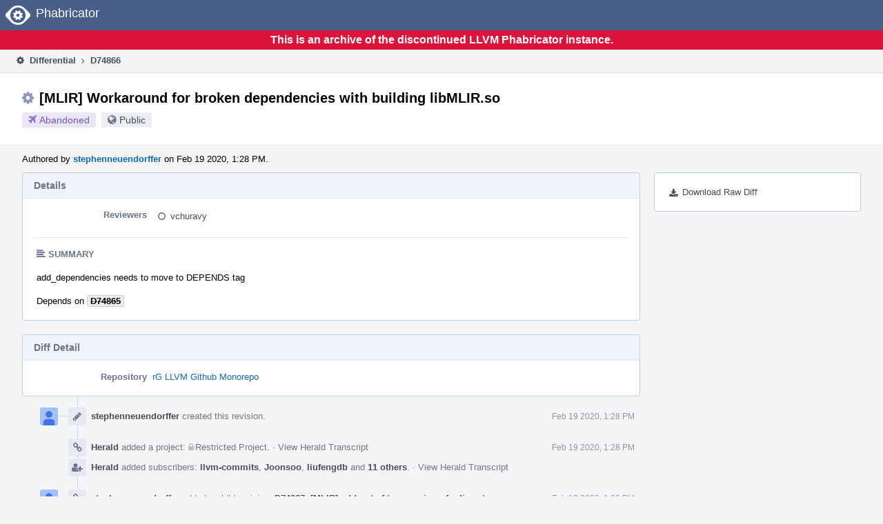

--- FILE ---
content_type: text/html
request_url: https://reviews.llvm.org/D74866?id=
body_size: 12453
content:
<!DOCTYPE html>
<html><head><meta charset="utf-8"/><title>⚙ D74866 [MLIR] Workaround for broken dependencies with building libMLIR.so</title><meta content="width=device-width, initial-scale=1, user-scalable=no" name="viewport"/><link color="#3D4B67" href="overrides/favicon/mask-icon.svg" rel="mask-icon"/><link href="overrides/favicon/favicon-76" rel="apple-touch-icon" sizes="76x76"/><link href="overrides/favicon/favicon-120" rel="apple-touch-icon" sizes="120x120"/><link href="overrides/favicon/favicon-152" rel="apple-touch-icon" sizes="152x152"/><link href="overrides/favicon/favicon" id="favicon" rel="icon"/><meta content="no-referrer" name="referrer"/><link href="overrides/css/differential.pkg.css" rel="stylesheet" type="text/css"/><link href="overrides/css/core.pkg.css" rel="stylesheet" type="text/css"/><script src="overrides/js/init.js" type="text/javascript"></script></head><body class="device-desktop platform-linux phui-theme-blindigo" id=""><div class="main-page-frame" data-autoid="autoid_14" id="main-page-frame"><div class="phabricator-standard-page" id="phabricator-standard-page"><div class="phabricator-main-menu phabricator-main-menu-background" id="UQ0_43"><a class="phabricator-core-user-menu phabricator-core-user-mobile-menu" data-meta="0_101" data-sigil="phui-dropdown-menu" href="#" role="button"><span class="aural-only">Page Menu</span><span aria-hidden="true" class="visual-only phui-icon-view phui-font-fa fa-bars" data-meta="0_102"></span><span class="caret"></span></a><a class="phabricator-main-menu-search-button phabricator-expand-application-menu" data-meta="0_100" data-sigil="jx-toggle-class"><span class="phabricator-menu-button-icon phui-icon-view phui-font-fa fa-search" id="UQ0_60"></span></a><a class="phabricator-main-menu-brand" href="/"><span class="aural-only">Home</span><span class="phabricator-main-menu-eye" style=""></span><span class="phabricator-wordmark">Phabricator</span></a></div><div style="background-color: crimson; color: white; text-align: center; padding: 0.3rem 0;"><h1>This is an archive of the discontinued LLVM Phabricator instance.</h1></div><div class="phabricator-standard-page-body" id="phabricator-standard-page-body"><table class="phui-formation-view" data-meta="0_99" data-sigil="phuix-formation-view" id="UQ0_41"><tbody><tr><td class="phui-formation-desktop-only" data-autoid="autoid_3" id="UQ0_2" style="width: 240px; display: none;"><div class="phui-flank-view phui-flank-view-fixed" id="UQ0_6" style="width: 240px; top: 44px;"><div class="phui-flank-view-head" id="UQ0_3"><div class="phui-flank-header"><div class="phui-flank-header-text">Paths</div><div class="phui-flank-header-hide phui-flank-header-hide-left" data-sigil="phui-flank-header-hide"><span aria-hidden="true" class="visual-only phui-icon-view phui-font-fa fa-chevron-left grey" data-meta="0_5"></span></div></div><ul class="phui-list-view"><li class="phui-list-item-view phui-list-item-type-link phui-list-item-has-icon"><a class="phui-list-item-href" data-meta="0_6" data-sigil="has-key-command" href="#"><span aria-hidden="true" class="visual-only phui-icon-view phui-font-fa fa-list phui-list-item-icon" data-meta="0_7"></span><span class="phui-list-item-name">Table of Contents</span><span class="keyboard-shortcut-key">t</span></a></li></ul></div><div class="phui-flank-view-body" id="UQ0_4" style="max-height: 0px;"><ul class="diff-tree-view"><li class="diff-tree-path" data-autoid="autoid_9"><div class="diff-tree-path-indent" style="margin-left: 0px;"><div class="diff-tree-path-inlines">-</div><div class="diff-tree-path-icon diff-tree-path-icon-hidden"><span class="phui-icon-view phui-font-fa fa-times-circle-o"></span></div><div class="diff-tree-path-icon diff-tree-path-icon-kind"><span class="phui-icon-view phui-font-fa fa-folder-open-o grey"></span></div><div class="diff-tree-path-name">mlir/</div></div></li><li class="diff-tree-path" data-autoid="autoid_10"><div class="diff-tree-path-indent" style="margin-left: 8px;"><div class="diff-tree-path-inlines">-</div><div class="diff-tree-path-icon diff-tree-path-icon-hidden"><span class="phui-icon-view phui-font-fa fa-times-circle-o"></span></div><div class="diff-tree-path-icon diff-tree-path-icon-kind"><span class="phui-icon-view phui-font-fa fa-folder-open-o grey"></span></div><div class="diff-tree-path-name">cmake/modules/</div></div></li><li class="diff-tree-path" data-autoid="autoid_11" style="display: none;"><div class="diff-tree-path-indent" style="margin-left: 8px;"><div class="diff-tree-path-inlines">-</div><div class="diff-tree-path-icon diff-tree-path-icon-hidden"><span class="phui-icon-view phui-font-fa fa-times-circle-o"></span></div><div class="diff-tree-path-icon diff-tree-path-icon-kind"><span class="phui-icon-view phui-font-fa fa-folder-open-o grey"></span></div><div class="diff-tree-path-name">modules/</div></div></li><li class="diff-tree-path diff-tree-path-changeset" data-autoid="autoid_7"><div class="diff-tree-path-indent" style="margin-left: 16px;"><div class="diff-tree-path-inlines">-</div><div class="diff-tree-path-icon diff-tree-path-icon-hidden"><span class="phui-icon-view phui-font-fa fa-times-circle-o"></span></div><div class="diff-tree-path-icon diff-tree-path-icon-kind"><span class="phui-icon-view phui-font-fa fa-file-text-o bluetext"></span></div><div class="diff-tree-path-name">AddMLIR.cmake</div></div></li><li class="diff-tree-path" data-autoid="autoid_12"><div class="diff-tree-path-indent" style="margin-left: 8px;"><div class="diff-tree-path-inlines">-</div><div class="diff-tree-path-icon diff-tree-path-icon-hidden"><span class="phui-icon-view phui-font-fa fa-times-circle-o"></span></div><div class="diff-tree-path-icon diff-tree-path-icon-kind"><span class="phui-icon-view phui-font-fa fa-folder-open-o grey"></span></div><div class="diff-tree-path-name">tools/mlir-shlib/</div></div></li><li class="diff-tree-path" data-autoid="autoid_13" style="display: none;"><div class="diff-tree-path-indent" style="margin-left: 8px;"><div class="diff-tree-path-inlines">-</div><div class="diff-tree-path-icon diff-tree-path-icon-hidden"><span class="phui-icon-view phui-font-fa fa-times-circle-o"></span></div><div class="diff-tree-path-icon diff-tree-path-icon-kind"><span class="phui-icon-view phui-font-fa fa-folder-open-o grey"></span></div><div class="diff-tree-path-name">mlir-shlib/</div></div></li><li class="diff-tree-path diff-tree-path-changeset" data-autoid="autoid_8"><div class="diff-tree-path-indent" style="margin-left: 16px;"><div class="diff-tree-path-inlines">-</div><div class="diff-tree-path-icon diff-tree-path-icon-hidden"><span class="phui-icon-view phui-font-fa fa-times-circle-o"></span></div><div class="diff-tree-path-icon diff-tree-path-icon-kind"><span class="phui-icon-view phui-font-fa fa-file-text-o bluetext"></span></div><div class="diff-tree-path-name">CMakeLists.txt</div></div></li></ul></div><div class="phui-flank-view-tail" id="UQ0_5"><ul class="phui-list-view"><li class="phui-list-item-view phui-list-item-type-link phui-list-item-has-icon"><a class="phui-list-item-href" data-meta="0_8" data-sigil="has-key-command" href="#"><span aria-hidden="true" class="visual-only phui-icon-view phui-font-fa fa-chevron-left phui-list-item-icon" data-meta="0_9"></span><span class="phui-list-item-name">Hide Panel</span><span class="keyboard-shortcut-key">f</span></a></li><li class="phui-list-item-view phui-list-item-type-link phui-list-item-has-icon"><a class="phui-list-item-href" data-meta="0_10" data-sigil="has-key-command" href="#"><span aria-hidden="true" class="visual-only phui-icon-view phui-font-fa fa-keyboard-o phui-list-item-icon" data-meta="0_11"></span><span class="phui-list-item-name">Keyboard Reference</span><span class="keyboard-shortcut-key">?</span></a></li></ul></div></div></td><td class="phui-formation-desktop-only" data-autoid="autoid_5" id="UQ0_7" style="width: 8px; display: none;"><div class="phui-formation-resizer" id="UQ0_8" style="width: 8px;"></div></td><td class="" data-autoid="autoid_6" id="UQ0_9" style=""><div class="phui-formation-view-content"><div class="phui-crumbs-view phui-crumbs-border"><a class="phui-crumb-view phui-crumb-has-icon" href="/differential/"><span aria-hidden="true" class="visual-only phui-icon-view phui-font-fa fa-cog" data-meta="0_12"></span><span class="phui-crumb-name"> Differential</span> </a><span aria-hidden="true" class="visual-only phui-icon-view phui-font-fa fa-angle-right phui-crumb-divider phui-crumb-view" data-meta="0_13"></span><span class="phui-crumb-view phabricator-last-crumb"><span class="phui-crumb-name"> D74866</span> </span></div><div class="phui-two-column-view phui-side-column-right with-subheader"><div class="phui-two-column-container"><div class="phui-two-column-header"><div class="phui-header-shell phui-header-tall"><h1 class="phui-header-view"><div class="phui-header-row"><div class="phui-header-col2"><span class="phui-header-header"><span aria-hidden="true" class="visual-only phui-icon-view phui-font-fa fa-cog phui-header-icon" data-meta="0_93"></span>[MLIR] Workaround for broken dependencies with building libMLIR.so</span><div class="phui-header-subheader"><span class="phui-tag-view phui-tag-type-shade phui-tag-indigo phui-tag-shade phui-tag-icon-view"><span class="phui-tag-core"><span aria-hidden="true" class="visual-only phui-icon-view phui-font-fa fa-plane" data-meta="0_96"></span>Abandoned</span></span><span class="policy-header-callout"><span aria-hidden="true" class="visual-only phui-icon-view phui-font-fa fa-globe bluegrey" data-meta="0_95"></span><a class="policy-link" data-sigil="workflow" href="/policy/explain/PHID-DREV-zctpbvlnjhjgwwwvxfej/view/">Public</a></span></div></div><div class="phui-header-col3"></div></div></h1></div></div><div class="phui-two-column-subheader"><div class="phui-head-thing-view phui-head-has-image head-thing-small"><a aria-hidden="true" class="visual-only phui-head-thing-image" href="/p/stephenneuendorffer/" style="background-image: url(overrides/css/profile.png)"></a>Authored by <strong><a class="phui-handle phui-link-person" href="/p/stephenneuendorffer/">stephenneuendorffer</a></strong> on Feb 19 2020, 1:28 PM.</div></div><div class="phui-two-column-content"><div class="phui-two-column-row grouped"><div class="phui-side-column"><div class=""><div class="phui-box phui-box-border phui-object-box mlt mll mlr phui-two-column-properties"><ul class="phabricator-action-list-view" id="UQ0_0"><li class="phabricator-action-view phabricator-action-view-href action-has-icon" id="UQ0_17" style=""><a class="phabricator-action-view-item" href="/D74866?large=true&amp;id=&amp;download=true"><span aria-hidden="true" class="visual-only phui-icon-view phui-font-fa fa-download phabricator-action-view-icon" data-meta="0_42"></span>Download Raw Diff</a></li></ul></div></div></div><div class="phui-main-column"><div class="phui-box phui-box-border phui-object-box mlt mll mlr phui-box-blue-property"><div class="phui-header-shell"><h1 class="phui-header-view"><div class="phui-header-row"><div class="phui-header-col2"><span class="phui-header-header">Details</span></div><div class="phui-header-col3"></div></div></h1></div><div class="phui-property-list-section"><div class="phui-property-list-container grouped"><div class="phui-property-list-properties-wrap"><dl class="phui-property-list-properties"><dt class="phui-property-list-key">Reviewers </dt><dd class="phui-property-list-value"><table class="phui-status-list-view"><tbody><tr class=""><td class="phui-status-item-target"><span aria-hidden="true" class="visual-only phui-icon-view phui-font-fa fa-circle-o bluegrey" data-meta="0_15" data-sigil="has-tooltip"></span><a class="phui-handle phui-link-person" data-meta="0_14" data-sigil="hovercard" href="/p/vchuravy/">vchuravy</a></td><td class="phui-status-item-note"></td></tr></tbody></table> </dd></dl></div></div><div class="phui-property-list-section-header"><span class="phui-property-list-section-header-icon"><span aria-hidden="true" class="visual-only phui-icon-view phui-font-fa fa-align-left bluegrey" data-meta="0_16"></span>Summary</span></div><div class="phui-property-list-text-content"><div class="phabricator-remarkup"><p>add_dependencies needs to move to DEPENDS tag</p>

<p>Depends on <a class="phui-tag-view phui-tag-type-object" data-meta="0_17" data-sigil="hovercard" href="/D74865"><span class="phui-tag-core-closed"><span class="phui-tag-core phui-tag-color-object">D74865</span></span></a></p></div></div></div></div><div class="phui-box phui-box-border phui-object-box mlt mll mlr phui-box-blue-property"><div class="phui-header-shell"><h1 class="phui-header-view"><div class="phui-header-row"><div class="phui-header-col2"><span class="phui-header-header">Diff Detail</span></div><div class="phui-header-col3"></div></div></h1></div><div class="" data-meta="0_18" data-sigil="phui-tab-group-view"><div id="UQ0_10"><div class=""><div class="phui-property-list-section"><div class="phui-property-list-container grouped"><div class="phui-property-list-properties-wrap"><dl class="phui-property-list-properties"><dt class="phui-property-list-key">Repository </dt><dd class="phui-property-list-value"><a class="phui-handle" href="/source/llvm-github/">rG LLVM Github Monorepo</a> </dd></dl></div></div></div></div></div></div></div><div class="phui-timeline-view" id="UQ0_11"><h3 class="aural-only">Event Timeline</h3><div class="phui-timeline-event-view phui-timeline-spacer"></div><div class="phui-timeline-shell" data-meta="0_23" data-sigil="transaction anchor-container"><div class="phui-timeline-event-view phui-timeline-minor-event"><div class="phui-timeline-content"><a aria-hidden="true" class="visual-only phui-timeline-image" href="/p/stephenneuendorffer/" style="background-image: url(overrides/css/profile.png)"></a><div class="phui-timeline-wedge" style=""></div><div class="phui-timeline-group"><a class="phabricator-anchor-view" id="1883528" name="1883528"></a><div class="phui-timeline-title phui-timeline-title-with-icon"><span class="phui-timeline-icon-fill"><span aria-hidden="true" class="visual-only phui-icon-view phui-font-fa fa-pencil phui-timeline-icon" data-meta="0_22"></span></span><a class="phui-handle phui-link-person" href="/p/stephenneuendorffer/">stephenneuendorffer</a> created this revision.<span class="phui-timeline-extra"><a data-meta="0_21" data-sigil="has-tooltip" href="#1883528">Feb 19 2020, 1:28 PM</a></span></div></div></div></div></div><div class="phui-timeline-event-view phui-timeline-spacer"></div><div class="phui-timeline-shell" data-meta="0_27" data-sigil="transaction anchor-container"><div class="phui-timeline-event-view phui-timeline-minor-event"><div class="phui-timeline-content"><div class="phui-timeline-wedge" style="display: none;"></div><div class="phui-timeline-group"><a class="phabricator-anchor-view" id="1883535" name="1883535"></a><div class="phui-timeline-title phui-timeline-title-with-icon"><span class="phui-timeline-icon-fill"><span aria-hidden="true" class="visual-only phui-icon-view phui-font-fa fa-link phui-timeline-icon" data-meta="0_25"></span></span><a class="phui-handle" href="/herald/">Herald</a> added a project: <span class="phui-handle"><span aria-hidden="true" class="visual-only phui-icon-view phui-font-fa fa-lock lightgreytext" data-meta="0_19"></span>Restricted Project</span>. <span class="phui-timeline-extra-information"> ·  <a href="/herald/transcript/699474/">View Herald Transcript</a></span><span class="phui-timeline-extra"><a data-meta="0_24" data-sigil="has-tooltip" href="#1883535">Feb 19 2020, 1:28 PM</a></span></div><div class="phui-timeline-title phui-timeline-title-with-icon"><span class="phui-timeline-icon-fill"><span aria-hidden="true" class="visual-only phui-icon-view phui-font-fa fa-user-plus phui-timeline-icon" data-meta="0_26"></span></span><a class="phui-handle" href="/herald/">Herald</a> added subscribers: <a class="phui-handle phui-link-person" href="/p/llvm-commits/">llvm-commits</a>, <a class="phui-handle phui-link-person" href="/p/Joonsoo/">Joonsoo</a>, <a class="phui-handle phui-link-person" href="/p/liufengdb/">liufengdb</a> and <a data-sigil="workflow" href="/subscriptions/transaction/add/PHID-XACT-DREV-vnbdpfv3bsuvl5l/">11 others</a>. <span class="phui-timeline-extra-information"> ·  <a href="/herald/transcript/699474/">View Herald Transcript</a></span></div></div></div></div></div><div class="phui-timeline-event-view phui-timeline-spacer"></div><div class="phui-timeline-shell" data-meta="0_30" data-sigil="transaction anchor-container"><div class="phui-timeline-event-view phui-timeline-minor-event"><div class="phui-timeline-content"><a aria-hidden="true" class="visual-only phui-timeline-image" href="/p/stephenneuendorffer/" style="background-image: url(overrides/css/profile.png)"></a><div class="phui-timeline-wedge" style=""></div><div class="phui-timeline-group"><a class="phabricator-anchor-view" id="1883541" name="1883541"></a><div class="phui-timeline-title phui-timeline-title-with-icon"><span class="phui-timeline-icon-fill"><span aria-hidden="true" class="visual-only phui-icon-view phui-font-fa fa-link phui-timeline-icon" data-meta="0_29"></span></span><a class="phui-handle phui-link-person" href="/p/stephenneuendorffer/">stephenneuendorffer</a> added a child revision: <a class="phui-handle handle-status-closed" href="/D74867">D74867: [MLIR] add out of tree version of mlir-opt</a>.<span class="phui-timeline-extra"><a data-meta="0_28" data-sigil="has-tooltip" href="#1883541">Feb 19 2020, 1:28 PM</a></span></div></div></div></div></div><div class="phui-timeline-event-view phui-timeline-spacer"></div><div class="phui-timeline-shell" data-meta="0_33" data-sigil="transaction anchor-container"><div class="phui-timeline-event-view phui-timeline-minor-event"><div class="phui-timeline-content"><a aria-hidden="true" class="visual-only phui-timeline-image" href="/p/stephenneuendorffer/" style="background-image: url(overrides/css/profile.png)"></a><div class="phui-timeline-wedge" style=""></div><div class="phui-timeline-group"><a class="phabricator-anchor-view" id="1883559" name="1883559"></a><div class="phui-timeline-title phui-timeline-title-with-icon"><span class="phui-timeline-icon-fill"><span aria-hidden="true" class="visual-only phui-icon-view phui-font-fa fa-pencil phui-timeline-icon" data-meta="0_32"></span></span><a class="phui-handle phui-link-person" href="/p/stephenneuendorffer/">stephenneuendorffer</a> added a reviewer: <span class=""><a class="phui-handle phui-link-person" data-meta="0_20" data-sigil="hovercard" href="/p/vchuravy/">vchuravy</a></span>.<span class="phui-timeline-extra"><a data-meta="0_31" data-sigil="has-tooltip" href="#1883559">Feb 19 2020, 1:31 PM</a></span></div></div></div></div></div><div class="phui-timeline-event-view phui-timeline-spacer"></div><div class="phui-timeline-shell phui-timeline-green" data-meta="0_36" data-sigil="transaction anchor-container"><div class="phui-timeline-event-view phui-timeline-minor-event"><div class="phui-timeline-content"><div class="phui-timeline-wedge" style="display: none;"></div><div class="phui-timeline-group"><a class="phabricator-anchor-view" id="1883641" name="1883641"></a><div class="phui-timeline-title phui-timeline-title-with-icon"><span class="phui-timeline-icon-fill fill-has-color phui-timeline-icon-fill-green"><span aria-hidden="true" class="visual-only phui-icon-view phui-font-fa fa-check-circle phui-timeline-icon" data-meta="0_35"></span></span><a class="phui-handle" href="/harbormaster/">Harbormaster</a> completed remote builds in <a class="phui-handle" href="/B46849">B46849: Diff 245504</a>.<span class="phui-timeline-extra"><a data-meta="0_34" data-sigil="has-tooltip" href="#1883641">Feb 19 2020, 1:59 PM</a></span></div></div></div></div></div><div class="phui-timeline-event-view phui-timeline-spacer"></div><div class="phui-timeline-shell phui-timeline-indigo" data-meta="0_39" data-sigil="transaction anchor-container"><div class="phui-timeline-event-view phui-timeline-minor-event"><div class="phui-timeline-content"><a aria-hidden="true" class="visual-only phui-timeline-image" href="/p/stephenneuendorffer/" style="background-image: url(overrides/css/profile.png)"></a><div class="phui-timeline-wedge" style=""></div><div class="phui-timeline-group"><a class="phabricator-anchor-view" id="1910388" name="1910388"></a><div class="phui-timeline-title phui-timeline-title-with-icon"><span class="phui-timeline-icon-fill fill-has-color phui-timeline-icon-fill-indigo"><span aria-hidden="true" class="visual-only phui-icon-view phui-font-fa fa-plane phui-timeline-icon" data-meta="0_38"></span></span><a class="phui-handle phui-link-person" href="/p/stephenneuendorffer/">stephenneuendorffer</a> abandoned this revision.<span class="phui-timeline-extra"><a data-meta="0_37" data-sigil="has-tooltip" href="#1910388">Mar 6 2020, 1:51 PM</a></span></div></div></div></div></div><div class="phui-timeline-event-view phui-timeline-spacer"></div></div></div></div></div><div class="phui-two-column-content phui-two-column-footer"><legend class="phabricator-anchor-navigation-marker" data-meta="0_56" data-sigil="marker"></legend><a class="phabricator-anchor-view" id="toc" name="toc"></a><div class="phui-box phui-box-border phui-object-box mlt mll mlr phui-box-blue-property"><div class="phui-header-shell"><h1 class="phui-header-view"><div class="phui-header-row"><div class="phui-header-col2"><span class="phui-header-header">Revision Contents</span></div><div class="phui-header-col3"></div></div></h1></div><div class="" data-meta="0_76" data-sigil="phui-tab-group-view"><ul class="phui-list-view phui-list-navbar phui-list-navbar-horizontal"><li class="phui-list-item-view phui-list-item-type-link phui-list-item-selected" data-meta="0_77" data-sigil="phui-tab-view"><a class="phui-list-item-href" data-sigil="" href="#"><span class="phui-list-item-name">Files</span></a></li><li class="phui-list-item-view phui-list-item-type-link" data-meta="0_78" data-sigil="phui-tab-view"><a class="phui-list-item-href" data-sigil="" href="#"><span class="phui-list-item-name">History</span></a></li><li class="phui-list-item-view phui-list-item-type-link" data-meta="0_79" data-sigil="phui-tab-view"><a class="phui-list-item-href" data-sigil="" href="#"><span class="phui-list-item-name">Commits</span></a></li><li class="phui-list-item-view phui-list-item-type-link" data-meta="0_80" data-sigil="phui-tab-view"><a class="phui-list-item-href" data-sigil="" href="#"><span class="phui-list-item-name">Stack</span></a></li></ul><div id="UQ0_36"><div class=""><div class="aphront-table-wrap"><table class="aphront-table-view aphront-table-view-compact"><tbody><tr><th class="diff-toc-path wide">Path</th><th class="right aphront-table-view-nodevice">Size</th></tr><tr class="diff-toc-no-changeset-row"><td class="diff-toc-path wide"><div style="padding-left: 0px;"><table><tbody><tr class="diff-path-new"><td><span aria-hidden="true" class="visual-only phui-icon-view phui-font-fa fa-folder-open-o grey" data-meta="0_59"></span></td><td><div class="">mlir/</div></td></tr></tbody></table></div></td><td class="right aphront-table-view-nodevice"></td></tr><tr class="alt alt-diff-toc-no-changeset-row"><td class="diff-toc-path wide"><div style="padding-left: 16px;"><table><tbody><tr class="diff-path-new"><td><span aria-hidden="true" class="visual-only phui-icon-view phui-font-fa fa-folder-open-o grey" data-meta="0_61"></span></td><td><div class="">cmake/</div></td><td><div class="">modules/</div></td></tr></tbody></table></div></td><td class="right aphront-table-view-nodevice"></td></tr><tr class="diff-toc-changeset-row"><td class="diff-toc-path wide"><div style="padding-left: 32px;"><table><tbody><tr class="diff-path-new"><td><span aria-hidden="true" class="visual-only phui-icon-view phui-font-fa fa-file-text-o bluetext" data-meta="0_63"></span></td><td><div class=""><a data-meta="0_64" data-sigil="differential-load" href="#change-58Qm6rBAVsAg">AddMLIR.cmake</a></div></td></tr></tbody></table></div></td><td class="right aphront-table-view-nodevice">8 lines</td></tr><tr class="alt alt-diff-toc-no-changeset-row"><td class="diff-toc-path wide"><div style="padding-left: 16px;"><table><tbody><tr class="diff-path-new"><td><span aria-hidden="true" class="visual-only phui-icon-view phui-font-fa fa-folder-open-o grey" data-meta="0_66"></span></td><td><div class="">tools/</div></td><td><div class="">mlir-shlib/</div></td></tr></tbody></table></div></td><td class="right aphront-table-view-nodevice"></td></tr><tr class="diff-toc-changeset-row"><td class="diff-toc-path wide"><div style="padding-left: 32px;"><table><tbody><tr class="diff-path-new"><td><span aria-hidden="true" class="visual-only phui-icon-view phui-font-fa fa-file-text-o bluetext" data-meta="0_68"></span></td><td><div class=""><a data-meta="0_69" data-sigil="differential-load" href="#change-OQur2ZAUZfQ0">CMakeLists.txt</a></div></td></tr></tbody></table></div></td><td class="right aphront-table-view-nodevice">2 lines</td></tr></tbody></table></div></div></div><div id="UQ0_37" style="display: none;"><div class=""><form action="/D74866#toc"><div class="aphront-table-wrap"><table class="aphront-table-view"><tbody><tr><th class="pri">Diff</th><th>ID</th><th class="aphront-table-view-nodevice">Base</th><th class="wide">Description</th><th class="date aphront-table-view-nodevice">Created</th><th class="center aphront-table-view-nodevice">Lint</th><th class="center aphront-table-view-nodevice">Unit</th><th class="center differential-update-history-old"></th><th class="center differential-update-history-new"></th></tr><tr class="differential-update-history-old-now"><td class="pri">Base</td><td><a href="/D74866?id="></a></td><td class="aphront-table-view-nodevice"></td><td class="wide">Base</td><td class="date aphront-table-view-nodevice"></td><td class="center aphront-table-view-nodevice"></td><td class="center aphront-table-view-nodevice"></td><td class="center differential-update-history-old"><div class="differential-update-history-radio"><input checked="checked" id="UQ0_40" name="vs" type="radio"/></div></td><td class="center differential-update-history-new"></td></tr><tr class="alt alt-differential-update-history-new-now"><td class="pri">Diff 1</td><td><a href="/D74866?id=245504">245504</a></td><td class="aphront-table-view-nodevice">5632bca</td><td class="wide"></td><td class="date aphront-table-view-nodevice">Feb 19 2020, 1:28 PM</td><td class="center aphront-table-view-nodevice"><div class="lintunit-star" title="No Linters Available"><span class="diff-star-none">★</span></div></td><td class="center aphront-table-view-nodevice"><div class="lintunit-star" title="No Unit Test Coverage"><span class="diff-star-none">★</span></div></td><td class="center differential-update-history-old"></td><td class="center differential-update-history-new"><div class="differential-update-history-radio"><input checked="checked" data-sigil="differential-new-radio" name="id" type="radio" value="245504"/></div></td></tr></tbody></table></div></form></div></div><div id="UQ0_38" style="display: none;"><div class=""><div class="aphront-table-wrap"><table class="aphront-table-view"><tbody><tr><th>Commit</th><th>Tree</th><th>Parents</th><th>Author</th><th class="wide">Summary</th><th class="date">Date</th></tr><tr><td>64a4eb4f788e</td><td>77db9109a9da</td><td>5632bca88796</td><td>Stephen Neuendorffer</td><td class="wide"><div data-sigil="aphront-more-view">[MLIR] Workaround for broken dependencies with building libMLIR.so <a data-meta="0_70" data-mustcapture="1" data-sigil="aphront-more-view-show-more" href="#">(Show More…)</a></div></td><td class="date">0</td></tr></tbody></table></div></div></div><div id="UQ0_39" style="display: none;"><div class=""><div class="aphront-table-wrap"><table class="aphront-table-view object-graph-table"><tbody><tr><th class="threads"></th><th class="graph-status">Status</th><th>Author</th><th class="wide pri object-link">Revision</th></tr><tr class="closed"><td class="threads"><div data-meta="0_0" data-sigil="commit-graph"><canvas height="34" width="24"></canvas></div></td><td class="graph-status"><span aria-hidden="true" class="visual-only phui-icon-view phui-font-fa fa-check-square-o black" data-meta="0_71"></span> Closed</td><td><a class="phui-handle phui-link-person" href="/p/stephenneuendorffer/">stephenneuendorffer</a></td><td class="wide pri object-link"><div class="single-display-line-bounds"><span class="single-display-line-content">D75308 <a href="/D75308">[MLIR] Fixes for BUILD_SHARED_LIBS=on</a></span> </div></td></tr><tr class="alt alt-closed"><td class="threads"><div data-meta="0_1" data-sigil="commit-graph"><canvas height="34" width="24"></canvas></div></td><td class="graph-status"><span aria-hidden="true" class="visual-only phui-icon-view phui-font-fa fa-plane black" data-meta="0_72"></span> Abandoned</td><td><a class="phui-handle phui-link-person" href="/p/stephenneuendorffer/">stephenneuendorffer</a></td><td class="wide pri object-link"><div class="single-display-line-bounds"><span class="single-display-line-content">D74867 <a href="/D74867">[MLIR] add out of tree version of mlir-opt</a></span> </div></td></tr><tr class="highlighted closed"><td class="threads"><div data-meta="0_2" data-sigil="commit-graph"><canvas height="34" width="24"></canvas></div></td><td class="graph-status"><span aria-hidden="true" class="visual-only phui-icon-view phui-font-fa fa-plane black" data-meta="0_73"></span> Abandoned</td><td><a class="phui-handle phui-link-person" href="/p/stephenneuendorffer/">stephenneuendorffer</a></td><td class="wide pri object-link"><div class="single-display-line-bounds"><span class="single-display-line-content">D74866 <a href="/D74866">[MLIR] Workaround for broken dependencies with building libMLIR.so</a></span> </div></td></tr><tr class="alt alt-closed"><td class="threads"><div data-meta="0_3" data-sigil="commit-graph"><canvas height="34" width="24"></canvas></div></td><td class="graph-status"><span aria-hidden="true" class="visual-only phui-icon-view phui-font-fa fa-check-square-o black" data-meta="0_74"></span> Closed</td><td><a class="phui-handle phui-link-person" href="/p/stephenneuendorffer/">stephenneuendorffer</a></td><td class="wide pri object-link"><div class="single-display-line-bounds"><span class="single-display-line-content">D74865 <a href="/D74865">[MLIR] add show-dialects option for mlir-opt</a></span> </div></td></tr><tr class="closed"><td class="threads"><div data-meta="0_4" data-sigil="commit-graph"><canvas height="34" width="24"></canvas></div></td><td class="graph-status"><span aria-hidden="true" class="visual-only phui-icon-view phui-font-fa fa-check-square-o black" data-meta="0_75"></span> Closed</td><td><a class="phui-handle phui-link-person" href="/p/stephenneuendorffer/">stephenneuendorffer</a></td><td class="wide pri object-link"><div class="single-display-line-bounds"><span class="single-display-line-content">D73130 <a href="/D73130">[MLIR] Add support for libMLIR.so</a></span> </div></td></tr></tbody></table></div></div></div></div></div><div class="phui-box phui-box-border phui-object-box mlt mll mlr phui-object-box-collapsed phui-box-blue-property"><div class="phui-header-shell"><h1 class="phui-header-view"><div class="phui-header-row"><div class="phui-header-col2"><span class="phui-header-header">Diff 245504</span></div><div class="phui-header-col3"></div></div></h1></div><div class="differential-review-stage" id="differential-review-stage"><div class="differential-changeset repository-crossreference" data-autoid="autoid_1" data-meta="0_85" data-sigil="differential-changeset" id="diff-change-58Qm6rBAVsAg"><legend class="phabricator-anchor-navigation-marker" data-meta="0_83" data-sigil="marker"></legend><a class="phabricator-anchor-view" id="change-58Qm6rBAVsAg" name="change-58Qm6rBAVsAg"></a><h1 class="differential-file-icon-header" data-sigil="changeset-header"><span aria-hidden="true" class="visual-only phui-icon-view phui-font-fa fa-file-text-o" data-meta="0_84"></span><span class="differential-changeset-path-name" data-sigil="changeset-header-path-name">mlir/cmake/modules/AddMLIR.cmake</span></h1><div class="changeset-view-content" data-sigil="changeset-view-content"><table class="differential-diff remarkup-code PhabricatorMonospaced diff-2up" data-sigil="differential-diff intercept-copy"><colgroup><col class="num"/><col class="left"/><col class="num"/><col class="copy"/><col class="right"/><col class="cov"/></colgroup><tbody><tr data-sigil="context-target"><td class="show-context-line n left-context"></td><td class="show-more"><a data-meta="2_0" data-mustcapture="1" data-sigil="show-more" href="#">Show All 38 Lines</a></td><td class="show-context-line n" data-n="30"></td><td class="show-context" colspan="3"><span class="nb">macro</span><span class="p">(</span><span class="s">add_mlir_library</span> <span class="s">name</span><span class="p">)</span>
</td></tr><tr><td class="n" data-n="39" id="C1823593OL39"></td><td class="" data-copy-mode="copy-l">  <span class="nb">else</span><span class="p">()</span>
</td><td class="n" data-n="39" id="C1823593NL39"></td><td class="copy"></td><td class="" colspan="2" data-copy-mode="copy-r">  <span class="nb">else</span><span class="p">()</span>
</td></tr><tr><td class="n" data-n="40" id="C1823593OL40"></td><td class="" data-copy-mode="copy-l">    <span class="c"># llvm_add_library ignores BUILD_SHARED_LIBS if STATIC is explicitly set,</span>
</td><td class="n" data-n="40" id="C1823593NL40"></td><td class="copy"></td><td class="" colspan="2" data-copy-mode="copy-r">    <span class="c"># llvm_add_library ignores BUILD_SHARED_LIBS if STATIC is explicitly set,</span>
</td></tr><tr><td class="n" data-n="41" id="C1823593OL41"></td><td class="" data-copy-mode="copy-l">    <span class="c"># so we need to handle it here.</span>
</td><td class="n" data-n="41" id="C1823593NL41"></td><td class="copy"></td><td class="" colspan="2" data-copy-mode="copy-r">    <span class="c"># so we need to handle it here.</span>
</td></tr><tr><td class="n" data-n="42" id="C1823593OL42"></td><td class="" data-copy-mode="copy-l">    <span class="nb">if</span><span class="p">(</span><span class="s">BUILD_SHARED_LIBS</span><span class="p">)</span>
</td><td class="n" data-n="42" id="C1823593NL42"></td><td class="copy"></td><td class="" colspan="2" data-copy-mode="copy-r">    <span class="nb">if</span><span class="p">(</span><span class="s">BUILD_SHARED_LIBS</span><span class="p">)</span>
</td></tr><tr><td class="n" data-n="43" id="C1823593OL43"></td><td class="" data-copy-mode="copy-l">      <span class="nb">set</span><span class="p">(</span><span class="s">LIBTYPE</span> <span class="s">SHARED</span><span class="p">)</span>
</td><td class="n" data-n="43" id="C1823593NL43"></td><td class="copy"></td><td class="" colspan="2" data-copy-mode="copy-r">      <span class="nb">set</span><span class="p">(</span><span class="s">LIBTYPE</span> <span class="s">SHARED</span><span class="p">)</span>
</td></tr><tr><td class="n" data-n="44" id="C1823593OL44"></td><td class="" data-copy-mode="copy-l">    <span class="nb">else</span><span class="p">()</span>
</td><td class="n" data-n="44" id="C1823593NL44"></td><td class="copy"></td><td class="" colspan="2" data-copy-mode="copy-r">    <span class="nb">else</span><span class="p">()</span>
</td></tr><tr><td class="n" data-n="45" id="C1823593OL45"></td><td class="" data-copy-mode="copy-l">      <span class="nb">set</span><span class="p">(</span><span class="s">LIBTYPE</span> <span class="s">STATIC</span><span class="p">)</span>
</td><td class="n" data-n="45" id="C1823593NL45"></td><td class="copy"></td><td class="" colspan="2" data-copy-mode="copy-r">      <span class="nb">set</span><span class="p">(</span><span class="s">LIBTYPE</span> <span class="s">STATIC</span><span class="p">)</span>
</td></tr><tr><td class="n" data-n="46" id="C1823593OL46"></td><td class="" data-copy-mode="copy-l">    <span class="nb">endif</span><span class="p">()</span>
</td><td class="n" data-n="46" id="C1823593NL46"></td><td class="copy"></td><td class="" colspan="2" data-copy-mode="copy-r">    <span class="nb">endif</span><span class="p">()</span>
</td></tr><tr><td class="old n" data-n="47" id="C1823593OL47"></td><td class="old" data-copy-mode="copy-l">    <span class="nb">if</span><span class="p">(</span><span class="s">NOT</span> <span class="s">XCODE</span><span class="p">)</span>
</td><td class="new n" data-n="47" id="C1823593NL47"></td><td class="copy"></td><td class="new" colspan="2" data-copy-mode="copy-r">    <span class="bright"></span><span class="c"><span class="bright"># </span>if(NOT XCODE)</span>
</td></tr><tr><td class="old n" data-n="48" id="C1823593OL48"></td><td class="old" data-copy-mode="copy-l">      <span class="c"># The Xcode generator doesn't handle object libraries correctly.</span>
</td><td class="new n" data-n="48" id="C1823593NL48"></td><td class="copy"></td><td class="new" colspan="2" data-copy-mode="copy-r">    <span class="bright"></span><span class="c"><span class="bright"># </span>  # The Xcode generator doesn't handle object libraries correctly.</span>
</td></tr><tr><td class="old n" data-n="49" id="C1823593OL49"></td><td class="old" data-copy-mode="copy-l">      <span class="nb">list</span><span class="p">(</span><span class="s">APPEND</span> <span class="s">LIBTYPE</span> <span class="s">OBJECT</span><span class="p">)</span>
</td><td class="new n" data-n="49" id="C1823593NL49"></td><td class="copy"></td><td class="new" colspan="2" data-copy-mode="copy-r">    <span class="bright"></span><span class="c"><span class="bright"># </span>  list(APPEND LIBTYPE OBJECT)</span>
</td></tr><tr><td class="old n" data-n="50" id="C1823593OL50"></td><td class="old" data-copy-mode="copy-l">    <span class="nb">endif</span><span class="p">()</span>
</td><td class="new n" data-n="50" id="C1823593NL50"></td><td class="copy"></td><td class="new" colspan="2" data-copy-mode="copy-r">    <span class="bright"></span><span class="c"><span class="bright"># </span>endif()</span>
</td></tr><tr><td class="n" data-n="51" id="C1823593OL51"></td><td class="" data-copy-mode="copy-l">    <span class="nb">set_property</span><span class="p">(</span><span class="s">GLOBAL</span> <span class="s">APPEND</span> <span class="s">PROPERTY</span> <span class="s">MLIR_STATIC_LIBS</span> <span class="o">${</span><span class="nv">name</span><span class="o">}</span><span class="p">)</span>
</td><td class="n" data-n="51" id="C1823593NL51"></td><td class="copy"></td><td class="" colspan="2" data-copy-mode="copy-r">    <span class="nb">set_property</span><span class="p">(</span><span class="s">GLOBAL</span> <span class="s">APPEND</span> <span class="s">PROPERTY</span> <span class="s">MLIR_STATIC_LIBS</span> <span class="o">${</span><span class="nv">name</span><span class="o">}</span><span class="p">)</span>
</td></tr><tr><td class="n" data-n="52" id="C1823593OL52"></td><td class="" data-copy-mode="copy-l">  <span class="nb">endif</span><span class="p">()</span>
</td><td class="n" data-n="52" id="C1823593NL52"></td><td class="copy"></td><td class="" colspan="2" data-copy-mode="copy-r">  <span class="nb">endif</span><span class="p">()</span>
</td></tr><tr><td class="n" data-n="53" id="C1823593OL53"></td><td class="" data-copy-mode="copy-l">  <span class="nb">add_llvm_library</span><span class="p">(</span><span class="o">${</span><span class="nv">name</span><span class="o">}</span> <span class="o">${</span><span class="nv">LIBTYPE</span><span class="o">}</span> <span class="o">${</span><span class="nv">ARG_UNPARSED_ARGUMENTS</span><span class="o">}</span> <span class="o">${</span><span class="nv">srcs</span><span class="o">}</span><span class="p">)</span>
</td><td class="n" data-n="53" id="C1823593NL53"></td><td class="copy"></td><td class="" colspan="2" data-copy-mode="copy-r">  <span class="nb">add_llvm_library</span><span class="p">(</span><span class="o">${</span><span class="nv">name</span><span class="o">}</span> <span class="o">${</span><span class="nv">LIBTYPE</span><span class="o">}</span> <span class="o">${</span><span class="nv">ARG_UNPARSED_ARGUMENTS</span><span class="o">}</span> <span class="o">${</span><span class="nv">srcs</span><span class="o">}</span><span class="p">)</span>
</td></tr><tr><td class="n" data-n="54" id="C1823593OL54"></td><td class="" data-copy-mode="copy-l"><span class="nb">endmacro</span><span class="p">(</span><span class="s">add_mlir_library</span><span class="p">)</span>
</td><td class="n" data-n="54" id="C1823593NL54"></td><td class="copy"></td><td class="" colspan="2" data-copy-mode="copy-r"><span class="nb">endmacro</span><span class="p">(</span><span class="s">add_mlir_library</span><span class="p">)</span>
</td></tr></tbody></table></div></div><div class="differential-changeset repository-crossreference" data-autoid="autoid_2" data-meta="0_90" data-sigil="differential-changeset" id="diff-change-OQur2ZAUZfQ0"><legend class="phabricator-anchor-navigation-marker" data-meta="0_88" data-sigil="marker"></legend><a class="phabricator-anchor-view" id="change-OQur2ZAUZfQ0" name="change-OQur2ZAUZfQ0"></a><h1 class="differential-file-icon-header" data-sigil="changeset-header"><span aria-hidden="true" class="visual-only phui-icon-view phui-font-fa fa-file-text-o" data-meta="0_89"></span><span class="differential-changeset-path-name" data-sigil="changeset-header-path-name">mlir/tools/mlir-shlib/CMakeLists.txt</span></h1><div class="changeset-view-content" data-sigil="changeset-view-content"><table class="differential-diff remarkup-code PhabricatorMonospaced diff-2up" data-sigil="differential-diff intercept-copy"><colgroup><col class="num"/><col class="left"/><col class="num"/><col class="copy"/><col class="right"/><col class="cov"/></colgroup><tbody><tr data-sigil="context-target"><td class="show-context-line n left-context"></td><td class="show-more"><a data-meta="3_0" data-mustcapture="1" data-sigil="show-more" href="#">Show All 11 Lines</a></td><td class="show-context-line n"></td><td class="show-context" colspan="3"></td></tr><tr><td class="n" data-n="12" id="C1823594OL12"></td><td class="" data-copy-mode="copy-l">list(REMOVE_DUPLICATES mlir_libs)
</td><td class="n" data-n="12" id="C1823594NL12"></td><td class="copy"></td><td class="" colspan="2" data-copy-mode="copy-r">list(REMOVE_DUPLICATES mlir_libs)
</td></tr><tr><td class="n" data-n="13" id="C1823594OL13"></td><td class="" data-copy-mode="copy-l">
</td><td class="n" data-n="13" id="C1823594NL13"></td><td class="copy"></td><td class="" colspan="2" data-copy-mode="copy-r">
</td></tr><tr><td class="n" data-n="14" id="C1823594OL14"></td><td class="" data-copy-mode="copy-l">foreach (lib ${mlir_libs})
</td><td class="n" data-n="14" id="C1823594NL14"></td><td class="copy"></td><td class="" colspan="2" data-copy-mode="copy-r">foreach (lib ${mlir_libs})
</td></tr><tr><td class="n" data-n="15" id="C1823594OL15"></td><td class="" data-copy-mode="copy-l">  if(XCODE)
</td><td class="n" data-n="15" id="C1823594NL15"></td><td class="copy"></td><td class="" colspan="2" data-copy-mode="copy-r">  if(XCODE)
</td></tr><tr><td class="n" data-n="16" id="C1823594OL16"></td><td class="" data-copy-mode="copy-l">    # Xcode doesn't support object libraries, so we have to trick it into
</td><td class="n" data-n="16" id="C1823594NL16"></td><td class="copy"></td><td class="" colspan="2" data-copy-mode="copy-r">    # Xcode doesn't support object libraries, so we have to trick it into
</td></tr><tr><td class="n" data-n="17" id="C1823594OL17"></td><td class="" data-copy-mode="copy-l">    # linking the static libraries instead.
</td><td class="n" data-n="17" id="C1823594NL17"></td><td class="copy"></td><td class="" colspan="2" data-copy-mode="copy-r">    # linking the static libraries instead.
</td></tr><tr><td class="n" data-n="18" id="C1823594OL18"></td><td class="" data-copy-mode="copy-l">    list(APPEND _DEPS "-force_load" ${lib})
</td><td class="n" data-n="18" id="C1823594NL18"></td><td class="copy"></td><td class="" colspan="2" data-copy-mode="copy-r">    list(APPEND _DEPS "-force_load" ${lib})
</td></tr><tr><td class="n" data-n="19" id="C1823594OL19"></td><td class="" data-copy-mode="copy-l">  else()
</td><td class="n" data-n="19" id="C1823594NL19"></td><td class="copy"></td><td class="" colspan="2" data-copy-mode="copy-r">  else()
</td></tr><tr><td class="old n" data-n="20" id="C1823594OL20"></td><td class="old" data-copy-mode="copy-l">    list(APPEND _OBJECTS $&lt;TARGET_OBJECTS:<span class="bright">obj.</span>${lib}&gt;)
</td><td class="new n" data-n="20" id="C1823594NL20"></td><td class="copy"></td><td class="new" colspan="2" data-copy-mode="copy-r">    list(APPEND _OBJECTS $&lt;TARGET_OBJECTS:${lib}&gt;)
</td></tr><tr><td class="n" data-n="21" id="C1823594OL21"></td><td class="" data-copy-mode="copy-l">  endif()
</td><td class="n" data-n="21" id="C1823594NL21"></td><td class="copy"></td><td class="" colspan="2" data-copy-mode="copy-r">  endif()
</td></tr><tr><td class="n" data-n="22" id="C1823594OL22"></td><td class="" data-copy-mode="copy-l">  list(APPEND _DEPS $&lt;TARGET_PROPERTY:${lib},LINK_LIBRARIES&gt;)
</td><td class="n" data-n="22" id="C1823594NL22"></td><td class="copy"></td><td class="" colspan="2" data-copy-mode="copy-r">  list(APPEND _DEPS $&lt;TARGET_PROPERTY:${lib},LINK_LIBRARIES&gt;)
</td></tr><tr><td class="n" data-n="23" id="C1823594OL23"></td><td class="" data-copy-mode="copy-l">endforeach ()
</td><td class="n" data-n="23" id="C1823594NL23"></td><td class="copy"></td><td class="" colspan="2" data-copy-mode="copy-r">endforeach ()
</td></tr><tr><td class="n" data-n="24" id="C1823594OL24"></td><td class="" data-copy-mode="copy-l">
</td><td class="n" data-n="24" id="C1823594NL24"></td><td class="copy"></td><td class="" colspan="2" data-copy-mode="copy-r">
</td></tr><tr><td class="n" data-n="25" id="C1823594OL25"></td><td class="" data-copy-mode="copy-l">if(MLIR_LINK_MLIR_DYLIB)
</td><td class="n" data-n="25" id="C1823594NL25"></td><td class="copy"></td><td class="" colspan="2" data-copy-mode="copy-r">if(MLIR_LINK_MLIR_DYLIB)
</td></tr><tr><td class="n" data-n="26" id="C1823594OL26"></td><td class="" data-copy-mode="copy-l">  set(INSTALL_WITH_TOOLCHAIN INSTALL_WITH_TOOLCHAIN)
</td><td class="n" data-n="26" id="C1823594NL26"></td><td class="copy"></td><td class="" colspan="2" data-copy-mode="copy-r">  set(INSTALL_WITH_TOOLCHAIN INSTALL_WITH_TOOLCHAIN)
</td></tr><tr><td class="n" data-n="27" id="C1823594OL27"></td><td class="" data-copy-mode="copy-l">endif()
</td><td class="n" data-n="27" id="C1823594NL27"></td><td class="copy"></td><td class="" colspan="2" data-copy-mode="copy-r">endif()
</td></tr><tr><td class="n" data-n="28" id="C1823594OL28"></td><td class="" data-copy-mode="copy-l">
</td><td class="n" data-n="28" id="C1823594NL28"></td><td class="copy"></td><td class="" colspan="2" data-copy-mode="copy-r">
</td></tr><tr data-sigil="context-target"><td class="show-context-line n left-context"></td><td class="show-more"><a data-meta="3_1" data-mustcapture="1" data-sigil="show-more" href="#">Show All 14 Lines</a></td><td class="show-context-line n"></td><td class="show-context" colspan="3"></td></tr></tbody></table></div></div></div></div></div></div></div></div><div class="phui-formation-view-expander phui-formation-view-expander-left" data-autoid="autoid_4" data-meta="0_98" data-sigil="has-tooltip" id="UQ0_42" style=""><div class="phui-formation-view-expander-icon"><span aria-hidden="true" class="visual-only phui-icon-view phui-font-fa fa-chevron-right grey" data-meta="0_97"></span></div></div></td></tr></tbody></table></div></div></div><script src="overrides/js/diffusion.pkg.js" type="text/javascript"></script><script src="overrides/js/core.pkg.js" type="text/javascript"></script><script src="overrides/js/differential.pkg.js" type="text/javascript"></script><data data-javelin-init-data='{"block":0,"data":[{"line":"^","split":[],"join":[]},{"line":"|^","split":[],"join":[]},{"line":"|o","split":[],"join":[]},{"line":"|o","split":[],"join":[]},{"line":"x ","split":[],"join":[1]},[],{"keyCommand":"t"},[],{"keyCommand":"f"},[],{"keyCommand":"?"},[],[],[],{"hoverPHID":"PHID-USER-v7tz23lircexaxixvo7y"},{"tip":"Review Requested","size":240},[],{"hoverPHID":"PHID-DREV-xrln6kbbzxilqumapsxl"},{"tabMap":["UQ0_10"]},[],{"hoverPHID":"PHID-USER-v7tz23lircexaxixvo7y"},{"tip":"Via Conduit"},[],{"phid":"PHID-XACT-DREV-zuge5ipsaff4b7g","anchor":"1883528"},{"tip":"Via Herald"},[],[],{"phid":"PHID-XACT-DREV-x2ga2bedwxw47hr","anchor":"1883535"},{"tip":"Via Conduit"},[],{"phid":"PHID-XACT-DREV-vwsd5h454mrdbbv","anchor":"1883541"},{"tip":"Via Web"},[],{"phid":"PHID-XACT-DREV-pe6wxegg57bewse","anchor":"1883559"},{"tip":"Via Daemon"},[],{"phid":"PHID-XACT-DREV-fphvsvbataykc7h","anchor":"1883641"},{"tip":"Via Web"},[],{"phid":"PHID-XACT-DREV-nenp6ydmuhhn5ga","anchor":"1910388"},[],[],[],[],{"itemIDs":["UQ0_19","UQ0_20"],"caretID":"UQ0_18"},[],[],[],{"itemIDs":["UQ0_25"],"caretID":"UQ0_24"},[],[],[],[],[],[],{"hoverPHID":"PHID-PROJ-xeo6eb44jrxzvk726mxq"},{"anchor":"toc"},[],[],[],[],[],[],[],{"id":"diff-change-58Qm6rBAVsAg"},[],[],[],[],{"id":"diff-change-OQur2ZAUZfQ0"},{"more":"[MLIR] Workaround for broken dependencies with building libMLIR.so\u003cbr \/\u003e\n\u003cbr \/\u003e\nSummary:\u003cbr \/\u003e\n\u003cbr \/\u003e\nadd_dependencies needs to move to DEPENDS tag\u003cbr \/\u003e\n\u003cbr \/\u003e\nDepends on D74865\u003cbr \/\u003e\n\u003cbr \/\u003e\nTest Plan:\u003cbr \/\u003e\n\u003cbr \/\u003e\nReviewers: \u003cbr \/\u003e\n\u003cbr \/\u003e\nSubscribers:\u003cbr \/\u003e\n\u003cbr \/\u003e\nBug #: "},[],[],[],[],[],{"tabMap":{"files":"UQ0_36","history":"UQ0_37","commits":"UQ0_38","stack":"UQ0_39"}},{"tabKey":"files"},{"tabKey":"history"},{"tabKey":"commits"},{"tabKey":"stack"},{"standaloneURI":"\/differential\/changeset\/?ref=1823593","leftURI":"\/differential\/changeset\/?view=old&amp;ref=1823593","rightURI":"\/differential\/changeset\/?view=new&amp;ref=1823593","containerID":"diff-change-58Qm6rBAVsAg"},[],{"anchor":"change-58Qm6rBAVsAg"},[],{"left":"1823593","right":"1823593","renderURI":"\/differential\/changeset\/","ref":"1823593","autoload":true,"displayPath":"\u003cspan class=\"diff-banner-path\"\u003emlir\/cmake\/modules\/\u003c\/span\u003e\u003cspan class=\"diff-banner-file\"\u003eAddMLIR.cmake\u003c\/span\u003e","icon":"fa-file-text-o","pathParts":["mlir","cmake","modules","AddMLIR.cmake"],"pathIconIcon":"fa-file-text-o","pathIconColor":"bluetext","isLowImportance":false,"isOwned":false,"editorURITemplate":null,"editorConfigureURI":null,"loaded":false,"changesetState":null,"showPathURI":"\/source\/llvm-github\/browse\/main\/mlir\/cmake\/modules\/AddMLIR.cmake$47","showDirectoryURI":"\/source\/llvm-github\/browse\/main\/mlir\/cmake\/modules\/"},{"standaloneURI":"\/differential\/changeset\/?ref=1823594","leftURI":"\/differential\/changeset\/?view=old&amp;ref=1823594","rightURI":"\/differential\/changeset\/?view=new&amp;ref=1823594","containerID":"diff-change-OQur2ZAUZfQ0"},[],{"anchor":"change-OQur2ZAUZfQ0"},[],{"left":"1823594","right":"1823594","renderURI":"\/differential\/changeset\/","ref":"1823594","autoload":true,"displayPath":"\u003cspan class=\"diff-banner-path\"\u003emlir\/tools\/mlir-shlib\/\u003c\/span\u003e\u003cspan class=\"diff-banner-file\"\u003eCMakeLists.txt\u003c\/span\u003e","icon":"fa-file-text-o","pathParts":["mlir","tools","mlir-shlib","CMakeLists.txt"],"pathIconIcon":"fa-file-text-o","pathIconColor":"bluetext","isLowImportance":false,"isOwned":false,"editorURITemplate":null,"editorConfigureURI":null,"loaded":false,"changesetState":null,"showPathURI":"\/source\/llvm-github\/browse\/main\/mlir\/tools\/mlir-shlib\/CMakeLists.txt$20","showDirectoryURI":"\/source\/llvm-github\/browse\/main\/mlir\/tools\/mlir-shlib\/"},{"menuID":"UQ0_0"},[],[],[],[],[],[],{"tip":null,"align":"E"},{"items":[{"itemID":"UQ0_2","width":240,"isVisible":false,"isRightAligned":false,"expanderID":"UQ0_42","resizer":{"itemID":"UQ0_7","controlID":"UQ0_8","widthKey":null,"visibleKey":null,"minimumWidth":150,"maximumWidth":512},"column":{"type":"flank","nodeID":"UQ0_6","isFixed":true,"headID":"UQ0_3","bodyID":"UQ0_4","tailID":"UQ0_5"}},{"itemID":"UQ0_7","width":8,"isVisible":false,"isRightAligned":null,"expanderID":null,"resizer":null,"column":null},{"itemID":"UQ0_9","width":null,"isVisible":true,"isRightAligned":null,"expanderID":null,"resizer":null,"column":null}]},{"map":{"UQ0_43":"phabricator-search-menu-expanded","UQ0_60":"menu-icon-selected"}},{"items":"\u003cul class=\"phabricator-action-list-view \"\u003e\u003cli id=\"UQ0_45\" class=\"phabricator-action-view phabricator-action-view-type-label\" style=\"\"\u003e\u003cspan class=\"phabricator-action-view-item\"\u003eQueries\u003c\/span\u003e\u003c\/li\u003e\u003cli id=\"UQ0_47\" class=\"phabricator-action-view phabricator-action-view-href phabricator-action-view-type-link\" style=\"\"\u003e\u003ca href=\"\/differential\/query\/VwhkLxBeXCJ6\/\" class=\"phabricator-action-view-item\"\u003eActive Revisions, recently changed first\u003c\/a\u003e\u003c\/li\u003e\u003cli id=\"UQ0_49\" class=\"phabricator-action-view phabricator-action-view-href phabricator-action-view-type-link\" style=\"\"\u003e\u003ca href=\"\/differential\/query\/all\/\" class=\"phabricator-action-view-item\"\u003eAll Revisions\u003c\/a\u003e\u003c\/li\u003e\u003cli id=\"UQ0_51\" class=\"phabricator-action-view phabricator-action-view-href phabricator-action-view-type-link\" style=\"\"\u003e\u003ca href=\"\/differential\/query\/kpppzQLwFaBm\/\" class=\"phabricator-action-view-item\"\u003eMLIR Open Revisions\u003c\/a\u003e\u003c\/li\u003e\u003cli id=\"UQ0_53\" class=\"phabricator-action-view phabricator-action-view-href phabricator-action-view-type-link\" style=\"\"\u003e\u003ca href=\"\/differential\/query\/M5vQzZOH04.6\/\" class=\"phabricator-action-view-item\"\u003eLibc++ Open Reviews\u003c\/a\u003e\u003c\/li\u003e\u003cli id=\"UQ0_55\" class=\"phabricator-action-view phabricator-action-view-href phabricator-action-view-type-link\" style=\"\"\u003e\u003ca href=\"\/differential\/query\/cHsGxkHENcUs\/\" class=\"phabricator-action-view-item\"\u003eLibc++ Open Reviews - Review Needed\u003c\/a\u003e\u003c\/li\u003e\u003cli id=\"UQ0_57\" class=\"phabricator-action-view phabricator-action-view-type-label\" style=\"\"\u003e\u003cspan class=\"phabricator-action-view-item\"\u003eSearch\u003c\/span\u003e\u003c\/li\u003e\u003cli id=\"UQ0_59\" class=\"phabricator-action-view phabricator-action-view-href phabricator-action-view-type-link\" style=\"\"\u003e\u003ca href=\"\/differential\/query\/advanced\/\" class=\"phabricator-action-view-item\"\u003eAdvanced Search\u003c\/a\u003e\u003c\/li\u003e\u003c\/ul\u003e"},[],{"items":[{"name":"Search"},{"icon":"fa-globe","name":"All Documents","value":"all"},{"icon":"fa-cog","name":"Current Application","value":"application"},{"name":"Saved Queries"},{"icon":"fa-certificate","name":"Open Documents","value":"open"},{"icon":"fa-certificate","name":"Open Tasks","value":"open-tasks"},{"name":"More Options"},{"icon":"fa-search-plus","name":"Advanced Search","href":"\/search\/query\/advanced\/"},{"icon":"fa-book","name":"User Guide: Search","href":"https:\/\/secure.phabricator.com\/diviner\/find\/?name=Search%20User%20Guide&amp;type=article&amp;jump=1"}],"icon":"fa-globe","value":"all"},[]]}' data-javelin-init-kind="merge"></data><data data-javelin-init-data='{"refresh-csrf":[{"tokenName":"__csrf__","header":"X-Phabricator-Csrf","viaHeader":"X-Phabricator-Via","current":"B@g3zn7uwre180c9bf91d6d748"}],"history-install":[]}' data-javelin-init-kind="behaviors"></data><data data-javelin-init-data='{"diffusion-commit-graph":[{"count":2}],"phui-hovercards":[],"phabricator-tooltips":[],"phui-tab-group":[],"phabricator-transaction-list":[],"phabricator-show-older-transactions":[{"timelineID":"UQ0_11","viewData":{"left":"245504","right":"245504","old":"1823593,1823594","new":"1823593,1823594"}}],"phabricator-watch-anchor":[],"phui-submenu":[],"differential-diff-radios":[{"radios":["UQ0_40"]}],"aphront-more":[],"phabricator-oncopy":[],"repository-crossreference":[{"container":"diff-change-58Qm6rBAVsAg","lang":"cmake","repositories":["PHID-REPO-f4scjekhnkmh7qilxlcy"]},{"container":"diff-change-OQur2ZAUZfQ0","lang":"txt","repositories":["PHID-REPO-f4scjekhnkmh7qilxlcy"]}],"differential-populate":[{"changesetViewIDs":["diff-change-58Qm6rBAVsAg","diff-change-OQur2ZAUZfQ0"],"formationViewID":"UQ0_41","inlineURI":null,"inlineListURI":"\/differential\/revision\/inlines\/74866\/","isStandalone":null,"pht":{"Open in Editor":"Open in Editor","Show All Context":"Show All Context","All Context Shown":"All Context Shown","Expand File":"Expand File","Hide Changeset":"Hide Changeset","Show Path in Repository":"Show Path in Repository","Show Directory in Repository":"Show Directory in Repository","View Standalone":"View Standalone","Show Raw File (Left)":"Show Raw File (Left)","Show Raw File (Right)":"Show Raw File (Right)","Configure Editor":"Configure Editor","Load Changes":"Load Changes","View Side-by-Side Diff":"View Side-by-Side Diff","View Unified Diff":"View Unified Diff","Change Text Encoding...":"Change Text Encoding...","Highlight As...":"Highlight As...","View As Document Type...":"View As Document Type...","Loading...":"Loading...","Editing Comment":"Editing Comment","Jump to next change.":"Jump to next change.","Jump to previous change.":"Jump to previous change.","Jump to next file.":"Jump to next file.","Jump to previous file.":"Jump to previous file.","Jump to next inline comment.":"Jump to next inline comment.","Jump to previous inline comment.":"Jump to previous inline comment.","Jump to the table of contents.":"Jump to the table of contents.","Edit selected inline comment.":"Edit selected inline comment.","You must select a comment to edit.":"You must select a comment to edit.","Reply to selected inline comment or change.":"Reply to selected inline comment or change.","You must select a comment or change to reply to.":"You must select a comment or change to reply to.","Reply and quote selected inline comment.":"Reply and quote selected inline comment.","Mark or unmark selected inline comment as done.":"Mark or unmark selected inline comment as done.","You must select a comment to mark done.":"You must select a comment to mark done.","Collapse or expand inline comment.":"Collapse or expand inline comment.","You must select a comment to hide.":"You must select a comment to hide.","Jump to next inline comment, including collapsed comments.":"Jump to next inline comment, including collapsed comments.","Jump to previous inline comment, including collapsed comments.":"Jump to previous inline comment, including collapsed comments.","Hide or show the current changeset.":"Hide or show the current changeset.","You must select a file to hide or show.":"You must select a file to hide or show.","Unsaved":"Unsaved","Unsubmitted":"Unsubmitted","Comments":"Comments","Hide \"Done\" Inlines":"Hide \"Done\" Inlines","Hide Collapsed Inlines":"Hide Collapsed Inlines","Hide Older Inlines":"Hide Older Inlines","Hide All Inlines":"Hide All Inlines","Show All Inlines":"Show All Inlines","List Inline Comments":"List Inline Comments","Display Options":"Display Options","Hide or show all inline comments.":"Hide or show all inline comments.","Finish editing inline comments before changing display modes.":"Finish editing inline comments before changing display modes.","Open file in external editor.":"Open file in external editor.","You must select a file to edit.":"You must select a file to edit.","You must select a file to open.":"You must select a file to open.","No external editor is configured.":"No external editor is configured.","Hide or show the paths panel.":"Hide or show the paths panel.","Show path in repository.":"Show path in repository.","Show directory in repository.":"Show directory in repository.","Jump to the comment area.":"Jump to the comment area.","Show Changeset":"Show Changeset","You must select source text to create a new inline comment.":"You must select source text to create a new inline comment.","New Inline Comment":"New Inline Comment","Add new inline comment on selected source text.":"Add new inline comment on selected source text.","Suggest Edit":"Suggest Edit","Discard Edit":"Discard Edit"}}],"phui-dropdown-menu":[],"workflow":[],"lightbox-attachments":[],"aphront-form-disable-on-submit":[],"toggle-class":[],"phabricator-gesture":[],"device":[],"high-security-warning":[{"show":false,"uri":"\/auth\/session\/downgrade\/","message":"Your session is in high security mode. When you finish using it, click here to leave."}],"phabricator-keyboard-shortcuts":[{"helpURI":"\/help\/keyboardshortcut\/","searchID":"UQ0_61","pht":{"\/":"Give keyboard focus to the search box.","?":"Show keyboard shortcut help for the current page."}}],"phabricator-search-typeahead":[{"id":"UQ0_62","input":"UQ0_61","button":"UQ0_63","selectorID":"UQ0_64","applicationID":"UQ0_65","defaultApplicationIcon":"fa-dot-circle-o","appScope":"application","src":"\/typeahead\/class\/PhabricatorSearchDatasource\/","limit":10,"placeholder":"Search","scopeUpdateURI":"\/settings\/adjust\/?key=search-scope"}],"quicksand-blacklist":[{"patterns":["\/phame\/live\/.*","\/conpherence\/.*","\/Z\\d+","\/file\/(data|download)\/.*","\/phortune\/.*","\/auth\/.*"]}]}' data-javelin-init-kind="behaviors"></data></body></html>

--- FILE ---
content_type: text/css
request_url: https://reviews.llvm.org/overrides/css/differential.pkg.css
body_size: 25538
content:
.differential-primary-pane{margin-top:-20px}.differential-panel{padding:16px}.differential-panel h1{border-bottom:1px solid #aa9;padding-bottom:8px;margin-bottom:8px}.differential-content-hidden{margin:0 0 24px 0}.differential-changeset{position:relative;margin:0;padding-top:16px;overflow-x:auto;overflow-y:hidden}.device-phone .differential-changeset{overflow-x:scroll;-webkit-overflow-scrolling:touch}.differential-diff{background:#fff;width:100%;border-top:1px solid #BFCFDA;border-bottom:1px solid #BFCFDA;table-layout:fixed}.differential-diff.diff-2up{min-width:780px}.differential-diff col.num{width:45px}.device .differential-diff.diff-1up col.num{width:32px}.differential-diff.diff-2up col.left,.differential-diff.diff-2up col.right{width:49.25%}.differential-diff.diff-1up col.unified{width:99.5%}.differential-diff col.copy{width:0.5%}.differential-diff col.cov{width:1%}.differential-diff td{vertical-align:top;white-space:pre-wrap;word-wrap:break-word;padding:1px 8px}.device .differential-diff td{padding:1px 4px}.prose-diff{padding:12px 0;white-space:pre-wrap;color:#74777D}.prose-diff-frame{padding:12px}.prose-diff span.old,.prose-diff span.new{padding:0 2px}.prose-diff span.old,.prose-diff span.new{color:#4B4D51}.differential-changeset-immutable .differential-diff td{cursor:auto}.differential-diff td.old{background:rgba(251,175,175,.3)}.differential-diff td.new{background:rgba(151,234,151,.3)}.differential-diff td.old-rebase{background:#fee}.differential-diff td.new-rebase{background:#efe}.differential-diff td.old span.bright,.differential-diff td.old-full,.prose-diff span.old{background:rgba(251,175,175,.7)}.differential-diff td.new span.bright,.differential-diff td.new-full,.prose-diff span.new{background:rgba(151,234,151,.6)}.differential-diff td span.depth-out,.differential-diff td span.depth-in{padding:2px 0;background-size:12px 12px;background-repeat:no-repeat;background-position:left center;position:relative;left:-8px;opacity:0.5}.differential-diff td span.depth-out{background-image:url([data-uri]);background-color:rgba(251,175,175,.7)}.differential-diff td span.depth-in{background-position:1px center;background-image:url([data-uri]);background-color:rgba(151,234,151,.6)}.differential-diff td.copy{min-width:0.5%;width:0.5%;padding:0;background:#F8F9FC}.differential-diff td.new-copy,.differential-diff td.new-copy span.bright{background:#f1c40f}.differential-diff td.new-move,.differential-diff td.new-move span.bright{background:#fdf5d4}.differential-diff td.comment{background:#ddd}.differential-diff .inline > td{padding:0}.differential-diff td.n{text-align:right;padding:1px 6px 1px 0;vertical-align:top;background:#F8F9FC;color:#6B748C;cursor:pointer;border-right:1px solid #DDE8EF;overflow:hidden}.differential-diff td + td.n{border-left:1px solid #DDE8EF}.differential-diff td.n::before{content:attr(data-n)}.differential-diff td.show-context-line.n{cursor:auto}.differential-diff td.cov{padding:0}td.cov-U{background:#d86}td.cov-C{background:#6bf}td.cov-N{background:#def}td.cov-X{background:#a0a}td.cov-I{background:#F7F7F7}.differential-diff td.source-cov-C,.differential-diff td.source-cov-C span.bright{background:#cef}.differential-diff td.source-cov-U,.differential-diff td.source-cov-U span.bright{background:#fb9}.differential-diff td.source-cov-N,.differential-diff td.source-cov-N span.bright{background:#f3f6ff}.differential-diff td.show-more,.differential-diff td.show-context-line,.differential-diff td.show-context,.differential-diff td.differential-shield{background:#F8F9FC;padding:12px 0;border-top:1px solid #DDE8EF;border-bottom:1px solid #DDE8EF}.device .differential-diff td.show-more,.device .differential-diff td.show-context-line,.device .differential-diff td.show-context,.device .differential-diff td.differential-shield{padding:6px 0}.differential-diff td.show-more,.differential-diff td.differential-shield{font:13px sans-serif;font-size:12px;white-space:normal}.differential-diff td.show-more{text-align:center;color:#6B748C}.differential-diff td.show-context-line{padding-right:6px}.differential-diff td.show-context-line.left-context{border-right:none}.differential-diff td.show-context{padding-left:14px}.differential-diff td.differential-shield{text-align:center}.differential-diff td.differential-shield a{font-weight:bold}.differential-diff .differential-image-diff{background-image:url([data-uri])}.differential-diff .differential-image-diff:hover{background-image:url([data-uri])}.differential-diff .differential-image-diff td{padding:8px}.differential-image-stage{overflow:auto}.differential-meta-notice{border-top:1px solid #c9b8a8;border-bottom:1px solid #c9b8a8;background-color:#fdf3da;padding:12px}.differential-meta-notice + .differential-diff{border-top:none}.differential-changeset h1{font-size:15px;padding:2px 0 20px 12px;line-height:20px;color:#000}.device-phone .differential-changeset h1{word-break:break-word;margin-right:8px}.differential-reticle{background-color:#fdf3da;border:1px solid #c9b8a8;position:absolute;opacity:0.5;top:0;left:0;box-sizing:border-box;pointer-events:none}.differential-loading{border-top:1px solid #c9b8a8;border-bottom:1px solid #c9b8a8;background-color:#fdf3da;padding:12px;text-align:center}.differential-collapse-undo{color:#464C5C;padding:12px;border:1px solid #2980b9;text-align:center;background-color:#daeaf3;margin:8px}.differential-collapse-undo a{font-weight:bold}.differential-file-icon-header .phui-icon-view{display:inline-block;margin:0 6px 2px 0;vertical-align:middle;font-size:14px}.device-phone .differential-file-icon-header .phui-icon-view{display:none}.differential-changeset-buttons{float:right;margin-right:12px}.device-phone .differential-changeset-buttons .button .phui-button-text{visibility:hidden;width:0;margin-left:8px}.differential-property-table{margin:12px;background:#F7F7F7;border:1px solid #BFCFDA;border-bottom:1px solid #8C98B8}.differential-property-table td em{color:#92969D}.differential-property-table td.oval{background:#ffd0d0;width:50%}.differential-property-table td.nval{background:#d0ffd0;width:50%}tr.differential-inline-hidden{display:none}tr.differential-inline-loading{opacity:0.5}.differential-review-stage{position:relative}.diff-banner{position:fixed;top:0;left:0;right:0;background:#fff;box-shadow:0px 1px 3px rgba(0,0,0,0.1);border-bottom:1px solid #C7CCD9;padding:8px 18px;vertical-align:middle;font-weight:bold;font-size:14px;line-height:28px}.diff-banner-path{color:#74777D}.diff-banner-buttons .button{margin-left:8px}.diff-banner-has-unsaved,.diff-banner-has-unsubmitted,.diff-banner-has-draft-done{background:#fdf3da}.diff-banner-buttons{float:right}.differential-diff.copy-l > tbody > tr > td,.differential-diff.copy-r > tbody > tr > td{-moz-user-select:none;-ms-user-select:none;-webkit-user-select:none;user-select:none}.differential-diff.copy-l > tbody > tr > td:nth-child(2){-moz-user-select:auto;-ms-user-select:auto;-webkit-user-select:auto;user-select:auto}.differential-diff.copy-l > tbody > tr > td.show-more:nth-child(2){-moz-user-select:none;-ms-user-select:none;-webkit-user-select:none;user-select:none}.differential-diff.copy-r > tbody > tr > td:nth-child(5){-moz-user-select:auto;-ms-user-select:auto;-webkit-user-select:auto;user-select:auto}.differential-diff.copy-l > tbody > tr.inline > td,.differential-diff.copy-r > tbody > tr.inline > td{-moz-user-select:none;-ms-user-select:none;-webkit-user-select:none;user-select:none}.differential-update-history-footer{text-align:right;vertical-align:middle;padding:4px 8px;border-top:1px solid #BFCFDA;background:#F8F9FC}.differential-update-history-footer label{margin-right:12px;color:#74777D}.differential-update-history-footer select{margin-left:8px}.device .differential-update-history-footer label{display:block;margin-right:0;margin-bottom:4px}.differential-update-history-radio{padding:0 8px}.aphront-table-view td.differential-update-history-old{background:#f9d0d0}.aphront-table-view td.differential-update-history-new{background:#d0ffd0}.aphront-table-view
  .differential-update-history-old-now
  td.differential-update-history-old,.aphront-table-view
  .alt-differential-update-history-old-now
  td.differential-update-history-old{background:#faa}.aphront-table-view
  .differential-update-history-new-now
  td.differential-update-history-new,.aphront-table-view
  .alt-differential-update-history-new-now
  td.differential-update-history-new{background:#afa}.lintunit-star{text-align:center;padding:0 16px}.revision-age-fresh,.revision-age-stale,.revision-age-old{margin:-4px -8px;padding:4px 8px}.revision-age-fresh{background:#dff1d8}.revision-age-stale{background:#fcf9e2}.revision-age-old{background:#f3dede}.differential-toc-meta{color:#92969D;padding-top:2px}table.aphront-table-view td.differential-toc-char{padding-right:0;font-weight:bold;color:#464C5C}table.aphront-table-view td.differential-toc-prop{padding-left:0;padding-right:0;font-weight:bold;color:#464C5C}table.aphront-table-view td.differential-toc-ftype{padding-left:0;font-weight:bold;color:#464C5C}.differential-toc-file{color:#92969D}.device-phone .differential-toc-file{word-break:break-word}.differential-toc-cov{color:#464C5C;font-weight:bold}.differential-toc-reveal-all,.differential-toc-edit-all{float:right;margin-left:4px}.diff-star-none{color:#74777D}.diff-star-okay{color:#e67e22}.diff-star-warn{color:#c0392b}.diff-star-fail{color:#c0392b}.diff-star-skip{color:#6e5cb6}.differential-toc table td em{color:#74777D}.differential-toc .button{margin:8px 0px 0px 8px}.differential-mcoverage-loading{color:#92969D}.differential-toc-buttons{border-top:1px solid #DDE8EF;padding:8px}.differential-harbormaster-table-view{margin:4px 0;border:1px solid #DDE8EF}.differential-haunt-mode-1 .differential-add-comment-panel,.differential-haunt-mode-2 .differential-add-comment-panel{background-color:#fff;position:fixed;width:100%;bottom:0;right:0;left:0;overflow:auto;max-height:375px;margin:0;box-shadow:0 0 4px #000;-webkit-box-shadow:0 0 4px #000;-moz-box-shadow:0 0 4px #000}.differential-haunt-mode-1 .differential-add-comment-panel .phui-box,.differential-haunt-mode-2 .differential-add-comment-panel .phui-box{margin:0;border-width:0}.differential-haunt-mode-2 .differential-add-comment-panel{max-height:75%}.differential-haunt-mode-1 .differential-add-comment-panel .phui-header-shell,.differential-haunt-mode-2 .differential-add-comment-panel .phui-header-shell{display:none}.differential-haunt-mode-1 .aphront-panel-preview{display:none}.differential-haunt-mode-1{padding-bottom:250px}#inline-comment-preview{margin-left:62px;width:640px}#inline-comment-preview .differential-inline-comment{margin:12px 0}#inline-comment-preview
  .differential-inline-comment + .differential-inline-comment{margin:0 0 12px 0}.device-desktop .phabricator-object-selector-dialog{width:860px}.phabricator-object-selector-dialog .aphront-dialog-body{padding:0 12px}.phabricator-object-selector-search{width:100%;background:#F8F9FC;border-bottom:1px solid #DDE8EF}.phabricator-object-selector-search td{padding:4px 8px;vertical-align:middle}td.phabricator-object-selector-search-text{width:100%}.phabricator-object-selector-row:hover{background-color:#eceff5}.phabricator-object-selector-row:hover a{text-decoration:none;color:#000}.phabricator-object-selector-search-text input{width:100%;border-radius:14px;padding:4px 8px;height:26px;margin:2px 0}.phabricator-object-selector-popicon{display:inline-block;margin-top:4px}.phabricator-object-selector-results{position:relative;height:24em;overflow-y:scroll;overflow-x:hidden}.phabricator-object-selector-handle{width:100%}.phabricator-object-selector-handle + .phabricator-object-selector-handle{border-top:1px solid #DDE8EF}.phabricator-object-selector-handle td{padding:4px 8px}.phabricator-object-selector-handle th{font-weight:bold;vertical-align:middle;width:100%;overflow:hidden}.phabricator-object-selector-handle th a{display:block;padding:4px 0}.phabricator-object-selector-header{font-weight:bold;text-transform:uppercase;color:#464C5C;background-color:#F7F7F7;border-bottom:1px solid #DDE8EF;padding:6px 8px}.phabricator-object-selector-attach-explicit{padding:4px;background:#F7F7F7;border:solid #8C98B8;border-width:1px 0px}.phabricator-object-selector-current{border-top:1px solid #DDE8EF}.object-selector-nothing{padding:1em;color:#92969D;text-align:center}.phabricator-object-selector-instructions{font-size:11px;color:#74777D;margin-top:1.25em}.phabricator-content-source-view{color:#92969D}.transaction-comment + .phabricator-inline-summary-table{margin-top:8px}.phabricator-inline-summary-table{border-collapse:collapse;border-style:hidden;width:100%;margin-top:-16px}.phabricator-inline-summary-table .inline-comment-summary-table-header{font-weight:bold;padding:16px 1px 8px;color:#000;border-bottom:1px solid #DDE8EF}.phabricator-inline-summary-table .inline-table-dolumn{padding:4px 8px;white-space:nowrap;color:#464C5C;background:#fff}.phabricator-inline-summary-table td.inline-line-number{padding:0;width:100px;white-space:nowrap;background:#F7F7F7;font-family:"Menlo","Consolas",monospace;font-size:11px;color:#6B748C;border-right:1px solid #DDE8EF}.phabricator-inline-summary-table td.inline-which-diff{color:#74777D;width:120px}.phabricator-inline-summary-table td.inline-summary-content{vertical-align:top;white-space:normal}.phabricator-inline-summary-table td.inline-line-number a.num{padding:4px 8px;display:block;color:#6B748C}.phabricator-inline-summary-table td.inline-line-number:hover a.num{background:rgba(150,150,150,.1);text-decoration:none;color:#464C5C}.phui-timeline-core-content .phabricator-inline-summary:first-child{border:none;margin-top:0;padding-top:0}.differential-diff td.anchor-target{background:#fdf5d4}.differential-inline-comment-anchor{position:absolute;display:block;margin-top:-72px}.differential-inline-comment-content{overflow:auto}.differential-inline-comment,.differential-inline-comment-edit{background:#fff;border:1px solid #c9b8a8;font:13px sans-serif;-moz-box-sizing:border-box;-webkit-box-sizing:border-box;box-sizing:border-box;overflow:hidden;white-space:normal;border-radius:3px;margin:8px 12px}.device .differential-inline-comment{margin:4px}.inline-state-is-draft{border:1px dashed #A1A6B0}.differential-inline-comment-head{font-weight:bold;color:#464C5C;border-bottom:1px solid #c9b8a8;padding:4px 5px 4px 8px;background-color:#fdf3da}.differential-inline-comment-content{padding:12px}.inline-state-is-draft .differential-inline-comment-head{border-bottom:1px dashed #C7CCD9;background-color:#F7F7F7}.differential-inline-comment.inline-comment-is-reply{margin-top:0}.differential-inline-comment .inline-head-right{float:right;padding-right:4px}.differential-inline-comment .inline-head-right .button{vertical-align:top}.differential-inline-comment .inline-head-left{float:left;padding:4px}.device-phone .differential-inline-comment .inline-head-left{float:none}.device-phone .differential-inline-comment .inline-head-right{margin:12px 0 4px 4px}.device-phone .differential-inline-comment .inline-head-right .mml{margin:0 4px 0 0}.differential-inline-comment.differential-inline-comment-synthetic{border:1px solid #2980b9}.differential-inline-comment.differential-inline-comment-synthetic
  .differential-inline-comment-head{border-bottom:1px solid #8C98B8;background-color:#daeaf3}.differential-inline-comment.differential-inline-comment-synthetic
  .differential-inline-comment-head{padding-bottom:4px}.differential-inline-comment.inline-comment-ghost{border:1px solid #C7CCD9;opacity:0.75}.differential-inline-comment.inline-comment-ghost
  .differential-inline-comment-head{border-bottom:1px solid #C7CCD9;background-color:#F7F7F7}.differential-inline-comment .done-label{display:inline-block;color:#9b946e;padding:4px}.differential-inline-comment.inline-state-is-draft .done-label,.differential-inline-comment.inline-comment-ghost .done-label{color:#92969D}.differential-inline-comment-edit-body .aphront-form-input{margin:0;width:100%}.differential-inline-comment-edit{padding:8px}.differential-inline-comment-edit-buttons{padding:8px 0 0 0}.differential-inline-comment-edit-buttons button{float:right;margin-left:6px}.differential-inline-comment-edit-title{font-weight:bold;color:#464C5C;padding:4px 0 12px;font-size:14px}.differential-inline-comment-edit{background-color:#F7F7F7;border:1px solid #C7CCD9}.differential-inline-comment-edit .remarkup-assist-textarea{border-left-color:#C7CCD9;border-right-color:#C7CCD9;border-bottom-color:#A1A6B0}.differential-inline-comment-edit .remarkup-assist-bar{border-left-color:#C7CCD9;border-right-color:#C7CCD9;border-top-color:#C7CCD9}.differential-inline-comment-edit .aphront-form-control-textarea{padding:0}.differential-inline-comment .differential-inline-done-label{border-color:#c9b8a8;color:#6B748C}.differential-inline-comment.inline-state-is-draft
  .differential-inline-done-label,.differential-inline-comment.inline-state-is-draft
  .button.simple,.differential-inline-comment.inline-comment-ghost
  .button.simple{color:#92969D}.differential-inline-done-label{border:1px solid #c9b8a8;border-radius:3px;display:inline-block;padding:3px 8px 4px;cursor:pointer}.differential-inline-done-label .differential-inline-done{margin:0 6px 0 0;display:inline;cursor:pointer}.differential-inline-comment.inline-is-done
  .differential-inline-done-label{background-color:#fff;border-color:#BFCFDA;color:#3498db;opacity:1}.device-desktop .differential-inline-comment.inline-is-done
  .differential-inline-done-label:hover{background-color:#fff;color:#3498db}.differential-inline-comment.inline-is-done .differential-inline-comment-head
  .button-done{color:#3498db}.differential-inline-comment.inline-is-done{border-color:#C7CCD9}.differential-inline-comment.inline-is-done
  .differential-inline-comment-head{background-color:#F7F7F7;border-bottom-color:#C7CCD9}.differential-inline-comment.inline-is-done .differential-inline-comment-head
  .button.simple{border-color:#C7CCD9;color:#92969D}.differential-inline-comment.inline-is-done .differential-inline-comment-head
  .differential-inline-done-label{color:#3498db;background-color:#fff;border-color:#3498db}.differential-inline-comment .inline-draft-text{display:none}.differential-inline-comment.inline-state-is-draft .inline-draft-text{display:inline-block}.inline-state-is-draft .differential-inline-done-label{border-style:dashed}.differential-inline-undo{padding:8px;margin:4px 12px;text-align:center;background:#fdf3da;border:1px solid #c9b8a8;color:#4B4D51;font:13px sans-serif;font-size:13px;border-radius:3px}.differential-inline-undo a{font-weight:bold}.inline-comment-ghost .differential-inline-comment-head{padding-left:40px}.ghost-icon{background:rgba(55,55,55,.07);float:left;padding:2px 4px 2px 2px;position:absolute;top:0;left:0}.ghost-icon .phui-icon-view{padding:8px 7px;font-size:16px;color:#8C98B8}.device-desktop .ghost-icon .phui-icon-view:hover{color:#e62f17}.differential-inline-comment.inline-comment-ghost
  .differential-inline-comment-head{position:relative}.differential-inline-comment.inline-comment-ghost
  .differential-inline-done-label,.differential-inline-comment.inline-comment-ghost{border-color:#C7CCD9;color:#92969D}.reveal-inline{color:#8C98B8;margin:4px 0;display:none}.inline-hidden .reveal-inline{display:block}.inline-hidden .differential-inline-comment{display:none}.differential-inline-summary{background:#F7F7F7;padding:2px 16px;color:#92969D;display:none;font:13px sans-serif;white-space:nowrap;overflow:hidden;text-overflow:ellipsis}.device .differential-inline-summary{padding-left:4px;padding-right:4px}.inline-hidden .differential-inline-summary{display:block}.reveal-inline span.phui-icon-view{color:#8C98B8}.reveal-inline:hover span.phui-icon-view{color:#464C5C}.inline-button-divider{border-left:1px solid rgba(55,55,55,.25);margin-left:8px}.differential-inline-comment-synthetic .inline-button-divider{border:none}.phabricator-filetree{padding:4px 0}.phabricator-filetree .phabricator-filetree-item{margin:0;padding:0;display:block;border-left:4px solid transparent}.phabricator-filetree span.phabricator-filetree-icon{background-repeat:no-repeat;background-position:0 2px;width:16px;height:20px;padding:0;float:left}.phabricator-filetree span.phabricator-filetree-name{padding:0;margin-left:4px;font-size:12px;font-weight:normal;line-height:20px;white-space:nowrap}.phabricator-filetree span.phabricator-filetree-item
  .phabricator-filetree-name{color:#464C5C}.phabricator-filetree a.phabricator-filetree-item
  .phabricator-filetree-name{color:#464C5C}.phabricator-filetree a.phabricator-filetree-item:hover{text-decoration:none;background-color:#c5cbcf}.phabricator-filetree .filetree-added{background:#ddefdd}.phabricator-filetree .filetree-deleted{background:#f7e6e6}.phabricator-filetree .filetree-movecopy{background:#fbede1}.phabricator-filetree .phabricator-active-nav-focus{background-color:#c5cbcf;border-left:4px solid #3498db}.phabricator-filetree .filetree-progress-hint{width:24px;margin-right:6px;display:inline-block;padding:0 4px;border-radius:4px;font-size:smaller;background:#EBECEE;text-align:center;opacity:0.5}.phabricator-filetree .filetree-comments-visible{background:#daeaf3;opacity:0.75;color:#4B4D51}.phabricator-filetree .filetree-comments-completed{background:#DFE0E2;color:#74777D}


--- FILE ---
content_type: text/css
request_url: https://reviews.llvm.org/overrides/css/core.pkg.css
body_size: 310850
content:
body,
div,
dl,
dt,
dd,
ul,
ol,
li,
h1,
h2,
h3,
h4,
h5,
h6,
pre,
form,
fieldset,
p,
blockquote,
th,
td,
button {
  margin: 0;
  padding: 0;
  border: 0
}

table {
  border-collapse: collapse;
  border-spacing: 0
}

fieldset,
img {
  border: 0
}

address,
caption,
cite,
code,
dfn,
th,
var {
  font-style: normal;
  font-weight: normal
}

ol,
ul {
  list-style: none
}

caption,
th {
  text-align: left
}

td,
th {
  vertical-align: top
}

h1,
h2,
h3,
h4,
h5,
h6 {
  font-size: 100%;
  font-weight: bold
}

body {
  /* font: 13px 'Segoe UI', 'Segoe UI Emoji', 'Segoe UI Symbol', 'Lato', 'Helvetica Neue', Helvetica, Arial, sans-serif; */
  font: 13px sans-serif;
  direction: ltr;
  text-align: left;
  unicode-bidi: embed;
  background: #f3f5f7;
  color: #000;
  -webkit-text-size-adjust: none;
  overflow-y: scroll
}

body.printable,
.printable body {
  background: none
}

@media print {
  body {
    background: none
  }
}

textarea {
  font: inherit
}

table {
  font-size: inherit;
  font: 100%
}

h1 {
  font-size: 16px
}

h2 {
  font-size: 14px
}

a {
  -moz-outline-style: none;
  text-decoration: none;
  color: #136CB2;
  cursor: pointer
}

.device-desktop a:hover {
  text-decoration: underline
}

img {
  display: block
}

.busy {
  position: fixed;
  bottom: 8px;
  right: 8px;
  width: 32px;
  height: 32px
}

.with-durable-column .busy {
  right: 308px
}

.busy .phui-icon-view {
  font-size: 32px
}

.grouped:after {
  content: "";
  display: table;
  clear: both
}

hr {
  height: 1px;
  background: #bbb;
  border: none
}

.aural-only {
  position: absolute !important;
  clip: rect(1px, 1px, 1px, 1px);
  width: 0;
  height: 0;
  overflow: hidden
}

.visual-only {}

.audible .aural-only {
  clip: auto;
  width: auto;
  height: auto;
  overflow: auto;
  background: #069;
  color: #fff
}

.audible .aural-only a {
  color: #fff;
  font-weight: bold
}

.audible .visual-only {
  position: absolute !important;
  background: #906;
  opacity: 0.25
}

.routing-bar {
  position: fixed;
  top: 0;
  width: 100%;
  height: 2px;
  background: #464C5C;
  z-index: 80;
  box-shadow: 0 2px 1px rgba(0, 128, 255, 0.25)
}

.routing-progress {
  position: fixed;
  top: 0;
  left: 0;
  height: 2px;
  background: #3498db
}

.clipboard-copy {
  visibility: hidden
}

.supports-clipboard .clipboard-copy {
  visibility: visible
}

.clipboard-buffer {
  position: absolute;
  left: -9999px
}

.device .phabricator-action-list-view.phabricator-action-list-toggle,
.device-desktop .phui-document-content .phabricator-action-list-view.phabricator-action-list-toggle {
  z-index: 1
}

.keyboard-focus-focus-reticle {
  z-index: 2
}

.device-desktop .phui-timeline-minor-event .phui-timeline-image {
  z-index: 2
}

.differential-reticle {
  z-index: 2
}

.differential-changeset {
  z-index: 2
}

.pholio-new-inline-comment {
  z-index: 2
}

.slowvote-bar {
  z-index: 2
}

div.phui-calendar-day-event {
  z-index: 2
}

.slowvote-above-the-bar {
  z-index: 3
}

.phui-timeline-icon-fill {
  z-index: 3
}

.phui-crumbs-view {
  z-index: 3
}

.phabricator-nav-local {
  z-index: 4
}

.project-board-header {
  z-index: 4
}

.conpherence-layout .conpherence-no-threads {
  z-index: 4
}

.conpherence-menu-pane {
  z-index: 4
}

.phabricator-nav-drag {
  z-index: 4
}

.conpherence-message-pane .conpherence-search-main {
  z-index: 4
}

.dark-console {
  z-index: 5
}

.phui-calendar-date-number {
  z-index: 5
}

.phabricator-main-menu {
  z-index: 6
}

.aphront-developer-error-callout {
  z-index: 6
}

.loading .messages-loading-mask,
.loading .widgets-loading-mask {
  z-index: 6
}

.diff-banner {
  z-index: 6
}

.conpherence-durable-column {
  z-index: 7
}

.jx-scrollbar-bar {
  z-index: 8
}

.differential-haunt-mode-1 .differential-add-comment-panel,
.differential-haunt-mode-2 .differential-add-comment-panel {
  z-index: 8
}

.remarkup-assist-pinned {
  z-index: 8
}

.device-desktop .phabricator-notification-menu {
  z-index: 9
}

.jx-mask {
  z-index: 10
}

.jx-notification-container {
  z-index: 11
}

.phabricator-global-upload-instructions {
  z-index: 11
}

.lightbox-attachment {
  z-index: 12
}

div.jx-typeahead-results {
  z-index: 13
}

.jx-client-dialog {
  z-index: 14
}

.fancy-datepicker {
  z-index: 15
}

.drag-frame {
  z-index: 16
}

.jx-hovercard-container {
  z-index: 17
}

.pholio-device-lightbox {
  z-index: 20
}

.phuix-autocomplete {
  z-index: 21
}

.conpherence-participant-pane {
  z-index: 25
}

.conpherence-layout .conpherence-loading-mask {
  z-index: 30
}

.phuix-dropdown-menu {
  z-index: 32
}

.busy {
  z-index: 40
}

.remarkup-control-fullscreen-mode {
  z-index: 50
}

.jx-tooltip-container {
  z-index: 51
}

.audible .aural-only {
  z-index: 100
}

button,
a.button,
input[type="submit"] {
  /* font: 13px 'Segoe UI', 'Segoe UI Emoji', 'Segoe UI Symbol', 'Lato', 'Helvetica Neue', Helvetica, Arial, sans-serif; */
  font: 13px sans-serif;
  -webkit-font-smoothing: antialiased;
  -webkit-user-select: none;
  -moz-user-select: none;
  -ms-user-select: none;
  user-select: none
}

button.phabricator-action-view-item {
  -webkit-font-smoothing: auto
}

button::-moz-focus-inner,
input::-moz-focus-inner {
  border: 0;
  padding: 0
}

button:focus,
a.button:focus {
  outline: 0;
  box-shadow: 0 0 2pt 2pt rgba(82, 168, 236, 0.7)
}

button,
a.button,
a.button:visited,
input[type="submit"] {
  background-color: #2980b9;
  border: 1px solid #2980b9;
  background-image: linear-gradient(to bottom, #3498db, #2980b9);
  color: white;
  cursor: pointer;
  font-weight: bold;
  font-size: 13px;
  display: inline-block;
  padding: 4px 14px 5px;
  text-align: center;
  white-space: nowrap;
  border-radius: 3px
}

button .phui-icon-view,
a.button .phui-icon-view,
button.button-green .phui-icon-view,
a.button.button-green .phui-icon-view,
button.button-red .phui-icon-view,
a.button.button-red .phui-icon-view {
  color: white
}

button.button-grey .phui-icon-view,
a.button.button-grey .phui-icon-view {
  color: #464C5C
}

button.icon,
a.icon,
a.icon:visited {
  padding-left: 0;
  position: relative;
  text-indent: 29px
}

button.button-green,
a.button-green.button,
a.button-green.button:visited,
input[type="submit"].button-green {
  background-color: #139543;
  border-color: #139543;
  background-image: linear-gradient(to bottom, #23BB5B, #139543)
}

button.button-red,
a.button-red.button,
a.button-red.button:visited,
input[type="submit"].button-red {
  background-color: #b33225;
  border-color: #b33225;
  background-image: linear-gradient(to bottom, #d25454, #b33225)
}

button.button-grey,
a.button-grey,
a.button-grey:visited,
input[type="submit"].button-grey {
  background-color: #F7F7F9;
  background-image: linear-gradient(to bottom, #fff, #f1f0f1);
  border: 1px solid rgba(71, 87, 120, 0.3);
  color: #4B4D51
}

a.disabled,
button.disabled,
button[disabled] {
  filter: alpha(opacity=50);
  -moz-opacity: 0.5;
  -khtml-opacity: 0.5;
  opacity: 0.5
}

button.button-grey.selected,
a.button.button-grey.selected,
button.button-grey.selected:hover,
a.button.button-grey.selected:hover {
  border-color: #ba6016;
  color: #ba6016
}

button.button-grey.selected .phui-icon-view,
a.button-grey.selected .phui-icon-view {
  color: #ba6016
}

a.phuix-dropdown-open {
  color: #74777D
}

a.button:hover,
button:hover {
  text-decoration: none;
  background-color: #2980b9;
  background-image: linear-gradient(to bottom, #3498db, #1b6ba0);
  border-color: #115988;
  transition: 0.1s
}

a.button.button-grey:hover,
button.button-grey:hover {
  background-image: linear-gradient(to bottom, #fff, #eeebec);
  border-color: rgba(71, 87, 120, 0.4);
  transition: 0.1s
}

a.button.button-green:hover,
button.button-green:hover {
  border-color: #127336;
  background-color: #0DAD48;
  background-image: linear-gradient(to bottom, #23BB5B, #178841);
  transition: 0.1s
}

a.button.button-red:hover,
button.button-red:hover {
  border-color: #79150b;
  background-color: #0DAD48;
  background-image: linear-gradient(to bottom, #d25454, #982115);
  transition: 0.1s
}

body a.button.disabled:hover,
body button.disabled:hover,
body a.button.disabled:active,
body button.disabled:active {
  box-shadow: none
}

button.small,
a.small,
a.small:visited {
  padding: 2px 8px;
  height: auto;
  font-size: 11px;
  line-height: 16px
}

button.link {
  display: inline;
  border: none;
  background: transparent;
  background-image: none;
  font-weight: normal;
  padding: 0;
  margin: 0;
  font-size: inherit;
  border-bottom: none;
  text-decoration: none;
  color: #19558D;
  -webkit-box-shadow: none;
  -moz-box-shadow: none;
  box-shadow: none
}

button.link:hover {
  text-decoration: underline
}

.phuix-dropdown-menu {
  position: absolute;
  width: 200px;
  background: #fff;
  margin-top: -1px;
  padding: 12px;
  box-shadow: 0 2px 12px rgba(0, 0, 0, .20);
  border: 1px solid #C7CCD9;
  border-radius: 3px;
  margin-bottom: 16px
}

.phuix-dropdown-menu a:focus {
  outline: none
}

a.policy-control {
  width: 240px;
  text-align: left
}

a.policy-control .caret {
  float: right
}

a.policy-control .phui-button-text {
  overflow: hidden;
  text-overflow: ellipsis;
  white-space: nowrap;
  display: block
}

.device-phone a.button.policy-control {
  display: block;
  float: none;
  width: auto
}

.caret {
  display: inline-block;
  width: 0;
  height: 0;
  vertical-align: top;
  border-top: 5px solid #fff;
  border-right: 5px solid transparent;
  border-left: 5px solid transparent;
  content: ""
}

.caret-right {
  display: inline-block;
  width: 0;
  height: 0;
  vertical-align: middle;
  border-left: 7px solid #74777D;
  border-top: 5px solid transparent;
  border-bottom: 5px solid transparent;
  content: "";
  margin-bottom: 4px
}

.caret-left {
  display: inline-block;
  width: 0;
  height: 0;
  vertical-align: middle;
  border-right: 7px solid #74777D;
  border-bottom: 5px solid transparent;
  border-top: 5px solid transparent;
  content: "";
  margin-bottom: 4px
}

.dropdown .caret {
  margin-top: 7px;
  margin-right: -4px
}

.small.dropdown .caret {
  margin-top: 6px
}

.button-grey.dropdown .caret {
  border-top-color: #000
}

.button.has-icon {
  position: relative
}

.button.has-icon.dropdown .phui-icon-view {
  margin-right: 8px;
  margin-left: -2px
}

.button.has-text .phui-icon-view {
  display: inline-block;
  position: absolute;
  top: 7px;
  left: 12px;
  margin: 0
}

.button.icon-last .phui-icon-view {
  left: auto;
  right: 10px
}

.phui-button-text {
  display: inline-block
}

.dropdown .phui-button-text {
  margin-right: 8px
}

.button.has-icon .phui-button-text {
  margin-left: 16px
}

.button.has-icon.icon-last .phui-button-text {
  margin: 0 16px 0 0
}

.button.big.has-icon {
  padding: 4px 20px 4px 14px;
  border-radius: 4px;
  text-align: left
}

.button.big.has-icon .phui-button-text {
  margin-left: 30px;
  display: block
}

.button.big.has-icon .phui-button-subtext {
  color: #74777D;
  font-size: 12px;
  line-height: 15px;
  font-weight: normal
}

button.phui-button-simple,
input[type="submit"].phui-button-simple,
a.phui-button-simple,
a.phui-button-simple:visited {
  background: #fff;
  color: #6B748C;
  border: 1px solid #BFCFDA
}

button.phui-button-simple .phui-icon-view,
input[type="submit"].phui-button-simple .phui-icon-view,
a.phui-button-simple .phui-icon-view,
a.phui-button-simple:visited .phui-icon-view {
  color: #8C98B8
}

a.button.phui-button-simple:hover,
button.phui-button-simple:hover {
  border-color: #8C98B8;
  background-image: none;
  background-color: #fff;
  transition: 0s
}

a.phui-button-simple.current {
  background: #daeaf3
}

button.phui-button-simple.button-red,
input[type="submit"].phui-button-simple.button-red,
a.phui-button-simple.button-red,
a.phui-button-simple.button-red:visited {
  background: #f7e6e6;
  color: #802b2b;
  border: 1px solid #d1abab
}

button.phui-button-simple.button-red .phui-icon-view,
input[type="submit"].phui-button-simple.button-red .phui-icon-view,
a.phui-button-simple.button-red .phui-icon-view,
a.phui-button-simple.button-red:visited .phui-icon-view {
  color: #802b2b
}

a.button.phui-button-simple.button-red:hover,
button.phui-button-simple.button-red:hover {
  border-color: #a53737;
  background-image: none;
  background-color: #f7e6e6;
  transition: 0s
}

button.phui-button-simple.button-green,
input[type="submit"].phui-button-simple.button-green,
a.phui-button-simple.button-green,
a.phui-button-simple.button-green:visited {
  background: #ddefdd;
  color: #3e6d35;
  border: 1px solid #a0c4a1
}

button.phui-button-simple.button-green .phui-icon-view,
input[type="submit"].phui-button-simple.button-green .phui-icon-view,
a.phui-button-simple.button-green .phui-icon-view,
a.phui-button-simple.button-green:visited .phui-icon-view {
  color: #3e6d35
}

a.button.phui-button-simple.button-green:hover,
button.phui-button-simple.button-green:hover {
  border-color: #326d34;
  background-image: none;
  background-color: #ddefdd;
  transition: 0s
}

button.phui-button-simple.button-yellow,
input[type="submit"].phui-button-simple.button-yellow,
a.phui-button-simple.button-yellow,
a.phui-button-simple.button-yellow:visited {
  background-color: #fdf3da;
  color: #726f56;
  border: 1px solid #c9b8a8
}

button.phui-button-simple.button-yellow .phui-icon-view,
input[type="submit"].phui-button-simple.button-yellow .phui-icon-view,
a.phui-button-simple.button-yellow .phui-icon-view,
a.phui-button-simple.button-yellow:visited .phui-icon-view {
  color: #9b946e
}

a.button.phui-button-simple.button-yellow:hover,
button.phui-button-simple.button-yellow:hover {
  border-color: #726f56;
  background-image: none;
  background-color: #fdf3da;
  transition: 0s
}

a.button.phui-button-simple .phui-icon-view {
  border: none
}

a.button.phui-button-simple.phuix-dropdown-open {
  background-color: #fff;
  color: #2980b9;
  box-shadow: none
}

a.button.phui-button-simple.phuix-dropdown-open:hover .phui-icon-view {
  color: #2980b9
}

.phui-theme-blindigo .phabricator-main-menu-background {
  background: #4a5f88
}

.phui-theme-dark .phabricator-main-menu-background {
  background: #171c20
}

.phui-theme-indigo .phabricator-main-menu-background {
  background: #2C1D4A
}

.phui-theme-red .phabricator-main-menu-background {
  background: #650404
}

.phui-theme-blue .phabricator-main-menu-background {
  background: #003965
}

.phui-theme-green .phabricator-main-menu-background {
  background: #124A1B
}

.phabricator-anchor-view,
.phabricator-anchor-navigation-marker {
  position: absolute;
  margin-top: -15px
}

.phabricator-chromeless-page .phabricator-standard-page {
  background: transparent;
  border-width: 0px
}

.phabricator-standard-page-body {
  clear: both
}

body.white-background {
  background: #fff
}

.phabricator-standard-page-footer {
  text-align: right;
  margin: 44px 16px 16px;
  padding: 12px 0;
  border-top: 1px solid rgba(55, 55, 55, .1);
  color: #74777D
}

.with-durable-column .phabricator-standard-page-footer {
  margin: 36px 16px 28px
}

.device .phabricator-standard-page-footer {
  margin: 24px 8px 16px
}

.printable .phabricator-standard-page-footer {
  display: none
}

@media print {
  .phabricator-standard-page-footer {
    display: none
  }
}

.device-desktop .has-local-nav+.phabricator-standard-page-footer {
  margin-left: 221px
}

.device .phabricator-side-menu-home+.phabricator-standard-page-footer {
  display: none
}

.keyboard-shortcut-help td,
.keyboard-shortcut-help th {
  padding: 8px;
  vertical-align: middle
}

.keyboard-shortcut-help th {
  white-space: nowrap;
  color: #74777D
}

.keyboard-focus-focus-reticle {
  background: rgba(255, 255, 211, 0.15);
  position: absolute;
  border: 1px solid #f1c40f;
  pointer-events: none
}

a.handle-status-closed {
  text-decoration: line-through;
  color: #676767
}

a.handle-status-closed:hover {
  text-decoration: line-through;
  color: #19558D
}

.handle-availability-none .perfect-circle {
  color: #c0392b
}

.handle-availability-partial .perfect-circle {
  color: #e67e22
}

.handle-availability-no-email .perfect-circle {
  color: #8e44ad
}

.handle-availability-disabled .perfect-circle {
  color: #74777D
}

.aphront-developer-error-callout {
  position: relative;
  padding: 2em;
  background: #a00;
  color: white;
  text-align: center;
  font-size: 12px
}

.phui-handle.phui-link-person {
  white-space: nowrap
}

.phui-handle .phui-icon-view {
  display: inline-block;
  margin: 2px 2px -2px 0
}

.jx-scrollbar-frame {
  position: relative;
  overflow: hidden
}

.jx-scrollbar-viewport {
  position: absolute;
  overflow-x: hidden;
  overflow-y: scroll;
  top: 0;
  bottom: 0;
  left: 0;
  right: 0
}

.jx-scrollbar-test {
  position: absolute;
  left: -300px
}

.jx-scrollbar-bar {
  position: absolute;
  top: 0;
  right: 0;
  bottom: 7px;
  width: 11px
}

.jx-scrollbar-bar .jx-scrollbar-handle {
  position: absolute;
  right: 2px;
  -webkit-border-radius: 7px;
  -moz-border-radius: 7px;
  border-radius: 7px;
  min-height: 10px;
  width: 7px;
  opacity: 0;
  -webkit-transition: opacity 0.2s linear;
  -moz-transition: opacity 0.2s linear;
  -o-transition: opacity 0.2s linear;
  -ms-transition: opacity 0.2s linear;
  transition: opacity 0.2s linear;
  background: #6c6e71;
  -webkit-background-clip: padding-box;
  -moz-background-clip: padding
}

.jx-scrollbar-bar:hover .jx-scrollbar-handle {
  opacity: 0.7;
  -webkit-transition: opacity 0 linear;
  -moz-transition: opacity 0 linear;
  -o-transition: opacity 0 linear;
  -ms-transition: opacity 0 linear;
  transition: opacity 0 linear
}

.jx-scrollbar-bar .jx-scrollbar-visible {
  opacity: 0.7
}

.jx-scrollbar-link {
  position: absolute;
  left: -50px
}

.phabricator-standard-page-tabs {
  padding: 0 32px;
  margin-bottom: 32px;
  background: #fff;
  box-shadow: 0 0 3px 0 rgba(0, 0, 0, 0.2)
}

.device .phabricator-standard-page-tabs {
  margin-bottom: 20px;
  padding: 0 12px
}

.device-phone .phabricator-standard-page-tabs {
  text-align: center
}

.device-phone .phabricator-standard-page-tabs.phui-list-view.phui-list-tabbar>li {
  display: inline-block;
  float: none
}

.phabricator-standard-page-tabs.phui-list-tabbar .phui-list-item-href {
  padding: 12px 24px
}

.aphront-dialog-view {
  width: 580px;
  margin: 32px auto 16px;
  border: 1px solid #BFCFDA;
  border-radius: 3px;
  background-color: #fff
}

.jx-client-dialog .aphront-dialog-view {
  box-shadow: 0 2px 12px rgba(0, 0, 0, .20)
}

.device-phone .aphront-dialog-view {
  margin: 16px;
  width: auto
}

.aphront-dialog-view-standalone {
  margin: 32px auto
}

.aphront-dialog-head {
  padding: 12px 12px 0 12px
}

.aphront-dialog-flush .aphront-dialog-body {
  padding: 0
}

.aphront-dialog-view-width-form {
  width: 820px
}

.aphront-dialog-view-width-full {
  width: 90%;
  max-width: 1040px
}

.aphront-dialog-body {
  background: #fff;
  padding: 16px;
  border: none
}

.device-phone .aphront-dialog-body {
  padding: 8px
}

.aphront-dialog-tail {
  border: none;
  position: relative;
  background: #F7F7F7;
  padding: 8px 16px;
  border-top: 1px solid #DDE8EF;
  border-bottom-left-radius: 3px;
  border-bottom-right-radius: 3px
}

.device .aphront-dialog-resize {
  display: none
}

.aphront-dialog-resize {
  position: absolute;
  right: -4px;
  bottom: -4px;
  width: 18px;
  height: 18px;
  background-image: url([data-uri]);
  background-size: 100%;
  cursor: nwse-resize;
  pointer-events: all
}

.aphront-dialog-foot {
  padding: 6px 0;
  float: left
}

.aphront-dialog-tail button,
.aphront-dialog-tail a.button {
  float: right;
  margin-left: 8px
}

.jx-client-dialog {
  position: absolute;
  width: 100%
}

.jx-mask {
  opacity: .7;
  background: #292f33;
  position: fixed;
  top: 0;
  left: 0;
  right: 0;
  bottom: 0
}

.jx-dark-mask {
  background: #292f33;
  opacity: 0.95
}

.jx-white-mask {
  background: #fff;
  opacity: 1
}

.jx-date-mask {
  background: #292f33;
  opacity: 0.5
}

.device-desktop .jx-date-mask {
  display: none
}

.aphront-exception-dialog {
  width: 95%
}

.aphront-exception-dialog .exception-message {
  font-size: 14px;
  background: #fdf3da;
  border: 1px solid #c9b8a8;
  padding: 12px;
  white-space: pre-wrap
}

.aphront-exception-dialog .exception-trace {
  margin-top: 16px
}

.aphront-access-dialog {
  width: 50%
}

.aphront-policy-explain-dialog .aphront-dialog-body {
  padding: 0 12px
}

.aphront-policy-rejection {
  font-weight: bold
}

.aphront-capability-details {
  margin: 20px 0 4px
}

.aphront-dialog-view-paragraph+.aphront-dialog-view-paragraph {
  margin-top: 16px
}

.device-desktop .aphront-dialog-flush .phui-oi-list-view {
  margin: 0;
  padding: 0
}

.aphront-dialog-flush .phui-oi-list-view.phui-object-list-stackable .phui-oi {
  border: 0
}

.aphront-dialog-flush .phui-oi-list-view.phui-object-list-stackable .phui-oi-frame {
  border: 0;
  border-top: 1px solid #DDE8EF
}

.aphront-dialog-object-list .phui-object-box {
  border: none;
  padding: 0;
  margin: 0
}

.aphront-dialog-object-list .aphront-dialog-body {
  padding: 0 12px
}

.aphront-dialog-tab-group .aphront-dialog-body {
  padding: 0 12px
}

.phui-form-view {
  padding: 16px
}

.device-phone .phui-object-box .phui-form-view {
  padding: 0
}

.phui-form-view.phui-form-full-width {
  padding: 0
}

.phui-form-view label.aphront-form-label {
  width: 19%;
  height: 28px;
  line-height: 28px;
  float: left;
  text-align: right;
  font-weight: bold;
  font-size: 13px;
  color: #6B748C;
  -webkit-font-smoothing: antialiased
}

.device-phone .phui-form-view label.aphront-form-label,
.phui-form-full-width.phui-form-view label.aphront-form-label {
  display: block;
  float: none;
  text-align: left;
  width: 100%;
  margin-bottom: 3px
}

.aphront-form-input {
  margin-left: 20%;
  margin-right: 20%;
  width: 60%
}

.device-phone .aphront-form-input,
.device .aphront-form-input select,
.device .aphront-form-input pre,
.phui-form-full-width .aphront-form-input {
  margin-left: 0%;
  margin-right: 0%;
  width: 100%
}

.aphront-form-input *::-webkit-input-placeholder {
  color: #74777D !important
}

.aphront-form-input *::-moz-placeholder {
  color: #74777D !important;
  opacity: 1
}

.aphront-form-input *:-ms-input-placeholder {
  color: #74777D !important
}

.aphront-form-error {
  width: 18%;
  float: right;
  color: #c0392b;
  font-weight: bold;
  padding-top: 5px
}

.aphront-form-label .aphront-form-error {
  display: none
}

.aphront-dialog-body .phui-form-view {
  padding: 0
}

.device-phone .aphront-form-error,
.phui-form-full-width .aphront-form-error {
  display: none
}

.device-phone .aphront-form-label .aphront-form-error,
.phui-form-full-width .aphront-form-label .aphront-form-error {
  display: block;
  float: right;
  padding: 0;
  width: auto
}

.device-phone .aphront-form-drag-and-drop-upload {
  display: none
}

.aphront-form-required {
  font-weight: normal;
  color: #92969D;
  font-size: 11px;
  -webkit-font-smoothing: antialiased
}

.aphront-form-input input[type="text"],
.aphront-form-input input[type="password"] {
  width: 100%
}

.aphront-form-cvc-input input {
  width: 64px
}

.aphront-form-input textarea {
  display: block;
  width: 100%;
  box-sizing: border-box;
  height: 12em
}

.aphront-form-control {
  padding: 4px
}

.device-phone .aphront-form-control {
  padding: 4px 8px 8px
}

.phui-form-full-width .aphront-form-control {
  padding: 4px 0
}

.aphront-form-control-submit button,
.aphront-form-control-submit a.button,
.aphront-form-control-submit input[type="submit"] {
  float: right;
  margin: 4px 0 0 8px
}

.aphront-form-control-textarea textarea.aphront-textarea-very-short {
  height: 44px
}

.aphront-form-control-textarea textarea.aphront-textarea-very-tall {
  height: 24em
}

.phui-form-view .aphront-form-caption {
  font-size: 12px;
  color: #6B748C;
  padding: 8px 0;
  margin-right: 20%;
  margin-left: 20%;
  -webkit-font-smoothing: antialiased;
  line-height: 16px
}

.device-phone .phui-form-view .aphront-form-caption,
.phui-form-full-width .phui-form-view .aphront-form-caption {
  margin: 0
}

.aphront-form-instructions {
  width: 60%;
  margin-left: 20%;
  padding: 12px 4px;
  color: #464C5C
}

.device .aphront-form-instructions,
.phui-form-full-width .aphront-form-instructions {
  width: auto;
  margin: 0;
  padding: 12px 8px 8px
}

.aphront-form-important {
  margin: .5em 0;
  background: #ffd;
  padding: .5em 1em
}

.aphront-form-important code {
  display: block;
  padding: .25em;
  margin: .5em 2em
}

.aphront-form-control-markup .aphront-form-input {
  font-size: 13px;
  padding: 3px 0
}

.aphront-form-control-static .aphront-form-input {
  line-height: 28px
}

.aphront-form-control-togglebuttons .aphront-form-input {
  padding: 2px 0 0 0
}

table.aphront-form-control-radio-layout,
table.aphront-form-control-checkbox-layout {
  margin-top: 4px !important;
  font-size: 13px
}

table.aphront-form-control-radio-layout th {
  padding-left: 8px;
  padding-bottom: 8px;
  font-weight: bold;
  color: #4B4D51
}

table.aphront-form-control-checkbox-layout th {
  padding-top: 2px;
  padding-left: 8px;
  padding-bottom: 4px;
  color: #4B4D51
}

.aphront-form-control-radio-layout td input,
.aphront-form-control-checkbox-layout td input {
  margin-top: 4px;
  width: auto
}

.aphront-form-control-radio-layout label.disabled,
.aphront-form-control-checkbox-layout label.disabled {
  color: #74777D
}

.aphront-form-radio-caption {
  margin-top: 4px;
  font-size: 12px;
  font-weight: normal;
  color: #6B748C
}

.aphront-form-control-image span {
  margin: 0 4px 0 2px
}

.aphront-form-control-image .default-image {
  display: inline;
  width: 12px
}

.aphront-form-input hr {
  border: none;
  background: #bbb;
  height: 1px;
  position: relative
}

.phui-form-inset {
  margin: 12px 0;
  padding: 8px;
  background: #f7f9fd;
  border: 1px solid #BFCFDA;
  border-radius: 3px
}

.phui-form-inset h1 {
  color: #6B748C;
  padding-bottom: 8px;
  margin-bottom: 8px;
  font-size: 14px;
  border-bottom: 1px solid #DDE8EF
}

.aphront-form-drag-and-drop-file-list {
  width: 400px
}

.drag-and-drop-instructions {
  color: #4B4D51;
  font-size: 11px;
  padding: 6px 8px
}

.drag-and-drop-file-target {
  border: 1px dashed #bfbfbf;
  padding-top: 12px;
  padding-bottom: 12px
}

body .phui-form-view .remarkup-assist-textarea.aphront-textarea-drag-and-drop {
  background: #ddefdd;
  border: 1px solid #a0c4a1
}

.aphront-form-crop .crop-box {
  cursor: move;
  overflow: hidden
}

.aphront-form-crop .crop-box .crop-image {
  position: relative;
  top: 0px;
  left: 0px
}

.calendar-button {
  display: inline;
  padding: 8px 4px;
  margin: 2px 8px 2px 2px;
  position: relative
}

.aphront-form-date-container {
  position: relative;
  display: inline
}

.aphront-form-date-container select {
  margin: 2px;
  display: inline
}

.aphront-form-date-container input.aphront-form-date-enabled-input {
  width: auto;
  display: inline;
  margin-right: 8px;
  font-size: 16px
}

.aphront-form-date-container .aphront-form-time-input-container,
.aphront-form-date-container .aphront-form-date-input-container {
  position: relative;
  display: inline-block;
  width: 7em
}

.aphront-form-date-container input.aphront-form-time-input,
.aphront-form-date-container input.aphront-form-date-input {
  width: 7em
}

.aphront-form-time-input-container div.jx-typeahead-results a.jx-result {
  border: none
}

.phui-time-typeahead-value {
  padding: 4px
}

.fancy-datepicker {
  position: absolute;
  width: 240px
}

.device .fancy-datepicker {
  width: 100%
}

.fancy-datepicker-core {
  width: 240px;
  margin: 0 auto;
  padding: 1px;
  font-size: 12px;
  text-align: center
}

.fancy-datepicker-core .month-table,
.fancy-datepicker-core .day-table {
  margin: 0 auto;
  border-collapse: separate;
  border-spacing: 1px;
  width: 100%
}

.fancy-datepicker-core .month-table {
  margin-bottom: 6px;
  font-size: 13px;
  background-color: #eceff5;
  border-radius: 2px
}

.fancy-datepicker-core .month-table td.lrbutton {
  width: 18%;
  color: #8C98B8
}

.fancy-datepicker-core .month-table td {
  padding: 4px;
  font-weight: bold;
  color: #6B748C
}

.fancy-datepicker-core .month-table td.lrbutton:hover {
  border-radius: 2px;
  background: #e6e9ee;
  color: #464C5C
}

.fancy-datepicker-core .day-table td {
  overflow: hidden;
  vertical-align: center;
  text-align: center;
  border: 1px solid #DDE8EF;
  padding: 4px 0
}

.fancy-datepicker .fancy-datepicker-core .day-table td.day:hover {
  background-color: #eceff5;
  border-color: #BFCFDA
}

.fancy-datepicker-core .day-table td.day-placeholder {
  border-color: transparent;
  background: transparent
}

.fancy-datepicker-core .day-table td.weekend {
  color: #92969D;
  border-color: #C7CCD9;
  background: #F7F7F7
}

.fancy-datepicker-core .day-table td.day-name {
  background: transparent;
  border: 1px transparent;
  vertical-align: bottom;
  color: #92969D
}

.fancy-datepicker-core .day-table td.today {
  background: #EBECEE;
  border-color: #A1A6B0;
  color: #4B4D51;
  font-weight: bold
}

.fancy-datepicker-core .day-table td.datepicker-selected {
  background: #d7eddf;
  border-color: #139543;
  color: #139543
}

.fancy-datepicker-core td {
  cursor: pointer
}

.fancy-datepicker-core td.novalue {
  cursor: inherit
}

.picker-open .calendar-button .phui-icon-view {
  color: #3498db
}

.fancy-datepicker-core {
  background-color: white;
  border: 1px solid #C7CCD9;
  box-shadow: 0 2px 12px rgba(0, 0, 0, .20);
  border-radius: 3px
}

.datepicker-disabled select,
.datepicker-disabled .calendar-button,
.datepicker-disabled input[type="text"] {
  opacity: 0.5
}

.aphront-form-date-container.no-time .aphront-form-time-input {
  display: none
}

.login-to-comment {
  margin: 12px
}

.phui-form-divider hr {
  height: 1px;
  border: 0;
  background: #DDE8EF;
  width: 85%;
  margin: 15px auto
}

.recaptcha_only_if_privacy {
  display: none
}

.phabricator-standard-custom-field-header {
  font-size: 16px;
  color: #6B748C;
  border-bottom: 1px solid #8C98B8;
  padding: 16px 0 4px;
  margin-bottom: 4px
}

.device-desktop .text-with-submit-control-outer-bounds {
  position: relative
}

.device-desktop .text-with-submit-control-text-bounds {
  position: absolute;
  left: 0;
  right: 184px
}

.device-desktop .text-with-submit-control-submit-bounds {
  text-align: right
}

.device-desktop .text-with-submit-control-submit {
  width: 180px
}

.phui-form-iconset-table td {
  vertical-align: middle;
  padding: 4px 0
}

.phui-form-iconset-table .phui-form-iconset-button-cell {
  padding: 4px 8px
}

.aphront-form-preview-hidden {
  opacity: 0.5
}

.aphront-form-error .phui-icon-view {
  float: right;
  color: #C7CCD9;
  font-size: 20px
}

.device-desktop .aphront-form-error .phui-icon-view:hover {
  color: #c0392b
}

.phui-form-static-action {
  height: 28px;
  line-height: 28px;
  color: #6B748C
}

.phuix-form-checkbox-action {
  padding: 4px;
  color: #6B748C
}

.phuix-form-checkbox-action input[type=checkbox] {
  margin: 4px 0
}

.phuix-form-checkbox-label {
  margin-left: 4px
}

.phui-form-timer-icon {
  width: 28px;
  height: 28px;
  padding: 4px;
  font-size: 18px;
  background: #EBECEE;
  border-radius: 4px;
  text-align: center;
  vertical-align: middle;
  text-shadow: 1px 1px rgba(0, 0, 0, 0.05)
}

.phui-form-timer-content {
  padding: 4px 8px;
  color: #4B4D51;
  vertical-align: middle
}

.mfa-form-enroll-button {
  text-align: center
}

.phui-form-timer-updated {
  animation: phui-form-timer-fade-in 2s linear
}

@keyframes phui-form-timer-fade-in {
  0% {
    background-color: #fdf5d4
  }

  100% {
    background-color: transparent
  }
}

.aphront-panel-preview {
  padding: 16px
}

.device-phone .aphront-panel-preview {
  display: none
}

.aphront-panel-preview-loading-text {
  color: #74777D
}

.aphront-panel-flush {
  margin: 0
}

.aphront-table-wrap {
  overflow-x: auto;
  -webkit-overflow-scrolling: touch
}

.aphront-table-view {
  width: 100%;
  border-collapse: collapse;
  background: #fff;
  border: 1px solid #BFCFDA;
  border-bottom: 1px solid #8C98B8
}

.aphront-table-view-fixed {
  table-layout: fixed
}

.aphront-table-view-fixed th {
  box-sizing: border-box
}

.aphront-table-notice {
  padding: 12px 16px;
  color: #464C5C;
  border-bottom: 1px solid #DDE8EF
}

.phui-two-column-view .aphront-table-notice .phui-info-view {
  margin: 0
}

.aphront-table-view tr.alt {
  background: #F7F7F7
}

.device-desktop .aphront-table-view tr:hover {
  background: #ECEEF4
}

.device-desktop .aphront-table-view tr.no-data:hover {
  background: inherit
}

.aphront-table-view th,
.aphront-table-view td.header {
  font-weight: bold;
  white-space: nowrap;
  color: #6B748C;
  font-weight: bold;
  text-shadow: 0 1px 0 white;
  background-color: #F8F9FC
}

.aphront-table-view th {
  border-bottom: 1px solid #DDE8EF
}

th.aphront-table-view-sortable-selected {
  background-color: #EBECEE
}

.aphront-table-view th a,
.aphront-table-view th a:hover,
.aphront-table-view th a:link {
  color: #6B748C;
  text-shadow: 0 1px 0 white;
  display: block;
  text-decoration: none
}

.aphront-table-view th a:hover {
  text-decoration: underline;
  color: #464C5C
}

.aphront-table-view td.header {
  text-align: right;
  border-right: 1px solid #DDE8EF
}

.aphront-table-view td {
  white-space: nowrap;
  vertical-align: middle;
  color: #464C5C
}

.aphront-table-down-sort {
  display: inline-block;
  margin-top: 5px;
  width: 0;
  height: 0;
  vertical-align: top;
  border-top: 4px solid #6B748C;
  border-right: 4px solid transparent;
  border-left: 4px solid transparent;
  content: ""
}

.aphront-table-up-sort {
  display: inline-block;
  margin-top: 5px;
  width: 0;
  height: 0;
  vertical-align: top;
  border-bottom: 4px solid #6B748C;
  border-right: 4px solid transparent;
  border-left: 4px solid transparent;
  content: ""
}

.aphront-table-view th {
  padding: 8px 10px
}

.aphront-table-view td {
  padding: 2px 10px
}

.device-tablet .aphront-table-view th,
.device-phone .aphront-table-view th {
  overflow: hidden
}

.aphront-table-view td.sorted-column {
  background: #F8F9FC
}

.aphront-table-view tr.alt td.sorted-column {
  background: #EBECEE
}

.aphront-table-view td.action {
  padding-top: 1px;
  padding-bottom: 1px
}

.aphront-table-view td.larger {
  font-size: 14px
}

.aphront-table-view td.pri {
  font-weight: bold;
  color: #464C5C
}

.aphront-table-view td.top {
  vertical-align: top
}

.aphront-table-view th.wide,
.aphront-table-view td.wide {
  white-space: normal;
  width: 100%
}

.aphront-table-view th.right,
.aphront-table-view td.right {
  text-align: right
}

.aphront-table-view td.mono {
  font-family: "Monaco", monospace;
  font-size: 11px
}

.aphront-table-view td.n {
  font-family: "Monaco", monospace;
  font-size: 11px;
  text-align: right
}

.aphront-table-view td.nudgeright,
.aphront-table-view th.nudgeright {
  padding-right: 0
}

.aphront-table-view td.wrap {
  white-space: normal
}

.aphront-table-view td.prewrap {
  font-family: "Monaco", monospace;
  font-size: 11px;
  white-space: pre-wrap
}

.aphront-table-view td.narrow {
  width: 1px
}

.aphront-table-view td.icon,
.aphront-table-view th.icon {
  width: 1px;
  padding: 0px
}

.aphront-table-view td.icon+td.icon {
  padding-left: 8px
}

div.single-display-line-bounds {
  width: 100%;
  position: relative;
  overflow: hidden
}

span.single-display-line-content {
  white-space: pre;
  position: absolute
}

.device-phone span.single-display-line-content {
  white-space: nowrap;
  position: static
}

.aphront-table-view td.object-link {
  white-space: nowrap;
  word-wrap: break-word;
  overflow: hidden;
  text-overflow: ellipsis;
  min-width: 320px;
  max-width: 320px
}

.aphront-table-view tr.closed td.object-link .object-name,
.aphront-table-view tr.alt-closed td.object-link .object-name {
  text-decoration: line-through;
  color: rgba(0, 0, 0, 0.5)
}

.aphront-table-view tr.closed td.object-link a,
.aphront-table-view tr.alt-closed td.object-link a {
  color: rgba(0, 0, 0, 0.5)
}

.aphront-table-view tr.closed td.graph-status,
.aphront-table-view tr.alt-closed td.graph-status,
.object-graph-table em {
  color: #92969D
}

.aphront-table-view tr.highlighted {
  background: #fdf9e4
}

.aphront-table-view tr.alt-highlighted {
  background: #fdf3da
}

.aphront-table-view tr.diff-removed,
.aphront-table-view tr.alt-diff-removed {
  background: #f4dddb
}

.aphront-table-view tr.diff-added,
.aphront-table-view tr.alt-diff-added {
  background: #d7eddf
}

.aphront-table-view tr.no-data td {
  padding: 16px;
  text-align: center;
  color: #92969D;
  font-style: italic
}

.aphront-table-view td.thumb img {
  max-width: 64px;
  max-height: 64px
}

.aphront-table-view td.threads {
  font-family: monospace;
  white-space: pre;
  padding: 0 0 0 8px
}

.aphront-table-view td.threads canvas {
  display: block
}

.aphront-table-view td.radio {
  text-align: center;
  padding: 2px 4px 0px
}

.aphront-table-view th.center,
.aphront-table-view td.center {
  text-align: center
}

.device .aphront-table-view td+td.center,
.device .aphront-table-view th+th.center {
  padding-left: 3px;
  padding-right: 3px
}

.device-desktop .aphront-table-view-device {
  display: none
}

.device-tablet .aphront-table-view-nodevice,
.device-phone .aphront-table-view-nodevice {
  display: none
}

.aphront-table-view td.link {
  padding: 0
}

.aphront-table-view td.link a {
  display: block;
  padding: 6px 8px;
  font-weight: bold
}

.phui-object-box .aphront-table-view {
  border: none
}

.object-graph-header {
  padding: 8px 12px;
  overflow: hidden;
  background: #fdf5d4;
  border-bottom: 1px solid #BFCFDA;
  vertical-align: middle
}

.object-graph-header .object-graph-header-icon {
  float: left;
  margin-top: 10px
}

.object-graph-header a.button {
  float: right
}

.object-graph-header-message {
  margin: 8px 200px 8px 20px
}

.device .object-graph-header .object-graph-header-icon {
  display: none
}

.device .object-graph-header-message {
  clear: both;
  margin: 0
}

.device .object-graph-header a.button {
  margin: 0 auto 12px;
  display: block;
  width: 180px;
  float: none
}

body div.jx-tokenizer {
  background: transparent;
  position: relative;
  width: 100%;
  overflow: hidden
}

body div.jx-tokenizer-container {
  position: relative;
  display: block;
  padding: 0 0 2px 0;
  min-height: 30px;
  height: auto
}

var.jx-tokenizer-metrics {
  position: absolute;
  left: 20px;
  top: 20px
}

body input.jx-tokenizer-input {
  border: 1px solid transparent;
  border-width: 1px 0px;
  padding: 3px;
  outline: none;
  float: left;
  width: 100%;
  border-shadow: none;
  box-shadow: none;
  -webkit-box-shadow: none;
  font-size: 13px;
  color: #333;
  height: 26px;
  background: transparent
}

body input.jx-tokenizer-input:focus {
  box-shadow: none;
  -webkit-box-shadow: none;
  border-color: transparent
}

body input.jx-typeahead-placeholder {
  margin-left: 4px;
  color: #74777D
}

a.jx-tokenizer-x {
  margin-left: 4px;
  color: #6B748C;
  float: right
}

a.jx-tokenizer-x:hover {
  color: #464C5C;
  text-decoration: none
}

a.jx-tokenizer-token {
  padding: 1px 6px;
  border: 1px solid #BFCFDA;
  margin: 3px 2px 0 4px;
  background-color: #dee7f8;
  float: left;
  cursor: pointer;
  border-radius: 3px;
  color: #464c5c;
  min-height: 16px
}

a.jx-tokenizer-token:hover {
  text-decoration: none;
  border-color: #a7b5bf
}

.jx-tokenizer-token .phui-icon-view {
  display: inline-block;
  margin: 2px 4px -3px 0;
  color: #6b748c
}

a.jx-tokenizer-token-function {
  border-color: #e3e4e8;
  background: #fff
}

a.jx-tokenizer-token-function:hover {
  background: #fff
}

a.jx-tokenizer-token-disabled {
  background-color: #f3f3f3;
  border-color: #e5e5e5;
  color: #a6a6a6
}

a.jx-tokenizer-token-disabled:hover {
  border-color: #cbcbcb;
  background-color: #f3f3f3
}

.jx-tokenizer-token-disabled .phui-icon-view {
  color: #bababa
}

a.jx-tokenizer-token-invalid {
  border-color: #efcfcf;
  background: #f7e6e6;
  color: #a53737
}

a.jx-tokenizer-token-invalid:hover {
  border-color: #d1abab;
  background: #f7e6e6
}

.jx-tokenizer-token-invalid .phui-icon-view {
  color: #c85a5a
}

.tokenizer-result {
  position: relative;
  padding: 5px 8px 5px 28px
}

.tokenizer-result .phui-icon-view {
  display: inline-block;
  width: 24px;
  height: 24px;
  position: absolute;
  top: 5px;
  left: 8px
}

.tokenizer-result-closed {
  color: #74777D
}

.tokenizer-closed {
  margin-top: 2px
}

.jx-tokenizer-frame .button.tokenizer-browse-button {
  display: none
}

.jx-tokenizer-frame.has-browse .button.tokenizer-browse-button {
  display: block
}

.jx-tokenizer-frame.has-browse {
  position: relative
}

.jx-tokenizer-frame.has-browse div.jx-tokenizer-container {
  padding-right: 32px
}

.button.tokenizer-browse-button {
  position: absolute;
  top: 1px;
  right: 1px;
  bottom: 1px;
  border-radius: 0;
  border-right: none;
  border-top: none;
  border-bottom: none;
  padding: 0;
  width: 30px;
  border-top-right-radius: 3px;
  border-bottom-right-radius: 3px
}

.button.tokenizer-browse-button .phui-icon-view {
  top: 7px;
  left: 9px;
  position: absolute
}

div.jx-typeahead-hardpoint {
  position: relative;
  _zoom: 1
}

div.jx-typeahead-results {
  position: absolute;
  border: 1px solid #DDE8EF;
  border-top: 0px;
  padding: 0;
  background: #fff;
  width: 98%;
  box-shadow: 0px 1px 2px rgba(0, 0, 0, 0.2);
  margin: -1px 1% 0
}

.aphront-form-control-typeahead div.jx-typeahead-results {
  width: 100%;
  margin: 0;
  box-sizing: border-box
}

div.jx-typeahead-results a.jx-result {
  color: #4B4D51;
  display: block;
  font-size: 13px;
  overflow: hidden;
  white-space: nowrap;
  text-overflow: ellipsis
}

div.jx-typeahead-results a.jx-result+a.jx-result {
  border-top: 1px solid #DDE8EF
}

div.jx-typeahead-results a.jx-result:hover,
div.jx-typeahead-results a.focused {
  display: block;
  background: #eceff5;
  text-decoration: none
}

div.jx-typeahead-results .phui-icon-view {
  margin-top: 2px
}

table.jx-typeahead button {
  margin-left: 3px
}

table.jx-typeahead input {
  font-size: 13px;
  padding: 2px
}

input.jx-typeahead-placeholder {
  color: #92969D
}

div.jx-tokenizer-container-focused.jx-typeahead-waiting {
  border-color: #BFCFDA
}

div.jx-typeahead-results a.diffusion-locate-file {
  padding: 4px 8px;
  color: #4B4D51
}

.diffusion-locate-file strong {
  color: #e62f17;
  text-decoration: underline
}

.diffusion-locate-file .phui-icon-view {
  padding-right: 8px
}

.aphront-list-filter-wrap {
  border: 1px solid #BFCFDA;
  margin: 0 16px;
  background: #fff;
  border-radius: 3px
}

.aphront-list-filter-view {
  padding: 0
}

.device-phone .aphront-list-filter-view {
  padding: 0
}

.device-phone .aphront-list-filter-wrap {
  margin: 0;
  border: none;
  border-radius: 0;
  border-top: 1px solid #BFCFDA;
  border-bottom: 1px solid #BFCFDA
}

.device-tablet .aphront-list-filter-wrap {
  margin: 0 8px
}

.aphront-list-filter-view-content .phui-form-view {
  border-left: none;
  border-right: none;
  padding: 12px 0 6px
}

.device-phone .aphront-list-filter-view-content .phui-form-view {
  padding: 0 0 4px 4px
}

.aphront-list-filter-view-content form+form .phui-form-view {
  margin-top: -18px
}

.aphront-list-filter-view-content .phui-form-view .aphront-form-label {
  width: 12%
}

.aphront-list-filter-view-content .phui-form-view .aphront-form-input {
  width: 70%;
  margin-left: 13%;
  margin-right: 17%
}

.device-phone .aphront-list-filter-view-content .phui-form-view .aphront-form-input {
  width: 98%;
  margin-left: 0;
  margin-right: 0
}

.aphront-list-filter-view-collapsible .aphront-list-filter-view-content {
  border-top: 1px solid #e7e7e7
}

.aphront-list-filter-reveal {
  margin-left: 13%;
  margin-right: 18%;
  padding: 8px 0;
  overflow: hidden;
  text-align: center
}

.device .aphront-list-filter-reveal {
  width: auto;
  margin: auto;
  padding: 4px 8px
}

.aphront-list-filter-reveal a {
  font-weight: bold;
  float: right
}

.device .aphront-list-filter-reveal a {
  margin: 4px 0;
  float: left
}

.aphront-list-filter-description {
  margin-right: 25%;
  float: left;
  text-align: left;
  line-height: 25px;
  color: #74777D
}

.device .aphront-list-filter-description {
  float: none;
  text-align: left;
  margin-right: 0
}

.application-search-view {
  background-color: #fff
}

.application-search-view .phui-crumbs-view {
  background-color: #fff
}

.application-search-view .application-search-results.phui-object-box {
  margin: 0;
  padding: 0 16px 24px
}

.device-phone .application-search-view .application-search-results.phui-object-box {
  padding: 0 12px 24px
}

.application-search-view .application-search-results .phui-profile-header {
  padding: 22px 8px;
  border-bottom: 1px solid #DDE8EF
}

.application-search-view .phui-object-box.phui-object-box-collapsed .phui-header-shell {
  padding: 20px 8px
}

.application-search-results .phui-profile-header.phui-header-shell .phui-header-header {
  font-size: 20px
}

.device-phone.application-search-view .application-search-results .phui-profile-header {
  padding: 12px 0
}

.device-phone.application-search-view .application-search-results .phui-profile-header.phui-header-shell {
  padding: 12px 0 12px 4px
}

.device-phone .application-search-results .phui-profile-header.phui-header-shell .phui-header-header {
  font-size: 16px
}

.device-phone.application-search-view .application-search-results.phui-object-box {
  padding: 0 12px
}

.application-search-view .phui-box-border {
  border: none
}

.application-search-pager {
  margin: 0 16px 16px 16px;
  padding: 8px
}

.device-phone .application-search-pager {
  margin: 12px
}

.application-search-view .phui-oi-list-view.phui-oi-list-big {
  margin-top: 12px
}

.phabricator-remarkup {
  line-height: 1.7em;
  word-break: break-word
}

.phabricator-remarkup p {
  margin: 0 0 12px
}

.PhabricatorMonospaced,
.phabricator-remarkup .remarkup-code-block .remarkup-code {
  font: 11px/15px "Menlo", "Consolas", "Monaco", monospace
}

.platform-windows .PhabricatorMonospaced,
.platform-windows .phabricator-remarkup .remarkup-code-block .remarkup-code {
  font: 12px/15px "Menlo", "Consolas", "Monaco", monospace
}

.phabricator-remarkup .remarkup-code-block {
  margin: 12px 0;
  white-space: pre
}

.phabricator-remarkup .remarkup-code-header {
  padding: 6px 12px;
  font-size: 13px;
  font-weight: bold;
  background: rgba(71, 87, 120, 0.08);
  display: table-cell;
  border-top-left-radius: 3px;
  border-top-right-radius: 3px;
  overflow: hidden
}

.phabricator-remarkup .code-block-counterexample .remarkup-code-header {
  background-color: #f7e6e6
}

.phabricator-remarkup .remarkup-code-block .remarkup-code-header+pre {
  border-top-left-radius: 0
}

.phabricator-remarkup .remarkup-code-block pre {
  background: rgba(71, 87, 120, 0.08);
  display: block;
  color: #000;
  overflow: auto;
  padding: 12px;
  border-radius: 3px;
  white-space: pre-wrap
}

.phabricator-remarkup kbd {
  display: inline-block;
  min-width: 1em;
  padding: 4px 5px 5px;
  font-weight: normal;
  font-size: 0.8rem;
  text-align: center;
  text-decoration: none;
  line-height: 0.6rem;
  border-radius: 3px;
  box-shadow: inset 0 -1px 0 rgba(71, 87, 120, 0.08);
  user-select: none;
  background: #F7F7F7;
  border: 1px solid #C7CCD9
}

.phabricator-remarkup .kbd-join {
  padding: 0 4px;
  color: #92969D
}

.phabricator-remarkup pre.remarkup-counterexample {
  background-color: #f7e6e6
}

.phabricator-remarkup tt.remarkup-monospaced {
  color: #000;
  background: rgba(71, 87, 120, 0.1);
  padding: 1px 4px;
  border-radius: 3px;
  white-space: pre-wrap
}

.phabricator-remarkup a tt.remarkup-monospaced {
  color: #136CB2
}

.phabricator-remarkup .remarkup-header tt.remarkup-monospaced {
  font-weight: normal
}

.phabricator-remarkup ul.remarkup-list {
  list-style: disc;
  margin: 12px 0 12px 30px
}

.phabricator-remarkup ol.remarkup-list {
  list-style: decimal;
  margin: 12px 0 12px 30px
}

.phabricator-remarkup ol ol.remarkup-list {
  list-style: upper-alpha
}

.phabricator-remarkup ol ol ol.remarkup-list {
  list-style: lower-alpha
}

.phabricator-remarkup ol ol ol ol.remarkup-list {
  list-style: lower-roman
}

.phabricator-remarkup .remarkup-list-with-checkmarks .remarkup-checked-item,
.phabricator-remarkup .remarkup-list-with-checkmarks .remarkup-unchecked-item {
  list-style: none;
  margin-left: -20px;
  position: relative;
  padding-left: 22px
}

.phabricator-remarkup .remarkup-list-with-checkmarks input {
  visibility: hidden;
  width: 0
}

.phabricator-remarkup .remarkup-list-with-checkmarks .remarkup-list-item::before {
  height: 16px;
  width: 16px;
  background-size: 16px;
  display: inline-block;
  content: '';
  position: absolute;
  top: 3px;
  left: 0
}

.remarkup-list-with-checkmarks .remarkup-checked-item::before {
  background-image: url([data-uri])
}

.remarkup-list-with-checkmarks .remarkup-unchecked-item::before {
  background-image: url([data-uri])
}

.phabricator-remarkup .remarkup-list-with-checkmarks .remarkup-checked-item {
  color: #92969D;
  text-decoration: line-through
}

.phabricator-remarkup ul.remarkup-list ol.remarkup-list,
.phabricator-remarkup ul.remarkup-list ul.remarkup-list,
.phabricator-remarkup ol.remarkup-list ol.remarkup-list,
.phabricator-remarkup ol.remarkup-list ul.remarkup-list {
  margin: 4px 0 4px 24px
}

.phabricator-remarkup .remarkup-list-item {
  line-height: 1.7em
}

.phabricator-remarkup li.phantom-item,
.phabricator-remarkup li.phantom-item {
  list-style-type: none
}

.phabricator-remarkup h1.remarkup-header {
  font-size: 24px;
  line-height: 1.625em;
  margin: 24px 0 4px
}

.phabricator-remarkup h2.remarkup-header {
  font-size: 20px;
  line-height: 1.5em;
  margin: 20px 0 4px
}

.phabricator-remarkup h3.remarkup-header {
  font-size: 18px;
  line-height: 1.375em;
  margin: 20px 0 4px
}

.phabricator-remarkup h4.remarkup-header {
  font-size: 16px;
  line-height: 1.25em;
  margin: 12px 0 4px
}

.phabricator-remarkup h5.remarkup-header {
  font-size: 15px;
  line-height: 1.125em;
  margin: 8px 0 4px
}

.phabricator-remarkup h6.remarkup-header {
  font-size: 14px;
  line-height: 1em;
  margin: 4px 0
}

.phabricator-remarkup blockquote {
  border-left: 3px solid #a7b5bf;
  color: #464C5C;
  font-style: italic;
  margin: 4px 0 12px 0;
  padding: 8px 12px;
  background-color: #F8F9FC
}

.phabricator-remarkup blockquote *:last-child {
  margin-bottom: 0
}

.phabricator-remarkup blockquote blockquote {
  background-color: rgba(175, 175, 175, .1)
}

.phabricator-remarkup blockquote em {
  font-style: normal
}

.phabricator-remarkup blockquote div.remarkup-reply-head {
  font-style: normal;
  padding-bottom: 4px
}

.phabricator-remarkup blockquote div.remarkup-reply-head em {
  font-style: italic
}

.phabricator-remarkup blockquote div.remarkup-reply-head .phui-tag-core {
  background-color: transparent;
  border: none;
  padding: 0;
  color: #464C5C
}

.phabricator-remarkup img.remarkup-proxy-image {
  max-width: 640px;
  max-height: 640px
}

.phabricator-remarkup audio {
  display: block;
  margin: 16px auto;
  min-width: 240px;
  width: 50%
}

video.phabricator-media {
  background: #EBECEE
}

.phabricator-remarkup video {
  display: block;
  margin: 0 auto;
  max-width: 95%
}

.phabricator-remarkup-mention-exists {
  font-weight: bold;
  background: #e6f3ff
}

.phabricator-remarkup-mention-disabled {
  font-weight: bold;
  background: #ddd
}

.phui-remarkup-preview .phabricator-remarkup-mention-unknown,
.aphront-panel-preview .phabricator-remarkup-mention-unknown {
  font-weight: bold;
  background: #faa
}

.phabricator-remarkup .phriction-link {
  font-weight: bold
}

.phabricator-remarkup .phriction-link-missing {
  color: #c0392b;
  text-decoration: underline
}

.phabricator-remarkup .phriction-link-lock {
  color: #74777D
}

.phabricator-remarkup-mention-nopermission .phui-tag-core {
  background: #F7F7F7;
  color: #92969D
}

.phabricator-remarkup .remarkup-note {
  margin: 16px 0;
  padding: 12px;
  border-left: 3px solid #2980b9;
  background: #daeaf3
}

.phabricator-remarkup .remarkup-warning {
  margin: 16px 0;
  padding: 12px;
  border-left: 3px solid #f1c40f;
  background: #fdf5d4
}

.phabricator-remarkup .remarkup-important {
  margin: 16px 0;
  padding: 12px;
  border-left: 3px solid #c0392b;
  background: #f4dddb
}

.phabricator-remarkup .remarkup-note .remarkup-monospaced,
.phabricator-remarkup .remarkup-important .remarkup-monospaced,
.phabricator-remarkup .remarkup-warning .remarkup-monospaced {
  background-color: rgba(150, 150, 150, .2)
}

.phabricator-remarkup .remarkup-note-word {
  font-weight: bold;
  color: #464C5C
}

.phabricator-remarkup-toc {
  float: right;
  border-left: 1px solid #BFCFDA;
  background: #fff;
  width: 160px;
  padding-left: 8px;
  margin: 0 0 4px 8px
}

.phabricator-remarkup-toc-header {
  font-size: 13px;
  line-height: 13px;
  color: #464C5C;
  font-weight: bold;
  margin-bottom: 4px
}

.phabricator-remarkup-toc ul {
  padding: 0;
  margin: 0;
  list-style: none;
  overflow: hidden
}

.phabricator-remarkup-toc ul ul {
  margin: 0 0 0 8px
}

.phabricator-remarkup-toc ul li {
  padding: 0;
  margin: 0;
  font-size: 12px;
  overflow: hidden;
  text-overflow: ellipsis;
  white-space: nowrap
}

.phabricator-remarkup-embed-layout-right {
  text-align: right
}

.phabricator-remarkup-embed-layout-center {
  text-align: center
}

.phabricator-remarkup-embed-layout-inline {
  display: inline
}

.phabricator-remarkup-embed-float-right {
  float: right;
  margin: .5em 1em 0
}

.phabricator-remarkup-embed-layout-link {
  padding: 6px 6px 6px 42px;
  border-radius: 3px;
  margin: 0 0 4px;
  display: inline-block;
  font-weight: bold;
  -webkit-font-smoothing: antialiased;
  border: 1px solid #BFCFDA;
  border-radius: 3px;
  color: #000;
  min-width: 256px;
  position: relative;
  line-height: 20px;
  overflow: hidden;
  min-height: 38px
}

.phabricator-remarkup-embed-layout-icon {
  font-size: 28px;
  position: absolute;
  top: 10px;
  left: 10px
}

.phabricator-remarkup-embed-layout-info {
  color: #92969D;
  font-size: 12px;
  font-weight: normal;
  margin-left: 8px
}

.phabricator-remarkup-embed-layout-link:hover {
  border-color: #8e44ad;
  cursor: pointer
}

.device-desktop .phabricator-remarkup-embed-layout-link:hover {
  text-decoration: none
}

.phabricator-remarkup-embed-layout-link:hover .phabricator-remarkup-embed-layout-icon {
  color: #8e44ad
}

.phabricator-remarkup-embed-layout-info-block {
  display: block
}

.embed-download-form {
  display: inline-block;
  padding: 0;
  margin: 0
}

.phabricator-remarkup-embed-layout-link .phabricator-remarkup-embed-layout-download {
  color: #92969D;
  border: none;
  background: rgba(0, 0, 0, 0);
  box-shadow: none;
  outline: 0;
  padding: 0;
  margin: 0;
  text-align: left;
  text-shadow: none;
  border-radius: 0;
  font: inherit;
  display: inline;
  min-width: 0;
  font-weight: normal !important
}

.phabricator-remarkup-embed-layout-download:hover {
  color: #136CB2;
  text-decoration: underline
}

.phabricator-remarkup-embed-float-left {
  float: left;
  margin: .5em 1em 0
}

.phabricator-remarkup-image-error {
  border: 1px solid #eb9797;
  background: #f7e6e6;
  padding: 8px 12px;
  color: #4B4D51
}

.phabricator-remarkup-embed-image {
  display: inline-block;
  border: 3px solid white;
  box-shadow: 1px 1px 2px rgba(0, 0, 0, 0.20)
}

.phabricator-remarkup-embed-image-full,
.phabricator-remarkup-embed-image-wide {
  display: inline-block;
  max-width: 100%
}

.phabricator-remarkup-embed-image-full img,
.phabricator-remarkup-embed-image-wide img {
  height: auto;
  max-width: 100%
}

.phabricator-remarkup .remarkup-table-wrap {
  overflow-x: auto
}

.phabricator-remarkup table.remarkup-table {
  border-collapse: separate;
  border-spacing: 1px;
  background: #BFCFDA;
  margin: 12px 0;
  word-break: normal
}

.phabricator-remarkup table.remarkup-table th {
  font-weight: bold;
  padding: 4px 6px;
  background: #F8F9FC
}

.phabricator-remarkup table.remarkup-table td {
  background: #fff;
  padding: 3px 6px
}

body div.phabricator-remarkup.remarkup-has-toc .phabricator-remarkup-toc+.remarkup-header {
  margin-top: 0;
  padding-top: 0
}

body .phabricator-standard-page div.phabricator-remarkup *:first-child,
body .phabricator-standard-page div.phabricator-remarkup .remarkup-header+* {
  margin-top: 0
}

body div.phabricator-remarkup>*:last-child {
  margin-bottom: 0
}

.remarkup-assist-textarea {
  border-left-color: #A1A6B0;
  border-right-color: #A1A6B0;
  border-bottom-color: #A1A6B0;
  border-top-color: #DDE8EF;
  border-radius: 0;
  border-bottom-left-radius: 3px;
  border-bottom-right-radius: 3px;
  box-shadow: none;
  -webkit-box-shadow: none;
  line-height: 1.25em;
  resize: vertical
}

var.remarkup-assist-textarea {
  display: block;
  border-color: orange;
  box-sizing: border-box;
  padding: 4px 6px;
  white-space: pre-wrap;
  visibility: hidden
}

.remarkup-assist-textarea:focus {
  border: 1px solid rgba(82, 168, 236, 0.8)
}

.remarkup-assist-bar {
  height: 32px;
  border-width: 1px 1px 0;
  border-style: solid;
  border-top-color: #A1A6B0;
  border-left-color: #A1A6B0;
  border-right-color: #A1A6B0;
  border-top-left-radius: 3px;
  border-top-right-radius: 3px;
  padding: 0 4px;
  background: #F8F9FC;
  overflow: hidden
}

.remarkup-assist-button {
  display: block;
  margin-top: 4px;
  height: 20px;
  padding: 2px 5px 3px;
  line-height: 18px;
  width: 16px;
  float: left;
  border-radius: 3px
}

.remarkup-assist-button:hover .phui-icon-view.phui-font-fa {
  color: #3498db
}

.remarkup-assist-button:active {
  outline: none
}

.remarkup-assist-button:focus {
  outline: none
}

.remarkup-assist-separator {
  display: block;
  float: left;
  height: 18px;
  margin: 7px 6px;
  width: 0px;
  border-right: 1px solid #C7CCD9
}

.remarkup-interpreter-error {
  padding: 8px;
  border: 1px solid #d1abab;
  background-color: #f7e6e6
}

.remarkup-cowsay {
  white-space: pre-wrap
}

.remarkup-figlet {
  white-space: pre-wrap
}

.remarkup-assist {
  width: 14px;
  height: 14px;
  overflow: hidden;
  text-align: center;
  vertical-align: middle
}

.remarkup-assist-right {
  float: right
}

.jx-order-mask {
  background: white;
  opacity: 1.0
}

.phabricator-image-macro-hero {
  margin: auto;
  max-width: 95%
}

.phabricator-remarkup-macro {
  height: auto;
  max-width: 100%
}

.remarkup-nav-sequence-arrow {
  color: #92969D
}

.phabricator-remarkup hr {
  background: #DDE8EF;
  margin: 24px 0;
  clear: both
}

.phabricator-remarkup .remarkup-highlight {
  background-color: #ecdff1;
  padding: 0 4px
}

.device .remarkup-assist-nodevice {
  display: none
}

.phuix-autocomplete {
  position: absolute;
  width: 300px;
  box-shadow: 0 2px 12px rgba(0, 0, 0, .20);
  background: #fff;
  border: 1px solid #C7CCD9;
  border-radius: 3px
}

.phuix-autocomplete-head {
  white-space: nowrap;
  overflow: hidden;
  text-overflow: ellipsis;
  padding: 6px 8px;
  background: #F7F7F7;
  color: #4B4D51;
  border-radius: 3px
}

.phuix-autocomplete-head .phui-icon-view {
  margin-right: 4px;
  color: #92969D
}

.phuix-autocomplete-echo {
  margin-left: 4px;
  color: #92969D
}

.phuix-autocomplete-list a.jx-result {
  display: block;
  padding: 5px 8px;
  font-size: 13px;
  border-top: 1px solid #DDE8EF;
  font-weight: bold;
  color: #4B4D51
}

.phuix-autocomplete-list a.jx-result .tokenizer-result-closed {
  color: #92969D;
  text-decoration: line-through
}

.phuix-autocomplete-list a.jx-result .phui-icon-view {
  margin-right: 4px;
  color: #8C98B8
}

.phuix-autocomplete-list a.jx-result:hover {
  text-decoration: none;
  background: #dee7f8;
  color: #000
}

.phuix-autocomplete-list a.jx-result.focused,
.phuix-autocomplete-list a.jx-result.focused:hover {
  background: #dee7f8;
  color: #000
}

.phui-box.phui-object-box.phui-comment-form-view.remarkup-assist-pinned {
  position: fixed;
  background-color: #fff;
  border-top: 1px solid #BFCFDA;
  box-shadow: 0 0 4px rgba(0, 0, 0, 0.25);
  width: 100%;
  bottom: 0;
  left: 0;
  right: 0;
  margin: 0;
  overflow: auto;
  max-height: 60vh
}

.remarkup-assist-pinned-spacer {
  position: relative
}

.remarkup-inline-preview {
  display: block;
  position: relative;
  background: #fff;
  overflow-y: auto;
  box-sizing: border-box;
  width: 100%;
  resize: vertical;
  padding: 8px;
  border: 1px solid #BFCFDA;
  border-top: none;
  -webkit-font-smoothing: antialiased
}

.remarkup-control-fullscreen-mode .remarkup-inline-preview {
  resize: none
}

.remarkup-inline-preview * {
  resize: none
}

.remarkup-assist-button.preview-active {
  background: #3498db
}

.remarkup-assist-button.preview-active .phui-icon-view {
  color: #fff
}

.remarkup-assist-button.preview-active:hover {
  text-decoration: none
}

.remarkup-assist-button.preview-active:hover .phui-icon-view {
  color: #fff
}

.remarkup-preview-active .remarkup-assist,
.remarkup-preview-active .remarkup-assist-separator {
  opacity: .2;
  transition: all 100ms cubic-bezier(0.250, 0.250, 0.750, 0.750);
  transition-timing-function: cubic-bezier(0.250, 0.250, 0.750, 0.750)
}

.remarkup-preview-active .remarkup-assist-button {
  pointer-events: none;
  cursor: default
}

.remarkup-preview-active .remarkup-assist-button.preview-active {
  pointer-events: inherit;
  cursor: pointer
}

.remarkup-preview-active .remarkup-assist.fa-eye {
  opacity: 1;
  transition: all 100ms cubic-bezier(0.250, 0.250, 0.750, 0.750);
  transition-timing-function: cubic-bezier(0.250, 0.250, 0.750, 0.750)
}

.remarkup-fullscreen-mode {
  overflow: hidden
}

.remarkup-control-fullscreen-mode {
  position: fixed;
  border: none;
  top: 32px;
  bottom: 32px;
  left: 64px;
  right: 64px;
  border-radius: 3px;
  box-shadow: 0px 4px 32px #555
}

.remarkup-control-fullscreen-mode .remarkup-assist-button {
  padding: 1px 6px 4px;
  font-size: 15px
}

.remarkup-control-fullscreen-mode .remarkup-assist-button .remarkup-assist {
  height: 16px;
  width: 16px
}

.aphront-form-input .remarkup-control-fullscreen-mode .remarkup-assist-bar {
  border: none;
  border-top-left-radius: 3px;
  border-top-right-radius: 3px;
  height: 32px;
  padding: 4px 8px;
  background: #ECEEF4
}

.aphront-form-control .remarkup-control-fullscreen-mode textarea.remarkup-assist-textarea {
  position: absolute;
  top: 39px;
  left: 0;
  right: 0;
  height: calc(100% - 36px) !important;
  padding: 16px;
  font-size: 14px;
  line-height: 1.51em;
  border-width: 1px 0 0 0;
  outline: none;
  resize: none;
  background: #fff !important
}

.remarkup-control-fullscreen-mode textarea.remarkup-assist-textarea:focus {
  border-color: #DDE8EF;
  box-shadow: none
}

.remarkup-control-fullscreen-mode .remarkup-inline-preview {
  font-size: 14px;
  border: none;
  padding: 16px;
  border-bottom-left-radius: 3px;
  border-bottom-right-radius: 3px
}

.remarkup-control-fullscreen-mode .remarkup-assist-button .fa-arrows-alt {
  color: #3498db
}

.device-phone .remarkup-control-fullscreen-mode {
  top: 0;
  bottom: 0;
  left: 0;
  right: 0
}

.remarkup-code .uu {
  color: #a06
}

.remarkup-code td>span {
  display: inline;
  word-break: break-all
}

.remarkup-code .rbw_r {
  color: red
}

.remarkup-code .rbw_o {
  color: orange
}

.remarkup-code .rbw_y {
  color: yellow
}

.remarkup-code .rbw_g {
  color: green
}

.remarkup-code .rbw_b {
  color: blue
}

.remarkup-code .rbw_i {
  color: indigo
}

.remarkup-code .rbw_v {
  color: violet
}

span.crossreference-item {
  background: #fdf5d4;
  border-bottom: 1px solid #f1c40f;
  cursor: help
}

.remarkup-code .invisible {
  color: #222;
  background: #ddd
}

.suspicious-character {
  background: #f70;
  color: #fff;
  cursor: default
}

.remarkup-code .bp,
.remarkup-code .cp,
.remarkup-code .kp,
.remarkup-code .kr,
.remarkup-code .nb {
  color: #304a96
}

.remarkup-code .c,
.remarkup-code .c1,
.remarkup-code .cm,
.remarkup-code .cs {
  color: #74777d
}

.remarkup-code .gd {
  color: #a00000
}

.remarkup-code .gh,
.remarkup-code .gp {
  color: #000080
}

.remarkup-code .gi {
  color: #00a000
}

.remarkup-code .go {
  color: #808080
}

.remarkup-code .gr {
  color: #f00
}

.remarkup-code .gt {
  color: #0040d0
}

.remarkup-code .gu {
  color: #800080
}

.remarkup-code .hll {
  color: #ffc
}

.remarkup-code .il,
.remarkup-code .m,
.remarkup-code .mf,
.remarkup-code .mh,
.remarkup-code .mi,
.remarkup-code .mo {
  color: #601200
}

.remarkup-code .k,
.remarkup-code .kd,
.remarkup-code .kn,
.remarkup-code .kt {
  color: #aa4000
}

.remarkup-code .kc,
.remarkup-code .no {
  color: #000a65
}

.remarkup-code .na {
  color: #354bb3
}

.remarkup-code .nc,
.remarkup-code .nt,
.remarkup-code .vc {
  color: #00702a
}

.remarkup-code .nd,
.remarkup-code .ow {
  color: #a2f
}

.remarkup-code .ne {
  color: #d2413a
}

.remarkup-code .nf,
.remarkup-code .nx {
  color: #004012
}

.remarkup-code .ni {
  color: #92969d
}

.remarkup-code .nl {
  color: #a0a000
}

.remarkup-code .nn {
  color: #00f
}

.remarkup-code .nv,
.remarkup-code .vg,
.remarkup-code .vi {
  color: #001294
}

.remarkup-code .o,
.remarkup-code .ss {
  color: #a21
}

.remarkup-code .s,
.remarkup-code .s1,
.remarkup-code .s2,
.remarkup-code .sb,
.remarkup-code .sc,
.remarkup-code .sx {
  color: #766510
}

.remarkup-code .sd,
.remarkup-code .sh {
  color: #000
}

.remarkup-code .se {
  color: #b62
}

.remarkup-code .si {
  color: #b6b
}

.remarkup-code .sr {
  color: #b68
}

.remarkup-code .w {
  color: #bbb
}

.phui-pager-view {
  clear: both;
  text-align: center
}

.phui-pager-view a.button.current,
.phui-pager-view a.button.current:hover {
  border-color: #ba6016;
  color: #ba6016
}

.jx-tooltip-container {
  position: absolute;
  padding: 5px;
  pointer-events: none
}

.jx-tooltip-appear {
  animation: 0.5s tooltip-appear;
  -webkit-font-smoothing: subpixel-antialiased
}

@keyframes tooltip-appear {
  0% {
    opacity: 0
  }

  100% {
    opacity: 1
  }
}

.jx-tooltip-hidden {
  opacity: 0
}

.jx-tooltip-inner {
  position: relative;
  background: #000;
  border-radius: 3px
}

.jx-tooltip {
  color: #fff;
  font-size: 13px;
  -webkit-font-smoothing: antialiased;
  font-weight: bold;
  padding: 6px 8px;
  overflow: hidden;
  white-space: pre-wrap
}

.jx-tooltip:after {
  border: solid transparent;
  content: " ";
  height: 0;
  width: 0;
  position: absolute;
  pointer-events: none;
  border-color: rgba(0, 0, 0, 0);
  border-width: 5px
}

.jx-tooltip-align-E {
  margin-left: 5px
}

.jx-tooltip-align-E .jx-tooltip:after {
  margin-top: -5px;
  border-right-color: #000;
  right: 100%;
  top: 50%
}

.jx-tooltip-align-E {
  margin-right: 5px
}

.jx-tooltip-align-W .jx-tooltip:after {
  margin-top: -5px;
  border-left-color: #000;
  left: 100%;
  top: 50%
}

.jx-tooltip-align-N {
  margin-bottom: 5px
}

.jx-tooltip-align-N .jx-tooltip:after {
  margin-left: -5px;
  border-top-color: #000;
  top: 100%;
  left: 50%
}

.jx-tooltip-align-N {
  margin-top: 5px
}

.jx-tooltip-align-S .jx-tooltip:after {
  margin-left: -5px;
  border-bottom-color: #000;
  bottom: 100%;
  left: 50%
}

.phabricator-flag-icon {
  padding: 8px;
  background: transparent 0 0 no-repeat
}

.phui-oi .phabricator-flag-icon {
  float: left;
  margin: 2px;
  margin-right: 8px;
  margin-bottom: 0
}

.phabricator-flag-radio {
  padding-left: 18px;
  margin: 1px;
  background: transparent 0 0 no-repeat
}

.phabricator-flag-color-0 {
  background-image: url([data-uri])
}

.phabricator-flag-color-1 {
  background-image: url([data-uri])
}

.phabricator-flag-color-2 {
  background-image: url([data-uri])
}

.phabricator-flag-color-3 {
  background-image: url([data-uri])
}

.phabricator-flag-color-4 {
  background-image: url([data-uri])
}

.phabricator-flag-color-5 {
  background-image: url([data-uri])
}

.phabricator-flag-color-6 {
  background-image: url([data-uri])
}

.phabricator-flag-color-7 {
  background-image: url([data-uri])
}

.phabricator-flag-ghost {
  background-image: url([data-uri])
}

.phabricator-flag-select-control .phabricator-flag-select-label {
  border: 1px solid #aaa;
  width: 48px;
  height: 24px;
  border-radius: 4px;
  position: relative;
  display: inline-block;
  cursor: pointer;
  margin: 0 4px 4px 0
}

.phabricator-flag-select-control .phabricator-flag-select-checkbox {
  position: absolute;
  top: 2px;
  left: 4px;
  width: auto
}

.phabricator-flag-select-control .phui-icon-view {
  position: absolute;
  width: 16px;
  height: 16px;
  top: 4px;
  left: 24px
}

.phui-info-view {
  border-style: solid;
  border-width: 1px;
  background: #fff;
  margin: 16px;
  padding: 12px;
  border-radius: 3px
}

div.phui-info-view.phui-info-severity-plain {
  background: #F7F7F7;
  color: #6B748C;
  border: none;
  padding: 8px 12px;
  margin-bottom: 4px !important
}

.phui-info-view.phui-info-view-flush {
  margin: 0 0 20px 0
}

.device .phui-info-view {
  margin: 8px
}

.phui-info-view .phui-form-view {
  padding: 0
}

.phui-info-view-icon {
  width: 24px;
  float: left
}

.phui-info-view-body {
  line-height: 1.6em;
  color: #000
}

.phui-info-view.phui-info-has-icon .phui-info-view-body {
  margin-left: 24px
}

.phui-info-view-body tt {
  color: #000;
  background: rgba(71, 87, 120, 0.1);
  padding: 1px 4px;
  border-radius: 3px;
  white-space: pre-wrap
}

.phui-info-view-actions {
  margin-top: -3px;
  margin-bottom: -4px;
  float: right
}

.phui-info-view-actions .button {
  margin-left: 4px
}

.phui-info-view-head+.phui-info-view-body {
  padding-top: 4px
}

h1.phui-info-view-head {
  font-weight: bold;
  font-size: 14px;
  line-height: 1.3em
}

.phui-info-view-list {
  margin-left: 30px;
  list-style: disc;
  line-height: 1.6em
}

.phui-info-view .phui-info-icon {
  padding-top: 1px;
  font-size: 16px
}

.phui-info-severity-error {
  border-color: #c0392b;
  border-left-width: 6px
}

.phui-info-severity-error .phui-info-icon {
  color: #c0392b
}

.phui-info-severity-mfa {
  border-color: #2980b9;
  border-left-width: 6px
}

.phui-info-severity-mfa .phui-info-icon {
  color: #2980b9
}

.phui-info-severity-warning {
  border-color: #f1c40f;
  border-left-width: 6px
}

.phui-info-severity-warning .phui-info-icon {
  color: #f1c40f
}

.phui-info-severity-notice {
  border-color: #2980b9;
  border-left-width: 6px
}

.phui-info-severity-notice .phui-info-icon {
  color: #2980b9
}

.phui-info-severity-nodata {
  border-color: #C7CCD9
}

.phui-info-severity-success {
  border-color: #139543;
  border-left-width: 6px
}

.phui-info-severity-success .phui-info-icon {
  color: #139543
}

.aphront-dialog-body .phui-info-view {
  margin: 0 0 8px 0
}

.phui-crumbs-view+.phui-info-view {
  margin-top: 0
}

.phui-crumbs-view.phui-crumbs-border+.phui-info-view {
  margin-top: 16px
}

div.phui-object-box .phui-header-shell+.phui-info-view {
  margin: 16px 0 8px
}

div.phui-object-box.phui-box-white-config .phui-header-shell+.phui-info-view {
  margin: 20px 16px 8px
}

.phabricator-main-menu {
  position: relative
}

.phabricator-main-menu-background {
  min-height: 44px
}

.device-desktop .phabricator-main-menu {
  height: 44px;
  padding-right: 4px
}

.phabricator-main-menu a:hover {
  text-decoration: none
}

.device-desktop .phabricator-main-menu-group-logo {
  float: left
}

.phabricator-main-menu-brand {
  height: 44px;
  float: left;
  margin-right: 6px;
  padding-left: 6px
}

.phabricator-main-menu-eye {
  margin: 2px 0;
  width: 40px;
  height: 40px;
  float: left;
  display: block;
  background-image: url([data-uri]);
  background-size: 40px 40px
}

.device-desktop .phabricator-main-menu-brand:hover {
  background-color: rgba(55, 55, 55, .2);
  cursor: hand
}

.device-phone .phabricator-wordmark {
  display: none
}

.phabricator-wordmark {
  float: left;
  color: #fff;
  font-size: 18px;
  margin: 9px 4px 9px 6px;
  padding-right: 8px;
  max-width: 175px;
  overflow: hidden;
  white-space: nowrap
}

.phabricator-menu-button-icon {
  width: 20px;
  height: 32px;
  float: left;
  margin: 10px 8px 0 8px
}

.phabricator-menu-button-icon.phui-icon-view {
  font-size: 20px;
  height: 20px;
  width: 20px;
  color: rgba(255, 255, 255, .6);
  text-align: center;
  vertical-align: middle;
  line-height: 24px
}

.phabricator-expand-application-menu,
.phabricator-expand-search-menu {
  float: right
}

.device-desktop .phabricator-main-menu-search-button,
.device-desktop .phabricator-main-menu-expand-button {
  display: none
}

.device-desktop .phabricator-main-menu-search {
  width: 298px
}

.device .phabricator-main-menu-search {
  height: 40px
}

.phabricator-main-menu-search-container {
  padding: 8px 0;
  position: relative;
  height: 24px;
  margin: 0 8px 0 0
}

.phabricator-main-menu-search-target {
  position: absolute;
  top: 42px
}

.device-desktop .phabricator-main-menu-search-target {
  width: 360px
}

.device .phabricator-main-menu-search-target {
  width: 100%;
  margin-left: -25px
}

.device .phabricator-main-menu-search-container {
  padding: 4px 0;
  margin: 0 4px
}

.phabricator-main-menu .phabricator-main-menu-search input {
  outline: 0;
  margin: 0;
  box-shadow: none;
  transition: none;
  color: #6B748C;
  width: 100%;
  right: 0;
  position: absolute;
  font-size: 13px;
  border: none;
  background-color: #fff;
  height: 28px;
  padding: 3px 28px 3px 48px;
  float: left;
  width: 280px
}

.device .phabricator-main-menu-search input {
  height: 32px;
  font-size: 15px;
  width: 100%;
  padding-left: 50px;
  border: 1px solid #BFCFDA
}

.phabricator-main-menu .phabricator-main-menu-search input:focus {
  background: #fff;
  opacity: 1;
  color: #464C5C;
  box-shadow: none
}

.phabricator-main-menu-search input.jx-typeahead-placeholder {
  color: #6B748C
}

.phabricator-main-menu-search button {
  color: #6B748C;
  position: absolute;
  background: transparent;
  border: none;
  outline: none;
  box-shadow: none;
  text-shadow: none;
  min-width: 0;
  height: 24px;
  width: 28px;
  top: 9px;
  right: -6px;
  margin: 0 8px 0 0;
  padding: 0;
  border-radius: 0
}

.phabricator-main-menu-search button.phabricator-main-menu-search-dropdown {
  position: absolute;
  right: auto;
  left: 12px;
  width: 40px;
  background: #EBECEE;
  z-index: 1
}

.device-desktop .phabricator-main-menu-search button.phabricator-main-menu-search-dropdown {
  height: 24px;
  top: 10px;
  border-radius: 3px
}

.device-desktop .phabricator-main-menu-search button.phabricator-main-menu-search-dropdown:hover .phui-icon-view {
  color: #3498db
}

.device .phabricator-main-menu-search button.phabricator-main-menu-search-dropdown {
  left: 2px;
  background: #EBECEE
}

button.phabricator-main-menu-search-dropdown .caret:before,
a.phabricator-core-user-menu .caret:before {
  content: "\f107";
  font-family: FontAwesome
}

.phabricator-main-menu-search button.phabricator-main-menu-search-dropdown .phui-icon-view {
  color: #6B748C;
  font-size: 15px;
  top: 4px;
  left: 8px;
  position: absolute
}

.phabricator-main-menu-search-dropdown .caret {
  position: absolute;
  right: 20px;
  top: 2px;
  border: none;
  margin-top: 1px
}

.phabricator-main-menu-search button:hover {
  color: #3498db
}

.device .phabricator-main-menu-search button {
  top: 6px;
  border-radius: 0;
  height: 28px;
  right: -6px
}

.phabricator-main-menu-search-target div.jx-typeahead-results {
  background: #fff;
  word-wrap: break-word;
  overflow-y: auto;
  box-shadow: 0 2px 12px rgba(0, 0, 0, .20);
  border: 1px solid #C7CCD9;
  border-radius: 3px;
  margin-left: -64px
}

.device .phabricator-main-menu-search-target div.jx-typeahead-results {
  margin-left: 28px
}

.phabricator-main-search-typeahead-result .phabricator-search-icon {
  width: 28px;
  height: 28px;
  position: absolute;
  top: 8px;
  left: 8px;
  font-size: 24px;
  text-align: center;
  vertical-align: bottom
}

.phabricator-main-search-typeahead-result {
  display: block;
  padding: 6px 8px 8px 44px;
  background-position: 8px;
  background-size: 30px 30px;
  background-repeat: no-repeat;
  position: relative
}

.phabricator-main-search-typeahead-result .result-name {
  display: block;
  font-size: 13px;
  font-weight: bold;
  color: #4B4D51
}

.phabricator-main-search-typeahead-result.result-closed {
  opacity: .8;
  -webkit-filter: grayscale(100%);
  filter: grayscale(100%)
}

.phabricator-main-search-typeahead-result.result-closed .result-name {
  text-decoration: line-through;
  color: #92969D
}

.phabricator-main-search-typeahead-result.has-image {
  padding-left: 48px
}

.phabricator-main-search-typeahead-result .result-type {
  color: #92969D;
  font-size: 11px;
  font-weight: normal
}

.device .phabricator-application-menu-expanded.phabricator-search-menu-expanded .phabricator-search-menu {
  padding: 0
}

.device-phone .phabricator-main-search-typeahead-result .result-name {
  font-size: 15px
}

.device-phone .phabricator-main-search-typeahead-result .result-type {
  font-size: 13px
}

.phabricator-main-menu-alerts {
  display: inline-block;
  float: left;
  padding: 4px 0
}

.alert-notifications {
  float: left
}

.alert-notifications .phui-icon-view {
  color: rgba(255, 255, 255, .6)
}

.device-desktop .alert-notifications:hover {
  margin-top: -2px;
  transition-duration: .2s
}

.device-desktop .alert-notifications:hover .phui-icon-view {
  color: #fff
}

.phabricator-main-menu-alert-icon,
.phabricator-main-menu-message-icon,
.phabricator-main-menu-setup-icon {
  width: 18px;
  height: 18px;
  float: left;
  padding: 8px 6px 8px 4px;
  color: #fff;
  font-size: 18px;
  line-height: 20px;
  text-align: right
}

.phui-icon-view.menu-icon-selected {
  color: #fff
}

.phabricator-main-menu-alert-icon {
  font-size: 16px;
  margin-top: 2px
}

.setup-unread .phui-icon-view.phabricator-main-menu-setup-icon {
  color: #ecf36c;
  font-size: 16px;
  margin-top: 2px;
  width: 15px
}

.setup-unread .phabricator-main-menu-setup-count {
  color: #ecf36c;
  margin-top: 10px
}

.device-desktop .alert-notifications.setup-unread:hover .phui-icon-view {
  color: #ecf36c
}

.phabricator-main-menu-alert-count,
.phabricator-main-menu-message-count,
.phabricator-main-menu-setup-count {
  color: #fff;
  text-align: center;
  display: none;
  float: left;
  margin: 11px 6px 0 -2px;
  font-size: 12px
}

.device-phone .alert-unread .phabricator-main-menu-alert-count,
.device-phone .message-unread .phabricator-main-menu-message-count,
.device-phone .setup-unread .phabricator-main-menu-setup-count {
  display: none
}

.alert-unread .phabricator-main-menu-alert-icon,
.message-unread .phabricator-main-menu-message-icon,
.setup-unread .phabricator-main-menu-setup-icon {
  color: #fff
}

.alert-unread .phabricator-main-menu-alert-count,
.message-unread .phabricator-main-menu-message-count,
.setup-unread .phabricator-main-menu-setup-count {
  display: block
}

.device .phabricator-search-menu {
  display: none
}

.device-desktop .phabricator-search-menu {
  float: right
}

.device .phabricator-search-menu-expanded .phabricator-search-menu {
  display: block;
  position: absolute;
  top: 38px;
  left: 8px;
  right: 8px;
  border: 1px solid #BFCFDA;
  border-radius: 3px;
  box-shadow: 0 2px 12px rgba(0, 0, 0, .20);
  background: #f3f5f7
}

.device-desktop .phabricator-application-menu {
  float: right
}

.device-desktop .phabricator-application-menu .phui-list-item-view,
.device-desktop .phabricator-application-menu .phui-list-item-name {
  display: none
}

.phabricator-application-menu .phui-list-item-href {
  display: block
}

.phabricator-application-menu .phui-list-item-icon.phui-font-fa {
  font-size: 20px;
  height: 20px;
  width: 20px;
  color: rgba(255, 255, 255, .6);
  margin: 8px;
  text-align: center;
  vertical-align: middle
}

.device .phabricator-application-menu .phui-list-item-icon.phui-font-fa {
  margin: 4px 12px 4px 0
}

.phabricator-application-menu .phui-list-item-icon.fa-plus {
  line-height: 22px
}

.device-desktop .phabricator-application-menu .core-menu-item.phui-list-item-view:hover .phui-list-item-icon.phui-font-fa {
  color: #fff
}

.device-desktop .phabricator-application-menu .phui-list-item-view.core-menu-item {
  display: block
}

.device-desktop .phabricator-application-menu .phui-list-item-view {
  float: left;
  position: relative;
  min-width: 36px;
  height: 36px;
  margin-top: 4px
}

.device-desktop .phabricator-core-menu-icon {
  top: 4px;
  left: 4px
}

.device .phabricator-core-menu-icon {
  left: 16px;
  height: 24px;
  width: 24px;
  background-size: 24px;
  margin: 2px
}

.phabricator-core-menu-icon {
  position: absolute;
  display: block;
  width: 28px;
  height: 28px
}

.phabricator-main-menu-dropdown.phui-list-sidenav {
  position: absolute;
  background: #fff;
  top: 42px;
  padding: 6px 0;
  margin: 0 20px 0 0;
  box-shadow: 0 2px 12px rgba(0, 0, 0, .20);
  border: 1px solid #BFCFDA;
  border-radius: 3px
}

.phabricator-main-menu-dropdown.phui-list-sidenav .phui-list-item-has-icon .phui-list-item-href {
  padding: 4px 40px 4px 12px;
  white-space: nowrap
}

.phabricator-main-menu-dropdown.phui-list-sidenav .phui-list-item-type-label .phui-list-item-name {
  padding-left: 12px
}

.phabricator-core-user-menu {
  float: right;
  display: inline-block;
  padding: 9px 24px 0 8px;
  height: 35px;
  position: relative
}

.phabricator-core-user-mobile-menu {
  display: none
}

.phabricator-core-user-menu span.phui-icon-view.phuihead-small {
  height: 24px;
  width: 24px;
  background-size: 24px;
  border-radius: 3px;
  display: inline-block;
  margin: 1px 0 0 0
}

.phabricator-core-user-menu .phui-icon-view {
  color: rgba(255, 255, 255, .6);
  font-size: 18px;
  margin: 4px 0 0 0
}

.phabricator-core-user-menu .caret {
  position: absolute;
  right: 17px;
  top: 13px;
  border: none;
  margin: 1px;
  color: rgba(255, 255, 255, .6)
}

.phabricator-core-login-button {
  float: right;
  display: inline-block;
  padding: 4px 12px;
  border-radius: 3px;
  margin: 8px 6px 4px;
  border: 1px solid rgba(255, 255, 255, .6);
  color: rgba(255, 255, 255, .6)
}

.device-desktop .phabricator-core-login-button:hover {
  border: 1px solid #fff;
  color: #fff
}

.device-desktop .phabricator-core-user-menu:hover .caret,
.device-desktop .phabricator-core-user-menu:hover .phui-icon-view {
  color: #fff
}

.device .phabricator-core-user-menu .caret {
  display: none
}

.device .phabricator-core-user-mobile-menu {
  display: block
}

.device .phabricator-core-user-menu {
  padding: 9px 8px 0 8px
}

.device .phabricator-core-user-menu .phui-icon-view {
  font-size: 20px;
  margin: 3px 0 0 0
}

ul.phabricator-core-user-profile-object .phui-oi-objname {
  font-size: 15px
}

ul.phabricator-core-user-profile-object li.phui-oi,
ul.phabricator-core-user-profile-object .phui-oi-name,
ul.phabricator-core-user-profile-object .phui-oi-content,
ul.phabricator-core-user-profile-object .phui-oi-subhead {
  padding: 0;
  margin: 0;
  background: transparent
}

ul.phabricator-core-user-profile-object.phui-oi-list-simple .phui-oi-image {
  height: 36px;
  width: 36px
}

ul.phabricator-core-user-profile-object.phui-oi-list-simple .phui-oi-content-box {
  margin-left: 44px
}

.printable .phabricator-main-menu {
  display: none
}

@media print {
  .phabricator-main-menu {
    display: none
  }
}

.jx-notification-container {
  position: fixed;
  bottom: 24px;
  left: 24px
}

.jx-notification {
  width: 240px;
  padding: 8px 12px;
  font-size: 11px;
  overflow: hidden;
  background: #ddeef9;
  color: #4B4D51;
  border: 1px solid #3498db;
  cursor: pointer;
  border-radius: 3px;
  box-shadow: 0px 1px 2px rgba(0, 0, 0, 0.25);
  margin-top: 4px
}

.jx-notification-alert {
  background: #fdf5d4;
  border: 1px solid #f1c40f
}

.jx-notification-debug {
  background: #eae6f7;
  border: 1px solid #6e5cb6
}

.jx-notification-done {
  background: #d7eddf;
  border: 1px solid #139543
}

.jx-notification-error {
  background: #f4dddb;
  border: 1px solid #c0392b
}

.jx-notification-security {
  background: #ecdff1;
  border: 1px solid #8e44ad
}

.jx-notification-read-only {
  background: #EBECEE;
  border: 1px solid #676A70
}

.jx-notification-container .phabricator-notification {
  padding: 0
}

.phabricator-notification-menu {
  background: #fff;
  font-size: 12px;
  line-height: 18px;
  word-wrap: break-word;
  overflow-y: auto;
  box-shadow: 0 2px 12px rgba(0, 0, 0, .20);
  border: 1px solid #C7CCD9;
  border-radius: 3px
}

.phabricator-notification {
  padding: 8px 12px;
  color: #4B4D51
}

.phabricator-notification-menu-loading {
  text-align: center;
  padding: 10px 0;
  color: #92969D
}

.device-desktop .phabricator-notification-menu,
.device-tablet .phabricator-notification-menu {
  position: absolute;
  width: 360px;
  top: 42px
}

.device-phone .phabricator-notification-menu {
  border-bottom: 1px solid #DDE8EF;
  width: 94%;
  max-width: 390px;
  top: 42px !important;
  left: 3% !important;
  position: absolute
}

.phabricator-notification-list.pm {
  padding: 0
}

.phabricator-notification-list .phabricator-notification {
  padding: 8px
}

.phabricator-notification-menu .phabricator-notification {
  cursor: pointer
}

.device-desktop .phabricator-notification-menu .phabricator-notification:hover {
  background: #F7F7F7
}

.device-desktop .phabricator-notification-menu .phabricator-notification-unread.phabricator-notification:hover {
  background: #e6e9ee
}

.phabricator-notification+.phabricator-notification {
  border-top: 1px solid #DDE8EF
}

.no-notifications {
  color: #92969D
}

.phabricator-notification-warning {
  background: #fdf3da
}

.phabricator-notification-list .phabricator-notification-unread,
.phabricator-notification-menu .phabricator-notification-unread {
  background: #eceff5
}

.phabricator-notification-read {
  color: #92969D
}

.phabricator-notification-foot {
  color: #92969D;
  font-size: 11px;
  line-height: 18px;
  position: relative
}

.phabricator-notification-unread .phabricator-notification-foot {
  padding-left: 10px
}

.phabricator-notification-foot .phabricator-notification-status {
  display: none
}

.phabricator-notification-unread .phabricator-notification-foot .phabricator-notification-status {
  font-size: 7px;
  color: #8C98B8;
  position: absolute;
  display: inline-block;
  top: 6px;
  left: 0
}

.phabricator-notification-header {
  font-weight: bold;
  padding: 10px 12px;
  font-size: 12px;
  border-bottom: 1px solid #DDE8EF
}

.phabricator-notification-header a {
  color: #136CB2
}

.phabricator-notification-header a:hover {
  text-decoration: underline
}

.phabricator-notification-header .phabricator-notification-clear-all {
  color: #136CB2;
  float: right;
  font-weight: normal
}

.phabricator-notification-footer {
  background: #EBECEE;
  border-top: 1px solid #DDE8EF;
  border-bottom-left-radius: 3px;
  border-bottom-right-radius: 3px;
  padding: 8px;
  font-size: 12px;
  color: #4B4D51
}

.phabricator-notification-footer a {
  color: #4B4D51
}

.phabricator-notification-footer a:hover {
  text-decoration: underline
}

.phabricator-notification-menu .aphlict-connection-status {
  color: #92969D
}

.aphlict-connection-status {
  position: relative
}

.aphlict-connection-status .phui-icon-view {
  font-size: 9px;
  position: absolute;
  top: 4px
}

.aphlict-connection-status .connection-status-text {
  margin-left: 12px
}

.phabricator-notification .phui-timeline-value {
  font-style: italic;
  color: #000
}

.lightbox-attached {
  overflow: hidden
}

.lightbox-attachment {
  position: fixed;
  top: 0;
  left: 0;
  bottom: 0;
  right: 0;
  overflow-y: auto
}

.lightbox-attachment .lightbox-image-frame {
  position: absolute;
  top: 44px;
  right: 0;
  bottom: 0;
  left: 0;
  text-align: center
}

.lightbox-attachment.comment-panel-open .lightbox-image-frame {
  right: 360px
}

.lightbox-attachment .lightbox-image-frame img {
  max-width: calc(100% - 40px);
  max-height: calc(100% - 24px);
  position: absolute;
  top: 0;
  bottom: 0;
  left: 0;
  right: 0;
  margin: auto
}

.lightbox-comment-frame {
  position: absolute;
  top: -19999px;
  right: 0;
  opacity: 0;
  transition: all 0.3s
}

.lightbox-attachment .lightbox-icon-frame {
  top: 44%;
  left: calc(50% - 160px);
  position: fixed;
  display: block;
  height: 120px;
  width: 320px;
  color: #464C5C
}

.lightbox-attachment .lightbox-icon-frame:hover,
.lightbox-attachment .lightbox-icon-frame:hover .phui-icon-view {
  color: #136CB2;
  text-decoration: none
}

.lightbox-attachment.comment-panel-open .lightbox-icon-frame {
  left: calc(50% - 340px)
}

.lightbox-attachment .phui-lightbox-file-icon {
  font-size: 64px;
  color: #464C5C
}

.comment-panel-open .lightbox-comment-frame {
  position: fixed;
  top: 44px;
  bottom: 0;
  right: 0;
  width: 360px;
  overflow-y: auto;
  background: #fff;
  opacity: 1
}

.device-phone .comment-panel-open .lightbox-comment-frame {
  width: auto;
  left: 0
}

.jx-mask+.lightbox-attachment {
  background: #F7F7F7
}

.lightbox-attachment .attachment-name {
  line-height: 32px;
  font-size: 14px;
  text-align: center
}

.lightbox-attachment .lightbox-status {
  background: #fff;
  position: fixed;
  top: 0;
  left: 0;
  right: 0;
  height: 44px;
  padding: 0 20px;
  line-height: 44px;
  border-bottom: 1px solid #DDE8EF;
  color: #74777D
}

.device-phone .lightbox-attachment .lightbox-status {
  padding: 0 12px
}

.lightbox-attachment .lightbox-status .lightbox-download {
  float: right
}

.lightbox-attachment .lightbox-status-txt a {
  color: #000;
  margin-right: 12px;
  font-size: 14px
}

.lightbox-attachment .lightbox-status .phui-icon-view {
  height: 18px;
  width: 24px;
  font-size: 14px;
  line-height: 23px;
  display: block
}

.lightbox-attachment .lightbox-status .lightbox-download .lightbox-download-form {
  display: inline
}

.lightbox-attachment a.lightbox-download,
.lightbox-attachment a.lightbox-comment,
.lightbox-attachment a.lightbox-close {
  float: right;
  margin: 9px 0 0 8px
}

.lightbox-attachment.comment-panel-open .lightbox-comment.phui-icon-circle,
.lightbox-attachment.comment-panel-open .lightbox-comment .phui-icon-view {
  color: #3498db;
  border-color: #3498db
}

.lightbox-attachment .lightbox-left {
  top: 46%;
  left: 12px;
  position: fixed;
  display: block;
  height: 40px;
  width: 40px
}

.lightbox-attachment .lightbox-left .phui-icon-view {
  font-size: 40px
}

.lightbox-attachment .lightbox-left:hover .phui-icon-view {
  color: #3498db
}

.lightbox-attachment .lightbox-right .phui-icon-view {
  top: 46%;
  right: 12px;
  position: fixed;
  display: block;
  height: 38px;
  width: 21px
}

.lightbox-attachment.comment-panel-open .lightbox-right .phui-icon-view {
  right: 362px
}

.lightbox-attachment .lightbox-right .phui-icon-view {
  font-size: 40px
}

.lightbox-attachment .lightbox-right:hover .phui-icon-view {
  color: #3498db
}

.phui-comment-panel .phui-timeline-view {
  background: none
}

.phui-comment-panel .phui-comment-panel-empty {
  margin: 16px;
  padding: 12px;
  border: 1px solid #DDE8EF;
  background: #F8F9FC;
  text-align: center;
  color: #8C98B8
}

.phui-comment-panel-header {
  font-weight: bold;
  padding: 12px 16px 0;
  word-break: break-word
}

.phui-comment-panel .phui-timeline-view .phui-timeline-event-view {
  margin-left: 40px
}

.device-phone .phui-comment-panel .phui-timeline-view .phui-timeline-event-view {
  margin-left: 16px
}

.device-desktop .phui-comment-panel .phui-timeline-view .phui-timeline-image {
  width: 30px;
  height: 30px;
  top: 4px;
  left: -40px
}

.phui-comment-panel .phui-timeline-view .phui-timeline-wedge {
  display: none
}

.phui-comment-panel .phui-timeline-major-event .phui-timeline-group {
  border: none
}

.phui-comment-panel .phui-timeline-major-event .phui-timeline-title {
  background: none;
  border: none;
  padding: 0;
  visibility: hidden
}

.phui-comment-panel .phui-timeline-major-event .phui-timeline-title a {
  visibility: visible
}

.phui-comment-panel .phui-timeline-icon-fill,
.phui-comment-panel .phui-timeline-menu {
  display: none
}

.phui-comment-panel .phui-timeline-major-event .phui-timeline-content {
  border: none
}

.phui-comment-panel .phui-timeline-major-event .phui-timeline-content .phui-timeline-core-content {
  border: none;
  padding: 4px 0;
  background: transparent
}

.phui-comment-panel .phui-timeline-older-transactions-are-hidden {
  background-color: #F7F7F7;
  border: none
}

.phui-comment-panel .phui-timeline-badges {
  display: none
}

.lightbox-comment-form .phui-form-view {
  padding-top: 0
}

.lightbox-comment-form .aphront-form-control {
  padding: 0
}

.lightbox-comment-form .aphront-form-input {
  margin: 0;
  width: auto
}

.lightbox-comment-form .remarkup-assist-bar {
  display: none
}

.lightbox-comment-form .aphront-form-input .remarkup-assist-textarea {
  border-radius: 3px;
  border: 1px solid #C7CCD9;
  height: 6em
}

.phui-header-shell {
  border-bottom: 1px solid #DDE8EF;
  overflow: hidden;
  padding: 0 4px 12px
}

.phui-header-view {
  display: table;
  width: 100%
}

.phui-header-row {
  display: table-row
}

.phui-header-col1 {
  display: table-cell;
  vertical-align: middle;
  width: 62px
}

.phui-header-col2 {
  display: table-cell;
  vertical-align: middle;
  word-break: break-word
}

.phui-header-col3 {
  display: table-cell;
  vertical-align: middle
}

body .phui-header-shell.phui-header-no-background {
  background-color: transparent;
  border: none
}

body .phui-header-shell.phui-bleed-header {
  background-color: #fff;
  border-bottom: 1px solid #DDE8EF;
  width: auto;
  margin: 16px
}

body .phui-header-shell.phui-bleed-header .phui-header-view {
  padding: 8px 24px 8px 0;
  color: #464C5C
}

.phui-header-shell+.phabricator-form-view {
  border-top-width: 0
}

.phui-property-list-view+.diviner-document-section {
  margin-top: -1px
}

.phui-header-view {
  position: relative;
  font-size: 13px
}

.phui-header-header {
  font-size: 16px;
  line-height: 24px;
  color: #464C5C
}

.phui-header-header .phui-header-icon {
  margin-right: 8px;
  color: #8C98B8;
  display: inline
}

.phui-object-box .phui-header-tall .phui-header-header,
.phui-document-view .phui-header-tall .phui-header-header {
  font-size: 18px
}

.phui-header-view .phui-header-header a {
  color: #464C5C
}

.phui-box-blue-property .phui-header-view .phui-header-header a {
  color: #6B748C
}

.device-desktop .phui-header-view .phui-header-header a:hover {
  text-decoration: none;
  color: #2980b9
}

.phui-header-view .phui-header-action-links {
  float: right
}

.phui-object-box .phui-header-view .phui-header-action-links {
  margin-right: 4px;
  font-size: 13px
}

.phui-header-action-link {
  margin-bottom: 4px;
  margin-top: 4px;
  float: right
}

.device-phone .phui-header-action-link .phui-button-text {
  visibility: hidden;
  width: 0;
  margin-left: 8px
}

.device-phone .phui-header-action-link.button .phui-icon-view {
  width: 12px;
  text-align: center
}

.phui-header-divider {
  margin: 0 4px;
  font-weight: normal;
  color: #8C98B8
}

.phui-header-tags {
  margin-left: 12px;
  font-size: 13px
}

.phui-header-tags .phui-tag-view {
  margin-left: 4px
}

.phui-header-image {
  display: inline-block;
  background-repeat: no-repeat;
  background-size: 100%;
  width: 50px;
  height: 50px;
  border-radius: 3px
}

.phui-header-image-href {
  position: relative;
  display: block
}

.phui-header-image-edit {
  display: none
}

.device-desktop .phui-header-image-href:hover .phui-header-image-edit {
  display: block;
  position: absolute;
  left: 0;
  background: rgba(0, 0, 0, 0.4);
  color: #fff;
  font-weight: normal;
  bottom: 4px;
  padding: 4px 8px;
  font-size: 12px
}

.device-desktop .phui-header-image-edit:hover {
  text-decoration: underline
}

.phui-header-subheader {
  font-weight: normal;
  font-size: 14px;
  margin-top: 8px
}

.phui-header-subheader .phui-icon-view {
  margin-right: 4px
}

.phui-header-subheader .phui-tag-view span.phui-icon-view,
.phui-header-subheader .policy-header-callout span.phui-icon-view {
  display: inline-block;
  margin: -2px 4px -2px 0;
  font-size: 15px
}

.phui-header-subheader,
.phui-header-subheader .policy-link {
  color: #464C5C
}

.policy-header-callout,
.phui-header-subheader .phui-tag-core {
  padding: 3px 9px;
  border-radius: 3px;
  background: rgba(71, 87, 120, 0.1);
  margin-right: 8px;
  -webkit-font-smoothing: auto;
  border-color: transparent
}

.phui-header-subheader .phui-tag-view,
.phui-header-subheader .phui-tag-type-shade .phui-tag-core {
  border: none;
  font-weight: normal;
  -webkit-font-smoothing: auto
}

.policy-header-callout.policy-adjusted-weaker {
  background: #ddefdd
}

.policy-header-callout.policy-adjusted-weaker .policy-link,
.policy-header-callout.policy-adjusted-weaker .phui-icon-view {
  color: #326d34
}

.policy-header-callout.policy-adjusted-stronger {
  background: #f7e6e6
}

.policy-header-callout.policy-adjusted-stronger .policy-link,
.policy-header-callout.policy-adjusted-stronger .phui-icon-view {
  color: #a53737
}

.policy-header-callout.policy-adjusted-different {
  background: #fbede1
}

.policy-header-callout.policy-adjusted-different .policy-link,
.policy-header-callout.policy-adjusted-different .phui-icon-view {
  color: #ba6016
}

.policy-header-callout.policy-adjusted-special {
  background: #eae6f7
}

.policy-header-callout.policy-adjusted-special .policy-link,
.policy-header-callout.policy-adjusted-special .phui-icon-view {
  color: #6e5cb6
}

.policy-header-callout.policy-adjusted-locked {
  background: #fbeaf8
}

.policy-header-callout.policy-adjusted-locked .policy-link,
.policy-header-callout.policy-adjusted-locked .phui-icon-view {
  color: #da49be
}

.policy-header-callout .policy-space-container {
  font-weight: bold;
  color: #a53737
}

.policy-header-callout .policy-tier-separator {
  padding: 0 0 0 4px;
  color: #92969D
}

.phui-header-action-links .phui-mobile-menu {
  display: none
}

.device .phui-header-action-links .phui-mobile-menu {
  display: inline-block
}

.phui-header-action-list {
  float: right
}

.phui-header-action-list li {
  margin: 0 0 0 8px;
  float: right
}

.phui-header-action-list .phui-header-action-item .phui-icon-view {
  height: 18px;
  width: 16px;
  font-size: 16px;
  line-height: 20px;
  display: block
}

.spaces-name {
  color: #8C98B8
}

.phui-object-box .phui-header-tall .spaces-name {
  font-size: 18px
}

.spaces-name .phui-handle,
.spaces-name a.phui-handle,
.phui-profile-header.phui-header-shell .spaces-name .phui-handle {
  color: #a53737
}

.device-desktop .spaces-name a.phui-handle:hover {
  color: #a53737;
  text-decoration: underline
}

.phui-profile-header {
  padding: 24px 20px 20px 24px
}

.device-phone .phui-profile-header {
  padding: 12px
}

.phui-profile-header.phui-header-shell {
  margin: 0;
  border: none
}

.phui-profile-header .phui-header-image {
  height: 80px;
  width: 80px
}

.phui-profile-header .phui-header-col1 {
  width: 96px
}

.phui-profile-header .phui-header-subheader {
  margin-top: 12px
}

.phui-profile-header.phui-header-shell .phui-header-header {
  font-size: 24px;
  color: #000
}

.phui-profile-header.phui-header-shell .phui-header-header a {
  color: #000
}

.phui-header-view .phui-tag-indigo a {
  color: #6e5cb6
}

.phui-policy-section-view {
  margin-bottom: 24px
}

.phui-policy-section-view-header {
  background: #ECEEF4;
  border-bottom: 1px solid #BFCFDA;
  padding: 4px 8px;
  color: #464C5C;
  margin-bottom: 8px
}

.phui-policy-section-view-header-text {
  font-weight: bold
}

.phui-policy-section-view-header .phui-icon-view {
  margin-right: 8px
}

.phui-policy-section-view-link {
  float: right
}

.phui-policy-section-view-link .phui-icon-view {
  color: #6B748C
}

.phui-policy-section-view-hint {
  color: #74777D;
  background: #F8F9FC;
  padding: 8px
}

.phui-policy-section-view-body {
  padding: 0 12px
}

.phui-policy-section-view-inactive-rule {
  color: #74777D
}

.jx-drag-col {
  cursor: col-resize
}

.device-desktop .has-closed-nav div.phabricator-nav-local,
.device-desktop .has-closed-nav div.phabricator-nav-drag,
.device .phui-navigation-shell div.phabricator-nav-local,
.device .phui-navigation-shell div.phabricator-nav-drag {
  display: none
}

.device-desktop .has-local-nav .phabricator-nav-local,
.device-desktop .has-local-nav .phabricator-nav-drag {
  display: block
}

.device-phone .phabricator-side-menu-home .phabricator-nav-local {
  display: block
}

.phui-basic-nav.phui-navigation-shell .phabricator-side-menu-home .phabricator-nav-local {
  padding-top: 16px;
  padding-right: 0;
  background-color: transparent;
  width: 205px;
  max-width: 205px
}

.device-phone .phui-basic-nav.phui-navigation-shell .phabricator-side-menu-home .phabricator-nav-local {
  padding-top: 0;
  padding-right: 0;
  background-color: transparent;
  width: auto
}

.phabricator-nav-drag {
  position: fixed;
  top: 0;
  bottom: 0;
  left: 310px;
  width: 7px;
  cursor: col-resize;
  background: #f5f5f5;
  border-style: solid;
  border-width: 0 1px 0 1px;
  border-color: #fff #999c9e #fff #999c9e;
  box-shadow: inset -1px 0px 1px rgba(0, 0, 0, 0.15);
  background-image: url([data-uri]);
  background-position: center;
  background-repeat: no-repeat
}

.phabricator-nav-content {
  overflow: hidden
}

.device-desktop .phabricator-standard-page-body .has-drag-nav .phabricator-nav-content {
  margin-left: 317px
}

.device-desktop .phabricator-standard-page-body .has-drag-nav .phabricator-nav-local {
  max-width: none
}

.has-drag-nav ul.phui-list-view {
  height: 100%;
  overflow-y: auto;
  overflow-x: hidden
}

.device-desktop .phui-navigation-shell .has-drag-nav .phabricator-nav-local {
  width: 310px;
  padding: 0;
  background: #f3f5f7
}

.device-phone .phabricator-side-menu-home .phabricator-nav-content {
  display: none
}

.device-phone .phabricator-side-menu-home .phabricator-nav-local {
  width: 100%;
  padding-top: 0;
  margin-top: 0
}

.device-desktop .phui-navigation-shell,
.phabricator-home.device .phui-navigation-shell {
  display: table;
  width: 100%;
  height: calc(100vh - 44px)
}

.device-desktop .phui-navigation-shell .phabricator-nav,
.phabricator-home.device .phui-navigation-shell .phabricator-nav {
  display: table-row
}

.device-desktop .phui-navigation-shell .phabricator-nav-local,
.phabricator-home.device .phui-navigation-shell .phabricator-nav-local {
  display: table-cell;
  position: relative;
  vertical-align: top;
  margin-top: 0;
  overflow: hidden
}

.phabricator-home.device-phone .phabricator-nav-content {
  display: none
}

.device-phone.phabricator-home .phui-basic-nav .phabricator-side-menu .phui-list-item-selected {
  background-color: transparent;
  border-left-color: transparent;
  font-weight: normal
}

.phui-basic-nav.phui-navigation-shell .phabricator-nav-local {
  width: 205px;
  max-width: 205px;
  padding-top: 12px;
  padding-right: 8px
}

.phui-two-column-view .phui-basic-nav.phui-navigation-shell .phabricator-nav-local {
  padding-right: 0;
  padding-top: 0
}

.phui-two-column-view .phui-basic-nav .phabricator-side-menu {
  background-color: #fff
}

.phui-basic-nav .phabricator-side-menu {
  background-color: #eaedf1
}

.phui-basic-nav .phabricator-side-menu .phui-list-item-view {
  display: block;
  white-space: nowrap;
  text-decoration: none;
  -webkit-font-smoothing: antialiased
}

.phui-basic-nav .phabricator-side-menu .phui-list-item-href {
  display: block;
  padding: 6px 8px 6px 12px;
  color: #464C5C;
  border-top-right-radius: 3px;
  border-bottom-right-radius: 3px;
  overflow: hidden;
  text-overflow: ellipsis
}

.phui-basic-nav .phabricator-side-menu .phui-list-item-icon {
  margin-left: -8px;
  text-align: center;
  width: 30px
}

.phui-basic-nav .phabricator-side-menu .phui-divider {
  border-bottom: 1px solid rgba(0, 0, 0, .08);
  margin: 0 0 8px 8px;
  padding: 8px 0 0 0
}

.phui-basic-nav .phabricator-side-menu .phui-list-item-icon.phuihead-small {
  display: inline-block;
  height: 16px;
  width: 16px;
  border-radius: 3px;
  background-size: 100%;
  margin: -2px 7px -2px 3px
}

.phui-basic-nav .phabricator-side-menu .phui-list-item-selected {
  background-color: rgba(0, 0, 0, .05);
  border-top-right-radius: 3px;
  border-bottom-right-radius: 3px;
  font-weight: bold
}

.device-desktop .phui-basic-nav .phabricator-side-menu .phui-list-item-selected a.phui-list-item-href:hover {
  background-color: rgba(0, 0, 0, .05)
}

.phui-basic-nav .phabricator-side-menu .phui-list-item-type-label {
  padding: 6px 8px 4px 12px;
  color: #464C5C;
  text-transform: uppercase;
  font-size: 12px;
  font-weight: bold;
  border-style: solid;
  letter-spacing: 0.02em
}

.device-desktop .phui-basic-nav .phabricator-side-menu a.phui-list-item-href:hover {
  text-decoration: none;
  background-color: rgba(0, 0, 0, .07)
}

.phui-basic-nav .phabricator-side-menu .phui-list-item-type-link+.phui-list-item-type-label {
  margin-top: 12px
}

.phui-basic-nav .phui-profile-segment-bar {
  padding: 4px 4px 8px 12px
}

.phui-crumbs-view {
  overflow: hidden;
  vertical-align: top;
  padding: 0 12px 0 20px;
  position: relative;
  -webkit-font-smoothing: antialiased;
  background-color: #f3f5f7
}

.printable .phui-crumbs-view {
  display: none
}

.phui-crumbs-view,
.phui-crumbs-view a.phui-crumb-view,
.phui-crumbs-view a.phui-crumbs-action {
  color: #464C5C;
  font-weight: bold;
  text-decoration: none
}

.device-tablet .phui-crumbs-view,
.device-phone .phui-crumbs-view,
.project-board-nav .phui-crumbs-view {
  padding-left: 8px;
  padding-right: 8px
}

.phui-crumbs-view a.phui-crumbs-action-disabled,
.phui-crumbs-view a.phui-crumbs-action-disabled .phui-icon-view {
  color: #92969D
}

.phui-crumbs-view+.phui-header-shell {
  border-top: none
}

.device-desktop .phui-crumbs-view a:hover {
  text-decoration: underline
}

.phui-crumb-view {
  float: left;
  padding: 8px 0;
  max-width: 240px;
  white-space: nowrap;
  overflow: hidden;
  text-overflow: ellipsis
}

.device-phone .phui-crumb-view.phabricator-last-crumb .phui-crumb-name,
.device-phone .phui-crumb-view.phui-crumb-always-visible .phui-crumb-name,
.device-phone .phui-crumb-view.phui-crumb-always-visible+.phui-crumb-divider,
.device-phone .phui-crumb-view.phui-crumb-has-icon,
.device-phone .phui-crumb-has-icon+.phui-crumb-divider {
  display: inline-block
}

.device-phone .phui-crumb-name,
.device-phone .phui-crumb-divider {
  display: none
}

.phui-crumb-has-icon .phui-icon-view {
  margin: 0 4px
}

.device-phone .phui-crumb-icon {
  margin-left: 7px
}

.phui-crumbs-actions {
  float: right;
  white-space: nowrap
}

.phui-crumbs-action {
  display: inline-block;
  height: 17px;
  padding: 8px 12px;
  position: relative
}

.device-phone a.phui-crumbs-action {
  padding: 8px 6px
}

.device-desktop .phui-crumbs-view a:hover,
.device-desktop .phui-crumbs-view a:hover .phui-icon-view {
  color: #2980b9;
  text-decoration: none
}

.device-phone .phui-crumbs-action-name {
  display: none
}

a.phui-crumbs-action .phui-icon-view {
  color: #464C5C
}

a.phui-crumbs-action .phui-crumbs-action-name {
  margin-left: 6px
}

.device-phone a.phui-crumbs-action .phui-icon-view {
  margin-left: 4px
}

.phui-crumb-divider {
  margin: 2px 8px
}

.phui-crumbs-view.phui-crumbs-border {
  border-bottom: 1px solid rgba(55, 55, 55, .1)
}

body .phui-crumbs-view+.phui-object-box {
  margin-top: 0
}

body .phui-crumbs-view+.phui-oi-list-view {
  padding-top: 0
}

.phui-crumb-action-divider {
  border-left: 1px solid #C7CCD9
}

.phui-crumbs-action-icon+.phui-crumbs-action-icon {
  padding-left: 4px
}

.phui-oi {
  border-left-width: 0
}

ul.phui-oi-list-view {
  padding: 8px;
  list-style: none
}

.device-desktop .phui-oi-list-view {
  padding: 16px
}

.phui-oi-list-view+.phui-oi-list-view {
  padding-top: 0
}

.phui-object-box .phui-oi-list-view .phui-oi {
  margin: 0
}

.phui-oi-list-view .phui-info-view {
  margin: 0
}

.phui-object-box .phui-oi-list-view .phui-info-view {
  color: #74777D;
  border: none
}

.phui-oi {
  border-style: solid;
  border-color: #C7CCD9;
  margin: 5px 0;
  overflow: hidden;
  background: #fff;
  margin-bottom: 4px
}

.phui-oi .phui-icon-view {
  display: inline-block
}

.phui-oi-frame {
  border-color: #BFCFDA;
  border-width: 1px 1px 1px 0;
  border-style: solid;
  position: relative;
  min-height: 33px;
  overflow: hidden
}

.phui-oi-cover-image {
  display: none
}

.phui-oi-no-bar .phui-oi-frame {
  border-width: 1px
}

.device-desktop .phui-oi {
  margin: 0 0 4px 0
}

.phui-object-box .phui-oi-list-view {
  margin: 0
}

.phui-oi-status-icon {
  font-weight: bold;
  padding: 3px;
  font-size: 16px
}

.phui-oi-list-view .phui-oi-col0 .phui-icon-view {
  width: 17px;
  text-align: center;
  overflow: visible;
  position: relative;
  left: -1px
}

.phui-oi-name {
  padding: 8px 8px 0;
  white-space: nowrap;
  word-wrap: break-word;
  overflow: hidden;
  text-overflow: ellipsis;
  font-weight: bold;
  -webkit-font-smoothing: antialiased
}

.device-phone .phui-oi-name {
  overflow: normal;
  white-space: normal;
  font-weight: bold
}

.phui-oi-link {
  display: inline
}

.phui-oi-objname {
  color: #000;
  cursor: text;
  font-weight: bold
}

.phui-oi-content {
  margin: 4px 8px 2px 0;
  overflow: hidden
}

.phui-oi-grippable {
  cursor: move
}

.device .phui-oi-grippable {
  cursor: normal
}

.phui-oi-grip {
  position: absolute;
  top: 0;
  bottom: 0;
  left: 0;
  width: 20px;
  background: url([data-uri]) center center no-repeat
}

.phui-oi-ungrippable .phui-oi-grip {
  opacity: 0.25
}

.device .phui-oi-grip {
  display: none
}

.phui-oi-has-grip .phui-oi-frame {
  padding-left: 16px
}

.device .phui-oi-grippable .phui-oi-frame {
  padding-left: 0
}

.phui-oi-list-header {
  padding: 0 0 8px 0;
  color: #4B4D51
}

.phui-oi-table {
  display: table;
  table-layout: fixed;
  width: 100%
}

.phui-oi-table-row {
  display: table-row
}

.phui-oi-col0 {
  width: 20px;
  display: table-cell;
  vertical-align: middle;
  padding-left: 4px
}

.device-phone .phui-oi-col0 {
  vertical-align: top;
  padding-top: 8px
}

.phui-oi-col1 {
  display: table-cell;
  vertical-align: top
}

.phui-oi-col2 {
  width: 160px;
  display: table-cell;
  vertical-align: top
}

.phui-oi-col2.phui-oi-side-column {
  width: 200px
}

.device-phone .phui-oi-col1,
.device-phone .phui-oi-col2 {
  display: block;
  width: auto
}

.phui-oi-actions {
  position: absolute;
  right: 4px;
  top: 4px;
  bottom: 4px;
  vertical-align: middle;
  text-align: right
}

.phui-oi-actions .phui-list-item-view {
  float: right;
  height: 100%;
  width: 24px;
  display: inline-block;
  position: relative
}

.phui-oi-actions .phui-list-item-href {
  display: inline-block;
  position: relative;
  width: 24px;
  height: 100%
}

.device-desktop .phui-oi-actions .phui-list-item-href:hover {
  background: #eceff5;
  border-radius: 3px
}

.phui-oi-actions .phui-list-item-icon {
  width: 14px;
  height: 14px;
  position: absolute;
  display: block;
  top: 50%;
  margin-top: -7px;
  left: 3px
}

.phui-oi-actions .phui-list-item-name {
  display: none
}

.phui-oi-with-1-actions .phui-oi-content-box {
  margin-right: 28px;
  overflow: hidden
}

.phui-oi-with-2-actions .phui-oi-content-box {
  margin-right: 54px;
  overflow: hidden
}

.phui-oi-with-3-actions .phui-oi-content-box {
  margin-right: 76px;
  overflow: hidden
}

.phui-object-box .phui-oi-list-view {
  padding: 0;
  border: none
}

.phui-object-box .phui-oi-frame {
  border-right: none
}

.phui-object-box .phui-oi:last-child .phui-oi-frame {
  border-bottom: none
}

.phui-oi-subhead {
  color: #74777D;
  padding: 0 8px 6px
}

.phui-oi-description {
  display: none
}

.phui-oi-description.phui-oi-description-reveal {
  display: block
}

.phui-oi-description-tag {
  margin-left: 4px
}

.phui-oi-description-tag:hover .phui-tag-core {
  cursor: pointer;
  background: #DFE0E2
}

.phui-oi-description-tag .phui-tag-core {
  border: none
}

.phui-oi-description-tag.phui-tag-view .phui-icon-view {
  margin: 2px
}

.phui-oi-attributes {
  padding: 0 8px 6px;
  line-height: 18px;
  min-height: 21px
}

.phui-oi-attribute {
  display: inline-block;
  color: #74777D;
  vertical-align: top;
  margin-right: 4px
}

.phui-oi-attribute-spacer {
  padding: 0 4px
}

.phui-object-icon-pane {
  margin: 8px 0 4px
}

.device-phone .phui-object-icon-pane {
  margin: 0 0 4px
}

.phui-oi-icons {
  padding: 0 4px 0 0
}

.device-phone .phui-oi-icons {
  padding: 0 0 0 8px
}

ul.phui-oi-icons {
  margin: 0
}

.phui-oi-icon {
  vertical-align: middle;
  font-size: 12px;
  color: #74777D;
  text-align: right;
  white-space: nowrap;
  overflow: hidden;
  min-height: 18px;
  line-height: 18px
}

.device-phone .phui-oi-icon {
  text-align: left;
  font-size: 13px
}

.device-phone .phui-oi-icon .none {
  display: none
}

.phui-oi-icon-image {
  width: 14px;
  height: 14px;
  font-size: 13px;
  margin-right: 4px
}

.phui-oi.phui-oi-disabled .phui-oi-link,
.phui-oi.phui-oi-disabled .phui-oi-link a {
  color: #92969D
}

.phui-oi.phui-oi-disabled .phui-oi-frame {
  border-color: #d7d7d7
}

.phui-oi.phui-oi-disabled .phui-oi-objname {
  color: #74777D;
  text-decoration: line-through
}

.phui-oi.phui-oi-disabled .phui-oi-image {
  opacity: .8;
  -webkit-filter: grayscale(100%);
  filter: grayscale(100%)
}

.phui-oi.phui-oi-disabled .phui-oi-attribute,
.phui-oi.phui-oi-disabled .phui-oi-attribute>.phui-icon-view {
  color: #92969D
}

.phui-oi.phui-oi-highlighted {
  background: #fdf3da
}

ul.phui-oi-list-view .phui-oi-highlighted .phui-oi-frame {
  border-color: #c9b8a8
}

.phui-oi-selected {
  background: #dee7f8
}

ul.phui-oi-list-view .phui-oi-selected .phui-oi-frame {
  border-color: #a7b5bf
}

.phui-oi-forbidden {
  background: #f7e6e6
}

.phui-oi-handle-icons {
  bottom: 0;
  right: 4px;
  position: absolute
}

.phui-oi-handle-icon {
  width: 24px;
  height: 24px;
  display: inline-block;
  background-size: 100%;
  border-radius: 3px;
  background-repeat: no-repeat
}

.phui-oi-bylines {
  padding: 0 4px 0 8px;
  margin: 4px 0 8px;
  font-size: 12px;
  color: #74777D;
  text-align: right
}

.phui-oi-byline {
  white-space: nowrap;
  text-overflow: ellipsis;
  overflow: hidden
}

.device-phone .phui-oi-bylines {
  float: none;
  text-align: left;
  padding: 0 8px;
  font-size: 13px
}

.drag-ghost {
  position: relative;
  background: #eae6f7;
  border-radius: 3px;
  margin-bottom: 4px;
  border: 1px dashed #bcb4da
}

.drag-dragging {
  opacity: 0.25
}

.drag-sending {
  opacity: 0.5
}

.drag-clone,
.drag-frame {
  pointer-events: none
}

.drag-frame {
  position: fixed;
  overflow: hidden;
  left: 0;
  right: 0;
  top: 0;
  bottom: 0
}

.drag-clone {
  position: absolute;
  list-style: none
}

.phui-oi-col0.phui-oi-badge {
  width: 28px
}

.phui-oi-col0.phui-oi-badge .phui-icon-view {
  left: 0
}

.phui-oi-col0.phui-oi-countdown {
  width: 52px;
  padding: 0
}

.phui-oi-countdown .phui-oi-countdown-number {
  border-right: 1px solid #DDE8EF;
  text-align: center;
  color: #6B748C
}

.phui-object-box .phui-oi-list-view .phui-oi-frame {
  border: none;
  border-bottom: 1px solid #DDE8EF
}

.drag-clone.phui-oi-standard .phui-oi-frame {
  border: none;
  opacity: 0.8;
  background: #dee7f8
}

.phui-object-box .phui-oi-list-header {
  font-size: 13px;
  color: #464C5C;
  border-top: 1px solid #DDE8EF;
  border-bottom: 1px solid #DDE8EF;
  padding: 8px 12px;
  background-color: #F7F7F7
}

.phui-object-box .phui-header-shell+.phui-oi-list-view .phui-oi-list-header,
.phui-object-box .phui-object-box-hidden-content+.phui-oi-list-view .phui-oi-list-header,
.phui-object-box .phui-object-box-hidden-content+.phui-oi-list-header {
  border-top: none
}

.device-desktop .aphront-multi-column-fluid .aphront-multi-column-2-up .aphront-multi-column-column-outer.third .phui-oi-col2 {
  display: none
}

.phui-oi-image-icon {
  background: none;
  width: 40px;
  height: 40px;
  margin: 8px 6px;
  position: absolute
}

.phui-oi-image-icon .phui-icon-view {
  position: absolute;
  width: 40px;
  height: 40px;
  font-size: 26px;
  text-align: center;
  line-height: 36px
}

.phui-oi-image {
  width: 40px;
  height: 40px;
  border-radius: 3px;
  background-size: 100%;
  margin: 8px 6px;
  position: absolute
}

.phui-oi-with-image-icon .phui-oi-frame,
.phui-oi-with-image .phui-oi-frame {
  min-height: 52px
}

.phui-oi-with-image-icon .phui-oi-content-box,
.phui-oi-with-image .phui-oi-content-box {
  margin-left: 46px
}

.phui-oi-col2.phui-oi-side-column {
  text-align: right;
  vertical-align: middle;
  padding-right: 4px
}

.device-phone .phui-oi-col2.phui-oi-side-column {
  padding: 0 8px 8px;
  text-align: left
}

.phui-oi-col0.phui-oi-checkbox {
  width: 28px;
  text-align: center
}

.phui-oi-selectable {
  cursor: pointer;
  user-select: none;
  -webkit-user-select: none
}

ul.phui-oi-list-view .phui-oi-selectable .phui-oi-frame {
  border-color: #8C98B8
}

.differential-revision-size {
  padding: 0 4px;
  border-radius: 4px;
  background: #F7F7F7;
  cursor: pointer
}

.differential-revision-size .phui-icon-view {
  margin: 0 1px 0 1px;
  font-size: 7px;
  position: relative;
  top: -2px;
  color: #8C98B8
}

.differential-revision-large {
  background: #fbede1
}

.differential-revision-large .phui-icon-view {
  color: #e5ae7e
}

.differential-revision-small {
  background: #f2f7ff
}

.differential-revision-small .phui-icon-view {
  color: #6699ba
}

.phui-oi-tail {
  text-align: center;
  padding: 8px 0;
  background: linear-gradient(#F8F9FC, #fff 66%, #fff)
}

.phui-oi-bar-color-red {
  border-left-color: #c0392b
}

.phui-oi-bar-color-orange {
  border-left-color: #e67e22
}

.phui-oi-bar-color-yellow {
  border-left-color: #f1c40f
}

.phui-oi-bar-color-green {
  border-left-color: #139543
}

.phui-oi-bar-color-sky {
  border-left-color: #3498db
}

.phui-oi-bar-color-blue {
  border-left-color: #2980b9
}

.phui-oi-bar-color-indigo {
  border-left-color: #6e5cb6
}

.phui-oi-bar-color-violet {
  border-left-color: #8e44ad
}

.phui-oi-bar-color-pink {
  border-left-color: #da49be
}

.phui-oi-bar-color-fire {
  border-left-color: #e62f17
}

.phui-oi-bar-color-bluegrey {
  border-left-color: #6B748C
}

.phui-oi-bar-color-lightbluetext {
  border-left-color: #8C98B8
}

.phui-oi-bar-color-grey,
.phui-oi-bar-color-lightgreytext {
  border-left-color: #92969D
}

.phui-oi-bar-color-black,
.phui-oi-bar-color-dark {
  border-left-color: #4B4D51
}

.phui-oi-list-big ul.phui-oi-list-view {
  margin: 0;
  padding: 20px
}

.phui-oi-list-big .phui-oi-no-bar .phui-oi-frame {
  border: 0
}

.phui-oi-list-big .phui-oi-image-icon {
  margin: 12px 2px 12px;
  text-align: center
}

.phui-oi-list-big .phui-oi-image-icon .phui-icon-view {
  position: relative
}

.phui-oi-list-big a.phui-oi-link {
  color: #000;
  font-size: 15px
}

.phui-oi-list-big .phui-oi-name {
  padding-top: 6px
}

.phui-oi-list-big .phui-oi-launch-button a.button {
  font-size: 13px;
  padding: 3px 12px 4px
}

.device-desktop .phui-oi-list-big .phui-oi {
  margin-bottom: 8px
}

.phui-oi-list-big .phui-oi-col0 {
  vertical-align: top;
  padding: 0
}

.phui-oi-list-big .phui-oi-status-icon {
  padding: 5px
}

.phui-oi-list-big .phui-oi-visited a.phui-oi-link {
  color: #8e44ad
}

.phui-box-white-config .phui-oi-list-big.phui-oi-list-view {
  padding: 8px 8px 4px
}

.phui-box-white-config .phui-oi-frame {
  padding: 4px 8px 0
}

.device-desktop .phui-box-white-config .phui-oi:hover .phui-oi-frame {
  background-color: #eceff5;
  border-radius: 3px
}

.phui-oi-list-big .phui-oi-frame {
  padding: 2px 8px
}

.phui-oi-list-big .phui-oi-linked-container {
  border-width: 1px;
  border-style: solid;
  border-radius: 4px
}

.phui-oi-list-big .phui-oi-enabled.phui-oi-linked-container {
  border-color: #BFCFDA;
  box-shadow: 1px 1px 2px rgba(0, 0, 0, 0.05)
}

.phui-oi-list-big .phui-oi-disabled.phui-oi-linked-container {
  border-color: #EBECEE
}

.phui-oi-list-big .phui-oi-disabled .phui-oi-image-icon .phui-icon-view {
  color: #DFE0E2
}

.device-desktop .phui-oi-linked-container {
  cursor: pointer
}

.device-desktop .phui-oi-enabled.phui-oi-linked-container:hover {
  background-color: #eceff5;
  border-color: #8C98B8
}

.device-desktop .phui-oi-linked-container a:hover {
  text-decoration: none
}

.phui-oi .phui-info-view {
  margin: 0 4px 4px
}

.phui-object-box .phui-oi-list-view.phui-oi-list-drag {
  margin-top: 8px;
  margin-bottom: 4px
}

.phui-oi.phui-oi-drag {
  background: #ECEEF4;
  border-radius: 3px;
  border: none
}

.phui-oi.phui-oi-drag,
.phui-oi.phui-oi-drag .phui-oi-frame {
  border: none
}

.phui-object-box .phui-oi-list-view .phui-oi.phui-oi-drag {
  margin-top: 4px
}

.phui-oi-drag .phui-oi-name {
  padding-left: 0
}

.phui-oi-drag.phui-oi-with-image-icon .phui-oi-frame,
.phui-oi-drag.phui-oi-with-image .phui-oi-frame,
.phui-oi-drag .phui-oi-frame {
  min-height: 36px
}

.phui-oi-drag .phui-oi-list-icon {
  height: auto;
  width: auto
}

.phui-oi-drag .phui-oi-image-icon .phui-icon-view {
  height: 16px;
  width: 16px;
  font-size: 16px;
  line-height: 20px
}

.phui-oi-drag.phui-oi-grippable .phui-oi-frame {
  padding-left: 28px
}

.phui-oi-drag .phui-oi-grip {
  left: 4px
}

.phui-oi-drag.phui-oi-with-image-icon .phui-oi-content-box,
.phui-oi-drag.phui-oi-with-image .phui-oi-content-box {
  margin-left: 24px
}

.phui-oi-list-drag .drag-ghost {
  margin-top: 4px
}

.phui-oi-list-drag .phui-object-icon-pane {
  padding-right: 8px
}

.phui-oi-list-simple .phui-oi-with-image .phui-oi-frame {
  min-height: 26px
}

.phui-oi-list-simple .phui-oi-image {
  height: 26px;
  width: 26px;
  margin: 0
}

.phui-oi-list-simple .phui-oi-with-image .phui-oi-content-box {
  margin-left: 32px
}

.phui-oi-list-simple .phui-oi-name {
  padding: 2px 0
}

.phui-oi-list-simple .phui-oi-name a {
  color: #464C5C
}

.phui-oi-list-view.phui-oi-list-simple .phui-oi-frame {
  border: none;
  margin-bottom: 4px
}

.phui-oi-list-view.phui-oi-list-simple li:last-child .phui-oi-frame {
  margin: 0
}

.phui-oi-list-simple .phui-oi-actions {
  top: 2px;
  bottom: 2px;
  right: 2px
}

.phui-oi-list-view.phui-oi-list-flush {
  padding: 0;
  margin: 0
}

.phui-object-box .phui-oi-list-flush .phui-oi {
  margin: 0
}

.phabricator-global-upload-instructions {
  text-align: center;
  position: fixed;
  font-size: 36px;
  font-weight: bold;
  margin: 0 10%;
  width: 80%;
  left: 0;
  top: 30%;
  padding: 18px 0;
  color: #fff;
  background: rgba(0, 0, 0, 0.8);
  border-radius: 18px
}

.pl {
  padding: 16px
}

.pm {
  padding: 8px
}

.ps {
  padding: 4px
}

.ml {
  margin: 16px
}

.mm {
  margin: 8px
}

.ms {
  margin: 4px
}

.pll {
  padding-left: 16px
}

.pml {
  padding-left: 8px
}

.psl {
  padding-left: 4px
}

.mll {
  margin-left: 16px
}

.mml {
  margin-left: 8px
}

.msl {
  margin-left: 4px
}

.plr {
  padding-right: 16px
}

.pmr {
  padding-right: 8px
}

.psr {
  padding-right: 4px
}

.mlr {
  margin-right: 16px
}

.mmr {
  margin-right: 8px
}

.msr {
  margin-right: 4px
}

.plb {
  padding-bottom: 16px
}

.pmb {
  padding-bottom: 8px
}

.psb {
  padding-bottom: 4px
}

.mlb {
  margin-bottom: 16px
}

.mmb {
  margin-bottom: 8px
}

.msb {
  margin-bottom: 4px
}

.plt {
  padding-top: 16px
}

.pmt {
  padding-top: 8px
}

.pst {
  padding-top: 4px
}

.mlt {
  margin-top: 16px
}

.mmt {
  margin-top: 8px
}

.mst {
  margin-top: 4px
}

select,
textarea,
input[type="text"],
input[type="password"],
input[type="datetime"],
input[type="datetime-local"],
input[type="date"],
input[type="month"],
input[type="time"],
input[type="week"],
input[type="number"],
input[type="email"],
input[type="url"],
input[type="search"],
input[type="tel"],
input[type="color"],
div.jx-tokenizer-container {
  display: inline-block;
  height: 30px;
  line-height: 18px;
  color: inherit;
  vertical-align: middle;
  font: 13px sans-serif;
  -webkit-font-smoothing: antialiased
}

textarea,
input[type="text"],
input[type="password"],
input[type="datetime"],
input[type="datetime-local"],
input[type="date"],
input[type="month"],
input[type="time"],
input[type="week"],
input[type="number"],
input[type="email"],
input[type="url"],
input[type="search"],
input[type="tel"],
input[type="color"],
div.jx-tokenizer-container {
  padding: 4px 6px;
  background-color: #fff;
  border: 1px solid #A1A6B0;
  border-radius: 3px;
  -webkit-transition: border linear .05s, box-shadow linear .05s;
  -moz-transition: border linear .05s, box-shadow linear .05s;
  -o-transition: border linear .05s, box-shadow linear .05s;
  transition: border linear .05s, box-shadow linear .05s;
  -webkit-box-sizing: border-box;
  -moz-box-sizing: border-box;
  box-sizing: border-box;
  -webkit-appearance: none
}

textarea:focus,
input[type="text"]:focus,
input[type="password"]:focus,
input[type="datetime"]:focus,
input[type="datetime-local"]:focus,
input[type="date"]:focus,
input[type="month"]:focus,
input[type="time"]:focus,
input[type="week"]:focus,
input[type="number"]:focus,
input[type="email"]:focus,
input[type="url"]:focus,
input[type="search"]:focus,
input[type="tel"]:focus,
input[type="color"]:focus,
div.jx-tokenizer-container-focused {
  border-color: rgba(82, 168, 236, 0.8);
  outline: 0;
  -webkit-box-shadow: inset 0 1px 1px rgba(0, 0, 0, .075), 0 0 8px rgba(82, 168, 236, .6);
  -moz-box-shadow: inset 0 1px 1px rgba(0, 0, 0, .075), 0 0 8px rgba(82, 168, 236, .6);
  box-shadow: inset 0 1px 1px rgba(0, 0, 0, .075), 0 0 8px rgba(82, 168, 236, .6)
}

input[type="radio"],
input[type="checkbox"] {
  margin: 4px 0 0;
  margin-top: 1px \9;
  line-height: normal
}

select {
  -webkit-appearance: none;
  -moz-appearance: none;
  appearance: none;
  background: #fff url([data-uri]) no-repeat right 8px center;
  background-size: 8px 10px;
  border-radius: 3px;
  border: 1px solid #A1A6B0;
  height: 30px;
  padding: 0 24px 0 8px;
  margin: 0;
  min-width: 180px
}

select[multiple],
select[size] {
  height: auto
}

select:focus,
input[type="file"]:focus,
input[type="radio"]:focus,
input[type="checkbox"]:focus {
  outline: thin dotted #333;
  outline: 5px auto -webkit-focus-ring-color;
  outline-offset: -2px
}

input:-moz-placeholder,
textarea:-moz-placeholder {
  color: #92969D
}

input:-ms-input-placeholder,
textarea:-ms-input-placeholder {
  color: #92969D
}

input::-webkit-input-placeholder,
textarea::-webkit-input-placeholder {
  color: #92969D
}

select[disabled],
input[disabled],
textarea[disabled],
.disabled-control {
  opacity: 0.5
}

.aphront-space-select-control-knob {
  margin: 0 8px 0 0;
  float: left
}

.aphront-form-control-policy .policy-control {
  float: left;
  margin-right: 8px
}

.device .aphront-space-select-control-knob {
  margin-bottom: 8px;
  float: none
}

.device .aphront-form-control-policy .policy-control {
  margin: 0
}

.phui-icon-example .phui-icon-view {
  display: inline-block;
  vertical-align: top
}

.phui-icon-view.sprite-tokens {
  height: 18px;
  width: 18px;
  display: inline-block;
  vertical-align: top
}

.phui-icon-view.sprite-login {
  height: 28px;
  width: 28px
}

.phui-icon-view.phuihead-medium {
  height: 50px;
  width: 50px
}

.phui-icon-view.phuihead-small {
  height: 35px;
  width: 35px;
  background-size: 35px
}

.phui-icon-has-text:before {
  margin-right: 6px
}

a.phui-icon-view:hover {
  text-decoration: none;
  color: #3498db
}

img.phui-image-disabled {
  opacity: .8;
  -webkit-filter: grayscale(100%);
  filter: grayscale(100%)
}

.phui-icon-view.bluetext {
  color: #6B748C
}

.phui-icon-view.invisible {
  visibility: hidden
}

.phui-icon-circle {
  border: 1px solid #BFCFDA;
  border-radius: 24px;
  height: 24px;
  width: 24px;
  text-align: center;
  display: inline-block;
  cursor: pointer;
  background: transparent;
  padding: 0;
  position: relative
}

.phui-icon-circle.circle-medium {
  height: 36px;
  width: 36px;
  border-radius: 36px
}

.phui-icon-circle.phui-icon-circle-state {
  border-color: transparent;
  background-color: #ECEEF4
}

.phui-icon-circle.phui-icon-circle-state .phui-icon-circle-icon {
  color: #6B748C;
  font-size: 16px
}

a.phui-icon-circle.phui-icon-circle-state:hover {
  border-color: transparent !important
}

.phui-icon-circle .phui-icon-circle-icon {
  height: 24px;
  width: 24px;
  font-size: 11px;
  line-height: 24px;
  color: #BFCFDA;
  cursor: pointer
}

.phui-icon-circle.circle-medium .phui-icon-circle-icon {
  font-size: 18px;
  line-height: 36px
}

a.phui-icon-circle.hover-sky:hover {
  text-decoration: none;
  border-color: #3498db;
  cursor: pointer
}

a.phui-icon-circle.hover-sky:hover .phui-icon-view {
  color: #3498db
}

a.phui-icon-circle.hover-violet:hover {
  text-decoration: none;
  border-color: #8e44ad;
  cursor: pointer
}

a.phui-icon-circle.hover-violet:hover .phui-icon-view {
  color: #8e44ad
}

a.phui-icon-circle.hover-pink:hover {
  text-decoration: none;
  border-color: #da49be;
  cursor: pointer
}

a.phui-icon-circle.hover-pink:hover .phui-icon-view {
  color: #da49be
}

a.phui-icon-circle.hover-green:hover {
  text-decoration: none;
  border-color: #139543;
  cursor: pointer
}

a.phui-icon-circle.hover-green:hover .phui-icon-view {
  color: #139543
}

a.phui-icon-circle.hover-red:hover {
  text-decoration: none;
  border-color: #c0392b;
  cursor: pointer
}

a.phui-icon-circle.hover-red:hover .phui-icon-view {
  color: #c0392b
}

.phui-icon-circle .phui-icon-view.phui-icon-circle-state-icon {
  position: absolute;
  width: 14px;
  height: 14px;
  display: inline-block;
  font-size: 12px;
  right: -3px;
  top: -4px;
  text-shadow: -1px -1px 0 #fff, 1px -1px 0 #fff, -1px 1px 0 #fff, 1px 1px 0 #fff
}

.phui-icon-view.phui-icon-square {
  height: 40px;
  width: 40px;
  color: #fff;
  font-size: 26px;
  text-align: center;
  line-height: 38px;
  border-radius: 3px
}

a.phui-icon-view.phui-icon-square:hover {
  text-decoration: none;
  color: #fff
}

.phui-icon-emblem {
  border-radius: 4px
}

.phui-timeline-extra .phui-icon-emblem {
  padding: 4px 6px
}

.phui-icon-emblem-violet {
  background-color: #8e44ad
}

.phui-icon-emblem-red {
  background-color: #c0392b
}

.phui-icon-emblem-pink {
  background-color: #da49be
}

.device .phabricator-action-list-view {
  padding: 4px 0;
  display: none
}

.printable .phabricator-action-list-view {
  padding: 4px 0;
  display: none
}

@media print {
  .phabricator-action-list-view {
    padding: 4px 0;
    display: none
  }
}

.device .phuix-dropdown-menu .phabricator-action-list-view {
  display: block;
  padding: 0
}

.device .phabricator-action-list-view.phabricator-action-list-toggle,
.device-desktop .phui-document-content .phabricator-action-list-view.phabricator-action-list-toggle {
  display: block;
  width: 200px;
  border: 1px solid #C7CCD9;
  border-radius: 3px;
  position: absolute;
  right: 16px;
  top: 42px;
  background: #fff;
  box-shadow: 0 2px 12px rgba(0, 0, 0, .20);
  padding: 4px 0
}

.device-phone .phabricator-action-list-view.phabricator-action-list-toggle {
  right: 8px;
  top: 38px
}

.phabricator-action-view {
  position: relative
}

.phabricator-action-view button.phabricator-action-view-item {
  border: none;
  background: transparent;
  box-shadow: none;
  outline: 0;
  padding: 0;
  margin: 0;
  font-weight: normal;
  width: 100%;
  text-align: left;
  text-shadow: none;
  border-radius: 0;
  color: #136CB2;
  font: inherit;
  display: inline;
  min-width: 0
}

.phabricator-action-view button.phabricator-action-view-item .phui-icon-view {
  color: #464C5C
}

.phabricator-action-view button.phabricator-action-view-item,
.phabricator-action-view-item {
  padding: 4px 8px 6px 8px;
  display: block;
  text-decoration: none;
  color: #464C5C;
  text-overflow: ellipsis;
  overflow: hidden;
  white-space: nowrap
}

.action-has-icon button.phabricator-action-view-item,
.action-has-icon .phabricator-action-view-item {
  padding: 4px 4px 4px 28px
}

.device-desktop .phabricator-action-view-href:hover .phabricator-action-view-item {
  text-decoration: none;
  background: rgba(71, 87, 120, .08);
  color: #3498db;
  border-radius: 3px
}

.device-desktop .phabricator-action-view-href:hover .phabricator-action-view-icon {
  color: #3498db
}

.phabricator-action-view.action-item-red {
  background-color: #f7e6e6
}

.phabricator-action-view.action-item-green {
  background-color: #ddefdd
}

.phabricator-action-view.action-item-red .phabricator-action-view-item,
.phabricator-action-view.action-item-red .phabricator-action-view-icon {
  color: #a53737
}

.phabricator-action-view.action-item-green .phabricator-action-view-item,
.phabricator-action-view.action-item-green .phabricator-action-view-icon {
  color: #326d34
}

.device-desktop .phabricator-action-view.action-item-red:hover .phabricator-action-view-item,
.device-desktop .phabricator-action-view.action-item-red:hover .phabricator-action-view-icon {
  color: #c0392b
}

.device-desktop .phabricator-action-view.action-item-green:hover .phabricator-action-view-item,
.device-desktop .phabricator-action-view.action-item-green:hover .phabricator-action-view-icon {
  color: #139543
}

.phabricator-action-view-label .phabricator-action-view-item,
.phabricator-action-view-type-label .phabricator-action-view-item {
  font-size: 12px;
  font-weight: bold;
  color: #6B748C;
  padding: 4px 8px 6px 8px;
  display: block;
  text-transform: uppercase;
  -webkit-font-smoothing: antialiased
}

.phabricator-action-view+.phabricator-action-view-label {
  padding-top: 8px
}

.phabricator-action-view-icon {
  width: 14px;
  height: 14px;
  position: absolute;
  top: 7px;
  left: 8px;
  text-align: center
}

.phabricator-action-view-disabled .phabricator-action-view-item,
.phabricator-action-view-disabled button.phabricator-action-view-item {
  color: #92969D
}

.phabricator-action-view-selected {
  background: #efe8f3;
  border-radius: 3px
}

.phabricator-action-view-selected:hover a {
  text-decoration: none
}

.phabricator-action-view button[disabled] {
  opacity: 1.0
}

.device-desktop .phabricator-action-view-disabled:hover .phabricator-action-view-item,
.device-desktop .phabricator-action-view-disabled:hover button.phabricator-action-view-item,
.device-desktop .phabricator-action-view-disabled:hover .phabricator-action-view-icon,
.device-desktop .phabricator-action-view-disabled:hover button.phabricator-action-view-icon {
  color: #92969D
}

.phabricator-action-view-type-divider {
  margin-top: 8px;
  border-top: 1px solid #DDE8EF
}

.phabricator-action-view-submenu .caret-right {
  position: absolute;
  top: 8px;
  right: 8px;
  border-left-color: 71, 87, 120
}

.phabricator-action-view-submenu .caret {
  position: absolute;
  top: 10px;
  right: 8px;
  border-top: 7px solid #92969D
}

.phabricator-action-list-view .phabricator-action-view-submenu.phui-submenu-open .phabricator-action-view-item {
  background-color: rgba(71, 87, 120, 0.07);
  color: #3498db;
  border-radius: 3px
}

.phabricator-action-list-view .phabricator-action-view-submenu.phui-submenu-open .phabricator-action-view-item .phui-icon-view {
  color: #3498db
}

.phui-list-navbar .phui-list-item-href {
  display: inline-block
}

.phui-list-navbar .phui-list-item-disabled .phui-list-item-href {
  color: #92969D
}

.phui-list-navbar .phui-list-item-action-href {
  display: inline-block;
  padding: 8px 16px;
  line-height: 16px
}

.phui-list-navbar .phui-list-item-action-href .phui-icon-view {
  color: #4B4D51
}

.device-desktop .phui-list-navbar .phui-list-item-action-href:hover {
  background-color: rgba(71, 87, 120, 0.07);
  color: #3498db
}

.phui-list-navbar .dropdown-with-caret .phui-list-item-href .phui-icon-view {
  margin-left: 12px
}

.phui-property-list-view .keyboard-shortcuts-available {
  float: right;
  height: 16px;
  margin: 12px 10px -28px 0px;
  padding: 0px 20px 0px 0px;
  vertical-align: middle;
  color: #74777D;
  text-align: right;
  font-size: 11px;
  background: url([data-uri]) right center no-repeat
}

.device .keyboard-shortcuts-available {
  display: none
}

.phui-property-group-noninitial,
.phui-property-list-section-noninitial {
  border-color: #DDE8EF;
  border-style: solid;
  border-width: 1px 0 0
}

.device-desktop .phui-property-list-container {
  padding: 12px 0 12px 0;
  width: 100%
}

.device .phui-property-list-container {
  padding: 12px 0 4px 0
}

.phui-property-list-key {
  color: #6B748C;
  font-weight: bold;
  overflow: hidden;
  white-space: nowrap
}

.device-desktop .phui-property-list-key {
  width: 12%;
  margin-left: 1%;
  text-align: right;
  float: left;
  clear: left;
  margin-bottom: 4px
}

.device-desktop .phui-property-list-has-actions .phui-property-list-key {
  width: 18%
}

.phui-property-list-properties-wrap.phui-property-list-stacked {
  width: auto;
  float: none
}

.device .phui-property-list-key,
div.phui-property-list-stacked .phui-property-list-properties .phui-property-list-key {
  padding-left: 4px;
  text-align: left;
  margin-left: 0;
  width: auto;
  float: none
}

.phui-property-list-value {
  color: #4B4D51
}

.device-desktop .phui-property-list-value {
  width: 84%;
  margin-left: 1%;
  float: left;
  margin-bottom: 4px;
  word-wrap: break-word
}

.device-desktop .phui-property-list-has-actions .phui-property-list-value {
  width: 78%
}

.device .phui-property-list-value,
.phui-property-list-stacked .phui-property-list-properties .phui-property-list-value {
  padding: 0 8px;
  margin-bottom: 8px;
  width: auto;
  word-break: break-word;
  float: none
}

.phui-property-list-section-header {
  color: #6B748C;
  padding: 16px 4px 0px;
  text-transform: uppercase;
  font-weight: 700;
  border-color: #DDE8EF;
  border-style: solid;
  border-width: 1px 0 0
}

.phui-property-list-container+.phui-property-list-text-content {
  border-color: #DDE8EF;
  border-style: solid;
  border-width: 1px 0 0
}

.phui-property-list-section-noninitial .phui-property-list-section-header {
  border-top: none
}

.device .phui-property-list-section-header {
  padding-left: 4px
}

.phui-property-list-section-header-icon .phui-icon-view {
  display: inline-block;
  margin: -2px 4px -2px 0
}

.phui-property-list-text-content {
  padding: 16px 4px;
  overflow: hidden
}

.phui-property-list-raw-content {
  padding: 0px;
  overflow: hidden
}

.device-desktop .phui-header-view+.phabricator-action-list-view {
  margin-top: -30px
}

.device-desktop .phui-header-view+.phabricator-action-list-view+.phui-property-list-view {
  margin-top: 0px
}

.phui-property-list-value .phui-tag-view {
  margin: 2px 0;
  white-space: pre-wrap
}

.phui-property-list-has-actions .phui-property-list-properties-wrap {
  float: left;
  width: 78%
}

.device .phui-property-list-properties-wrap {
  width: auto;
  border: none;
  float: none;
  overflow: auto
}

.phui-property-list-actions {
  width: 20%;
  float: right;
  margin-right: 12px;
  border-left: 1px solid #DDE8EF
}

.printable .phui-property-list-actions {
  display: none
}

@media print {
  .phui-property-list-actions {
    display: none
  }
}

.device .phui-property-list-actions {
  float: none;
  width: auto;
  margin: -12px 0 12px 0;
  border: none
}

.phui-property-list-image-content img {
  margin: 20px auto;
  background: url([data-uri])
}

.device-desktop .phui-property-list-image-content img:hover {
  background: url([data-uri])
}

.dashboard-panel .phui-property-list-section {
  border-left: 1px solid #BFCFDA;
  border-right: 1px solid #BFCFDA;
  border-bottom: 1px solid #8C98B8
}

.document-engine-image img {
  margin: 20px auto;
  background: url([data-uri]);
  max-width: 100%
}

.device-desktop .document-engine-image img:hover {
  background: url([data-uri])
}

.document-engine-video video {
  margin: 20px auto;
  display: block;
  max-width: 95%
}

.document-engine-audio audio {
  display: block;
  margin: 16px auto;
  width: 50%;
  min-width: 240px
}

.document-engine-message {
  margin: 20px auto;
  text-align: center;
  color: #74777D
}

.document-engine-error {
  margin: 20px;
  padding: 12px;
  text-align: center;
  color: #802b2b;
  background: #f7e6e6
}

.document-engine-hexdump {
  margin: 20px;
  white-space: pre
}

.document-engine-remarkup {
  margin: 20px
}

.document-engine-pdf {
  margin: 20px;
  text-align: center
}

.document-engine-pdf .phabricator-remarkup-embed-layout-link {
  text-align: left
}

.document-engine-text .phabricator-source-code-container {
  border: none
}

.document-engine-jupyter {
  overflow: hidden;
  margin: 20px
}

.document-engine-in-flight {
  opacity: 0.25
}

.document-engine-loading {
  margin: 20px;
  text-align: center;
  color: #92969D
}

.document-engine-loading .phui-icon-view {
  display: block;
  font-size: 48px;
  color: #C7CCD9;
  padding: 8px
}

.jupyter-cell-raw {
  white-space: pre-wrap;
  background: #F7F7F7;
  color: #74777D;
  padding: 8px
}

.jupyter-cell-code {
  white-space: pre-wrap;
  background: #F7F7F7;
  padding: 8px;
  border: 1px solid #C7CCD9;
  border-radius: 2px
}

.jupyter-notebook>tbody>tr>th,
.jupyter-notebook>tbody>tr>td {
  padding: 8px
}

.jupyter-notebook>tbody>tr>th {
  white-space: nowrap;
  text-align: right;
  min-width: 48px;
  font-weight: bold
}

.jupyter-output {
  margin: 4px 0;
  padding: 8px;
  white-space: pre-wrap;
  word-break: break-all
}

.jupyter-output-stderr {
  background: #f7e6e6
}

.jupyter-output-html {
  background: #eae6f7
}

.phui-tag-view {
  font-weight: bold;
  text-decoration: none;
  position: relative;
  -webkit-font-smoothing: antialiased;
  white-space: nowrap
}

a.phui-tag-view:hover {
  text-decoration: none
}

.phui-tag-core-closed {
  text-decoration: line-through;
  color: rgba(0, 0, 0, 0.5)
}

.phui-tag-core-closed:hover {
  text-decoration: none
}

.phui-tag-core {
  color: inherit;
  border: 1px solid transparent;
  border-radius: 3px;
  padding: 0 4px
}

.phui-tag-type-state .phui-tag-core {
  padding: 1px 6px
}

.phui-tag-view.phui-tag-type-state .phui-icon-view {
  margin: 0 6px 0 0
}

.phui-tag-view .phui-icon-view {
  display: inline-block;
  margin: 0 4px 0 2px
}

.phui-tag-dot {
  position: relative;
  display: inline-block;
  width: 5px;
  height: 5px;
  margin-right: 4px;
  top: -1px;
  border-radius: 5px;
  border: 1px solid transparent
}

.tokenizer-result .phui-tag-dot {
  margin-right: 6px
}

.jx-tokenizer-token .phui-tag-dot {
  margin-left: 2px
}

.phui-tag-type-state {
  color: #fff;
  text-shadow: rgba(100, 100, 100, 0.40) 0px -1px 1px
}

.phui-tag-type-object,
a.phui-tag-type-object,
a.phui-tag-type-object:link,
.phui-tag-core-closed .phui-tag-color-object {
  color: #000
}

.phui-tag-type-person {
  white-space: nowrap;
  color: #136CB2
}

.phui-tag-color-red {
  background-color: #c0392b;
  border-color: #c0392b
}

.phui-tag-color-orange {
  background-color: #e67e22;
  border-color: #e67e22
}

.phui-tag-color-yellow {
  background-color: #f1c40f;
  border-color: #f1c40f
}

.phui-tag-color-blue {
  background-color: #2980b9;
  border-color: #2980b9
}

.phui-tag-color-indigo {
  background-color: #6e5cb6;
  border-color: #6e5cb6
}

.phui-tag-color-green {
  background-color: #139543;
  border-color: #139543
}

.phui-tag-color-violet {
  background-color: #8e44ad;
  border-color: #8e44ad
}

.phui-tag-color-black {
  background-color: #DFE0E2;
  border-color: #DFE0E2
}

.phui-tag-color-grey {
  background-color: #92969D;
  border-color: #92969D
}

.phui-tag-color-white {
  background-color: #F7F7F7;
  border-color: #F7F7F7
}

.phui-tag-color-object {
  background-color: #EBECEE;
  border-color: #C7CCD9
}

.phui-tag-color-person {
  background-color: #ECEEF4;
  border-color: #DDE8EF
}

a.phui-tag-view:hover .phui-tag-core.phui-tag-color-person {
  border-color: #BFCFDA
}

a.phui-tag-view:hover .phui-tag-core.phui-tag-color-object {
  border-color: #A1A6B0
}

.phabricator-handle-tag-list-item+.phabricator-handle-tag-list-item {
  margin-top: 4px
}

.phui-oi .phabricator-handle-tag-list {
  display: inline
}

.phui-oi .phabricator-handle-tag-list-item {
  display: inline-block;
  margin: 0 4px 2px 0
}

.phui-tag-view.phui-tag-border-none .phui-tag-core {
  border-color: transparent
}

a.phui-tag-view:hover.phui-tag-border-none .phui-tag-core {
  border-color: transparent !important;
  text-decoration: underline
}

.phui-tag-view.phui-tag-type-shade {
  font-weight: normal
}

.phui-tag-view.phui-tag-type-shade .phui-icon-view {
  font-size: 12px
}

.phui-tag-slim .phui-icon-view {
  font-size: 11px
}

.phui-tag-slim .phui-tag-core {
  font-size: 12px
}

.phui-tag-red .phui-tag-core,
.jx-tokenizer-token.red {
  background: #f7e6e6;
  border-color: #efcfcf;
  color: #a53737
}

.phui-tag-red .phui-icon-view,
.jx-tokenizer-token.red .phui-icon-view,
.jx-tokenizer-token.red .jx-tokenizer-x {
  color: #c85a5a
}

a.phui-tag-view:hover.phui-tag-red .phui-tag-core,
.jx-tokenizer-token.red:hover {
  border-color: #d1abab
}

.phui-tag-orange .phui-tag-core,
.jx-tokenizer-token.orange {
  background: #fbede1;
  border-color: #f8dcc3;
  color: #ba6016
}

.phui-tag-orange .phui-icon-view,
.jx-tokenizer-token.orange .phui-icon-view,
.jx-tokenizer-token.orange .jx-tokenizer-x {
  color: #e78331
}

a.phui-tag-view:hover.phui-tag-orange .phui-tag-core,
.jx-tokenizer-token.orange:hover {
  border-color: #dbb99e
}

.phui-tag-yellow .phui-tag-core,
.jx-tokenizer-token.yellow {
  background: #fdf3da;
  border-color: #e9dbcd;
  color: #726f56
}

.phui-tag-yellow .phui-icon-view,
.jx-tokenizer-token.yellow .phui-icon-view,
.jx-tokenizer-token.yellow .jx-tokenizer-x {
  color: #9b946e
}

a.phui-tag-view:hover.phui-tag-yellow .phui-tag-core,
.jx-tokenizer-token.yellow:hover {
  border-color: #c9b8a8
}

.phui-tag-blue .phui-tag-core,
.jx-tokenizer-token.blue {
  background: #dee7f8;
  border-color: #cfdbe3;
  color: #464c5c
}

.phui-tag-blue .phui-icon-view,
.jx-tokenizer-token.blue .phui-icon-view,
.jx-tokenizer-token.blue .jx-tokenizer-x {
  color: #6b748c
}

a.phui-tag-view:hover.phui-tag-blue .phui-tag-core,
.jx-tokenizer-token.blue:hover {
  border-color: #a7b5bf
}

.phui-tag-sky .phui-tag-core,
.jx-tokenizer-token.sky {
  background: #E0F0FA;
  border-color: #cfdbe3;
  color: #464c5c
}

.phui-tag-sky .phui-icon-view,
.jx-tokenizer-token.sky .phui-icon-view,
.jx-tokenizer-token.sky .jx-tokenizer-x {
  color: #6b748c
}

a.phui-tag-view:hover.phui-tag-sky .phui-tag-core,
.jx-tokenizer-token.sky:hover {
  border-color: #a7b5bf
}

.phui-tag-indigo .phui-tag-core,
.jx-tokenizer-token.indigo {
  background: #eae6f7;
  border-color: #d1c9ee;
  color: #6e5cb6
}

.phui-tag-indigo .phui-icon-view,
.jx-tokenizer-token.indigo .phui-icon-view,
.jx-tokenizer-token.indigo .jx-tokenizer-x {
  color: #8672d4
}

a.phui-tag-view:hover.phui-tag-indigo .phui-tag-core,
.jx-tokenizer-token.indigo:hover {
  border-color: #bcb4da
}

.phui-tag-green .phui-tag-core,
.jx-tokenizer-token.green {
  background: #ddefdd;
  border-color: #c6e6c7;
  color: #326d34
}

.phui-tag-green .phui-icon-view,
.jx-tokenizer-token.green .phui-icon-view,
.jx-tokenizer-token.green .jx-tokenizer-x {
  color: #4ca74e
}

a.phui-tag-view:hover.phui-tag-green .phui-tag-core,
.jx-tokenizer-token.green:hover {
  border-color: #a0c4a1
}

.phui-tag-violet .phui-tag-core,
.jx-tokenizer-token.violet {
  background: #efe8f3;
  border-color: #e0d1e7;
  color: #69427f
}

.phui-tag-violet .phui-icon-view,
.jx-tokenizer-token.violet .phui-icon-view,
.jx-tokenizer-token.violet .jx-tokenizer-x {
  color: #9260ad
}

a.phui-tag-view:hover.phui-tag-violet .phui-tag-core,
.jx-tokenizer-token.violet:hover {
  border-color: #bcabc5
}

.phui-tag-pink .phui-tag-core,
.jx-tokenizer-token.pink {
  background: #fbeaf8;
  border-color: #f6d5ef;
  color: #da49be
}

.phui-tag-pink .phui-icon-view,
.jx-tokenizer-token.pink .phui-icon-view,
.jx-tokenizer-token.pink .jx-tokenizer-x {
  color: #e26fcb
}

a.phui-tag-view:hover.phui-tag-pink .phui-tag-core,
.jx-tokenizer-token.pink:hover {
  border-color: #d5aecd
}

.phui-tag-grey .phui-tag-core,
.jx-tokenizer-token.grey {
  background: #edeef2;
  border-color: #e3e4e8;
  color: #555
}

.phui-tag-grey .phui-icon-view,
.jx-tokenizer-token.grey .phui-icon-view,
.jx-tokenizer-token.grey .jx-tokenizer-x {
  color: #757575
}

a.phui-tag-view:hover.phui-tag-grey .phui-tag-core,
.jx-tokenizer-token.grey:hover {
  border-color: #b2b2b2
}

.phui-tag-checkered .phui-tag-core,
.jx-tokenizer-token.checkered {
  background: url([data-uri]);
  border-style: dashed;
  border-color: #b2b2b2;
  color: #555;
  text-shadow: 1px 1px #fff
}

.phui-tag-checkered .phui-icon-view,
.jx-tokenizer-token.checkered .phui-icon-view,
.jx-tokenizer-token.checkered .jx-tokenizer-x {
  color: #757575
}

a.phui-tag-view:hover.phui-tag-checkered .phui-tag-core,
.jx-tokenizer-token.checkered:hover {
  border-style: solid;
  border-color: #b2b2b2
}

.phui-tag-disabled .phui-tag-core {
  background-color: #f3f3f3;
  border-color: #e5e5e5;
  color: #a6a6a6
}

.phui-tag-disabled .phui-icon-view {
  color: #bababa
}

a.phui-tag-view:hover.phui-tag-disabled .phui-tag-core {
  border-color: #cbcbcb
}

.phui-tag-placeholder .phui-tag-core {
  border-color: transparent;
  background-color: #f3f3f3;
  opacity: 0.5
}

.phui-tag-type-outline {
  text-transform: uppercase;
  font-weight: normal
}

.phui-tag-view.phui-tag-type-outline .phui-tag-core {
  background: #fff;
  padding: 0 6px 1px 6px
}

.phui-tag-slim.phui-tag-type-outline .phui-tag-core {
  font-size: 11px
}

.phui-tag-type-outline.phui-tag-red .phui-tag-core {
  color: #c0392b;
  border-color: #c0392b
}

.phui-tag-type-outline.phui-tag-orange .phui-tag-core {
  color: #e67e22;
  border-color: #e67e22
}

.phui-tag-type-outline.phui-tag-yellow .phui-tag-core {
  color: #f1c40f;
  border-color: #f1c40f
}

.phui-tag-type-outline.phui-tag-green .phui-tag-core {
  color: #139543;
  border-color: #139543
}

.phui-tag-type-outline.phui-tag-blue .phui-tag-core {
  color: #2980b9;
  border-color: #2980b9
}

.phui-tag-type-outline.phui-tag-indigo .phui-tag-core {
  color: #6e5cb6;
  border-color: #6e5cb6
}

.phui-tag-type-outline.phui-tag-violet .phui-tag-core {
  color: #8e44ad;
  border-color: #8e44ad
}

.phui-tag-type-outline.phui-tag-grey .phui-tag-core {
  color: #6B748C;
  border-color: #6B748C
}

.phui-tag-type-outline.phui-tag-disabled .phui-tag-core {
  color: #92969D;
  border-color: #92969D
}

.phui-tag-type-outline.phui-tag-pink .phui-tag-core {
  color: #da49be;
  border-color: #da49be
}

.phui-tag-type-outline.phui-tag-sky .phui-tag-core {
  color: #3498db;
  border-color: #3498db
}

.phui-tag-type-outline.phui-tag-fire .phui-tag-core {
  color: #e62f17;
  border-color: #e62f17
}

.phui-tag-type-outline.phui-tag-black .phui-tag-core {
  color: #000;
  border-color: #000
}

.phui-list-item-view {
  position: relative
}

.phui-list-item-header,
.phui-list-item-header a {
  color: #6B748C;
  font-weight: bold;
  -webkit-font-smoothing: antialiased
}

.phui-list-sidenav {
  padding: 4px 0
}

.phui-list-sidenav .phui-list-item-type-label .phui-list-item-name {
  font-weight: bold;
  color: #6B748C;
  padding: 4px 8px 6px 8px;
  display: block;
  -webkit-font-smoothing: antialiased
}

.phui-list-sidenav .phui-list-item-type-divider {
  margin: 8px 8px 12px 8px;
  border-bottom: 1px solid #DDE8EF
}

.phui-list-sidenav .phui-list-item-icon {
  height: 14px;
  width: 14px;
  display: inline-block;
  position: absolute;
  top: 6px;
  text-align: center
}

.phui-list-sidenav .phui-list-item-icon+.phui-list-item-name {
  padding-left: 20px
}

.phui-list-sidenav .phui-list-item-has-icon {
  margin: 0;
  position: relative
}

.phui-list-sidenav .phui-list-item-view {
  overflow: hidden
}

.phui-list-sidenav .phui-list-item-href {
  display: block;
  padding: 4px 16px;
  clear: both;
  color: #4B4D51;
  line-height: 18px
}

.phabricator-side-menu .phui-list-item-disabled .phui-list-item-href,
.phui-list-sidenav .phui-list-item-disabled .phui-list-item-href {
  color: #92969D
}

.phui-list-sidenav .phui-list-item-has-icon .phui-list-item-href {
  padding: 4px 10px
}

.phui-list-sidenav .phui-list-item-has-icon .phui-list-item-indented {
  padding-left: 18px
}

.device-desktop .phui-list-sidenav .phui-list-item-href:hover {
  background: #3498db;
  color: white;
  cursor: pointer;
  text-decoration: none
}

.device-desktop .phui-list-sidenav .phui-list-item-href:hover .phui-icon-view {
  color: #fff
}

.phui-list-view.phui-list-navbar {
  list-style: none;
  overflow: hidden;
  border-bottom: 1px solid #DDE8EF
}

.phui-list-view.phui-list-navbar>li {
  list-style: none;
  float: left;
  display: block;
  border-right: 1px solid #DDE8EF
}

.phui-list-navbar .phui-list-item-href {
  color: #6B748C;
  padding: 8px 16px;
  line-height: 16px
}

.phui-list-navbar .phui-list-item-selected .phui-list-item-href {
  background: #F8F9FC;
  color: #464C5C;
  font-weight: bold
}

.phui-list-navbar .phui-list-item-href:hover {
  background: rgba(100, 100, 100, .1);
  color: #4B4D51;
  text-decoration: none
}

.phui-list-navbar .phui-list-item-icon {
  height: 14px;
  width: 14px;
  display: block;
  font-size: 14px
}

.device-phone .phui-list-view.phui-list-navbar>li {
  float: none;
  border: none
}

.phui-list-view.phui-list-tabbar {
  list-style: none;
  overflow: hidden
}

.phui-list-view.phui-list-tabbar>li {
  list-style: none;
  float: left;
  display: block
}

.phui-list-view.phui-list-tabbar>li>* {
  display: block
}

.phui-list-tabbar .phui-list-item-href {
  color: #6B748C;
  padding: 8px 24px;
  line-height: 24px;
  font-weight: bold;
  font-size: 14px;
  border-top: 4px solid transparent
}

.phui-list-tabbar .phui-list-item-selected .phui-list-item-href {
  color: #3498db;
  border-bottom: 4px solid #3498db
}

.phui-list-tabbar .phui-list-item-selected .phui-list-item-href .phui-icon-view {
  color: #3498db
}

.device-desktop .phui-list-tabbar .phui-list-item-href:hover {
  color: #3498db;
  text-decoration: none
}

.phui-list-tabbar .phui-list-item-icon {
  height: 20px;
  width: 20px;
  display: none;
  font-size: 20px;
  text-align: center
}

.device-phone .phui-list-tabbar .phui-list-item-icon {
  display: inline-block
}

.device-phone .phui-list-tabbar .phui-list-item-name {
  display: none
}

.device-phone .phui-list-tabbar .phui-list-item-href {
  padding: 8px 16px
}

.device-phone .phui-list-view.phui-list-navbar>li {
  float: none;
  border: none
}

.phui-list-item-warn .phui-list-item-href {
  color: #bc7837
}

.phui-list-item-fail .phui-list-item-href {
  color: #c0392b
}

.phui-list-item-warn.phui-list-item-selected .phui-list-item-href,
.phui-list-item-warn .phui-list-item-href:hover {
  background: #fdf5d4;
  color: #bc7837
}

.phui-list-item-fail.phui-list-item-selected .phui-list-item-href,
.phui-list-item-fail .phui-list-item-href:hover {
  background: #f4dddb;
  color: #c0392b
}

.phui-list-item-warn.phui-list-item-selected .phui-list-item-href:hover {
  background: #fcf0bd
}

.phui-list-item-fail.phui-list-item-selected .phui-list-item-href:hover {
  background: #f5d3d0
}

.dashboard-panel .phui-list-view.phui-list-navbar {
  border-left: 1px solid #BFCFDA;
  border-right: 1px solid #BFCFDA;
  border-bottom: 1px solid #DDE8EF
}

.phui-info-view+.phui-list-view {
  margin-top: 16px;
  border-top: 1px solid #DDE8EF
}

.phabricator-nav-local .phui-list-item-has-action-icon .phui-list-item-action-href {
  position: absolute;
  width: 28px;
  top: 0;
  right: 0;
  bottom: 0;
  text-align: center;
  line-height: 28px;
  background-color: transparent;
  display: none
}

.phabricator-nav-local .phui-list-item-has-action-icon.phui-list-item-selected .phui-list-item-href {
  padding-right: 32px
}

.phabricator-nav-local .phui-list-item-has-action-icon.phui-list-item-selected .phui-list-item-action-href {
  display: block
}

.phabricator-nav-local .phui-list-item-has-action-icon .phui-list-item-action-href:hover {
  background-color: rgba(0, 0, 0, .05)
}

.phabricator-nav-local .phui-list-item-has-action-icon .phui-list-item-action-icon {
  opacity: 0.5
}

.phabricator-nav-local .phui-list-item-has-action-icon .phui-list-item-action-href:hover .phui-list-item-action-icon {
  opacity: 1
}

.phui-list-item-count {
  position: absolute;
  right: 7px;
  top: 7px;
  background: #2980b9;
  border-radius: 2px;
  color: #fff;
  font-weight: bold;
  padding: 0 5px 1px;
  font-size: 11px
}

@font-face {
  font-family: 'FontAwesome';
  src: url(../fonts/fontawesome-webfont.eot);
  src: url(../fonts/fontawesome-webfont.eot) format('embedded-opentype'), url(../fonts/fontawesome-webfont.woff2) format('woff2'), url(../fonts/fontawesome-webfont.woff) format('woff'), url(../fonts/fontawesome-webfont.ttf) format('truetype'), url(../fonts/fontawesome-webfont.svg#fontawesomeregular) format('svg');
  font-weight: normal;
  font-style: normal
}

.phui-font-fa:before {
  font-family: FontAwesome
}

.fa-lg {
  font-size: 1.33333333em;
  line-height: 0.75em;
  vertical-align: -15%
}

.fa-2x {
  font-size: 2em
}

.fa-3x {
  font-size: 3em
}

.fa-4x {
  font-size: 4em
}

.fa-5x {
  font-size: 5em
}

.fa-fw {
  width: 1.28571429em;
  text-align: center
}

.fa-glass:before {
  content: "\f000"
}

.fa-music:before {
  content: "\f001"
}

.fa-search:before {
  content: "\f002"
}

.fa-envelope-o:before {
  content: "\f003"
}

.fa-heart:before {
  content: "\f004"
}

.fa-star:before {
  content: "\f005"
}

.fa-star-o:before {
  content: "\f006"
}

.fa-user:before {
  content: "\f007"
}

.fa-film:before {
  content: "\f008"
}

.fa-th-large:before {
  content: "\f009"
}

.fa-th:before {
  content: "\f00a"
}

.fa-th-list:before {
  content: "\f00b"
}

.fa-check:before {
  content: "\f00c"
}

.fa-remove:before,
.fa-close:before,
.fa-times:before {
  content: "\f00d"
}

.fa-search-plus:before {
  content: "\f00e"
}

.fa-search-minus:before {
  content: "\f010"
}

.fa-power-off:before {
  content: "\f011"
}

.fa-signal:before {
  content: "\f012"
}

.fa-gear:before,
.fa-cog:before {
  content: "\f013"
}

.fa-trash-o:before {
  content: "\f014"
}

.fa-home:before {
  content: "\f015"
}

.fa-file-o:before {
  content: "\f016"
}

.fa-clock-o:before {
  content: "\f017"
}

.fa-road:before {
  content: "\f018"
}

.fa-download:before {
  content: "\f019"
}

.fa-arrow-circle-o-down:before {
  content: "\f01a"
}

.fa-arrow-circle-o-up:before {
  content: "\f01b"
}

.fa-inbox:before {
  content: "\f01c"
}

.fa-play-circle-o:before {
  content: "\f01d"
}

.fa-rotate-right:before,
.fa-repeat:before {
  content: "\f01e"
}

.fa-refresh:before {
  content: "\f021"
}

.fa-list-alt:before {
  content: "\f022"
}

.fa-lock:before {
  content: "\f023"
}

.fa-flag:before {
  content: "\f024"
}

.fa-headphones:before {
  content: "\f025"
}

.fa-volume-off:before {
  content: "\f026"
}

.fa-volume-down:before {
  content: "\f027"
}

.fa-volume-up:before {
  content: "\f028"
}

.fa-qrcode:before {
  content: "\f029"
}

.fa-barcode:before {
  content: "\f02a"
}

.fa-tag:before {
  content: "\f02b"
}

.fa-tags:before {
  content: "\f02c"
}

.fa-book:before {
  content: "\f02d"
}

.fa-bookmark:before {
  content: "\f02e"
}

.fa-print:before {
  content: "\f02f"
}

.fa-camera:before {
  content: "\f030"
}

.fa-font:before {
  content: "\f031"
}

.fa-bold:before {
  content: "\f032"
}

.fa-italic:before {
  content: "\f033"
}

.fa-text-height:before {
  content: "\f034"
}

.fa-text-width:before {
  content: "\f035"
}

.fa-align-left:before {
  content: "\f036"
}

.fa-align-center:before {
  content: "\f037"
}

.fa-align-right:before {
  content: "\f038"
}

.fa-align-justify:before {
  content: "\f039"
}

.fa-list:before {
  content: "\f03a"
}

.fa-dedent:before,
.fa-outdent:before {
  content: "\f03b"
}

.fa-indent:before {
  content: "\f03c"
}

.fa-video-camera:before {
  content: "\f03d"
}

.fa-photo:before,
.fa-image:before,
.fa-picture-o:before {
  content: "\f03e"
}

.fa-pencil:before {
  content: "\f040"
}

.fa-map-marker:before {
  content: "\f041"
}

.fa-adjust:before {
  content: "\f042"
}

.fa-tint:before {
  content: "\f043"
}

.fa-edit:before,
.fa-pencil-square-o:before {
  content: "\f044"
}

.fa-share-square-o:before {
  content: "\f045"
}

.fa-check-square-o:before {
  content: "\f046"
}

.fa-arrows:before {
  content: "\f047"
}

.fa-step-backward:before {
  content: "\f048"
}

.fa-fast-backward:before {
  content: "\f049"
}

.fa-backward:before {
  content: "\f04a"
}

.fa-play:before {
  content: "\f04b"
}

.fa-pause:before {
  content: "\f04c"
}

.fa-stop:before {
  content: "\f04d"
}

.fa-forward:before {
  content: "\f04e"
}

.fa-fast-forward:before {
  content: "\f050"
}

.fa-step-forward:before {
  content: "\f051"
}

.fa-eject:before {
  content: "\f052"
}

.fa-chevron-left:before {
  content: "\f053"
}

.fa-chevron-right:before {
  content: "\f054"
}

.fa-plus-circle:before {
  content: "\f055"
}

.fa-minus-circle:before {
  content: "\f056"
}

.fa-times-circle:before {
  content: "\f057"
}

.fa-check-circle:before {
  content: "\f058"
}

.fa-question-circle:before {
  content: "\f059"
}

.fa-info-circle:before {
  content: "\f05a"
}

.fa-crosshairs:before {
  content: "\f05b"
}

.fa-times-circle-o:before {
  content: "\f05c"
}

.fa-check-circle-o:before {
  content: "\f05d"
}

.fa-ban:before {
  content: "\f05e"
}

.fa-arrow-left:before {
  content: "\f060"
}

.fa-arrow-right:before {
  content: "\f061"
}

.fa-arrow-up:before {
  content: "\f062"
}

.fa-arrow-down:before {
  content: "\f063"
}

.fa-mail-forward:before,
.fa-share:before {
  content: "\f064"
}

.fa-expand:before {
  content: "\f065"
}

.fa-compress:before {
  content: "\f066"
}

.fa-plus:before {
  content: "\f067"
}

.fa-minus:before {
  content: "\f068"
}

.fa-asterisk:before {
  content: "\f069"
}

.fa-exclamation-circle:before {
  content: "\f06a"
}

.fa-gift:before {
  content: "\f06b"
}

.fa-leaf:before {
  content: "\f06c"
}

.fa-fire:before {
  content: "\f06d"
}

.fa-eye:before {
  content: "\f06e"
}

.fa-eye-slash:before {
  content: "\f070"
}

.fa-warning:before,
.fa-exclamation-triangle:before {
  content: "\f071"
}

.fa-plane:before {
  content: "\f072"
}

.fa-calendar:before {
  content: "\f073"
}

.fa-random:before {
  content: "\f074"
}

.fa-comment:before {
  content: "\f075"
}

.fa-magnet:before {
  content: "\f076"
}

.fa-chevron-up:before {
  content: "\f077"
}

.fa-chevron-down:before {
  content: "\f078"
}

.fa-retweet:before {
  content: "\f079"
}

.fa-shopping-cart:before {
  content: "\f07a"
}

.fa-folder:before {
  content: "\f07b"
}

.fa-folder-open:before {
  content: "\f07c"
}

.fa-arrows-v:before {
  content: "\f07d"
}

.fa-arrows-h:before {
  content: "\f07e"
}

.fa-bar-chart-o:before,
.fa-bar-chart:before {
  content: "\f080"
}

.fa-twitter-square:before {
  content: "\f081"
}

.fa-facebook-square:before {
  content: "\f082"
}

.fa-camera-retro:before {
  content: "\f083"
}

.fa-key:before {
  content: "\f084"
}

.fa-gears:before,
.fa-cogs:before {
  content: "\f085"
}

.fa-comments:before {
  content: "\f086"
}

.fa-thumbs-o-up:before {
  content: "\f087"
}

.fa-thumbs-o-down:before {
  content: "\f088"
}

.fa-star-half:before {
  content: "\f089"
}

.fa-heart-o:before {
  content: "\f08a"
}

.fa-sign-out:before {
  content: "\f08b"
}

.fa-linkedin-square:before {
  content: "\f08c"
}

.fa-thumb-tack:before {
  content: "\f08d"
}

.fa-external-link:before {
  content: "\f08e"
}

.fa-sign-in:before {
  content: "\f090"
}

.fa-trophy:before {
  content: "\f091"
}

.fa-github-square:before {
  content: "\f092"
}

.fa-upload:before {
  content: "\f093"
}

.fa-lemon-o:before {
  content: "\f094"
}

.fa-phone:before {
  content: "\f095"
}

.fa-square-o:before {
  content: "\f096"
}

.fa-bookmark-o:before {
  content: "\f097"
}

.fa-phone-square:before {
  content: "\f098"
}

.fa-twitter:before {
  content: "\f099"
}

.fa-facebook-f:before,
.fa-facebook:before {
  content: "\f09a"
}

.fa-github:before {
  content: "\f09b"
}

.fa-unlock:before {
  content: "\f09c"
}

.fa-credit-card:before {
  content: "\f09d"
}

.fa-feed:before,
.fa-rss:before {
  content: "\f09e"
}

.fa-hdd-o:before {
  content: "\f0a0"
}

.fa-bullhorn:before {
  content: "\f0a1"
}

.fa-bell:before {
  content: "\f0f3"
}

.fa-certificate:before {
  content: "\f0a3"
}

.fa-hand-o-right:before {
  content: "\f0a4"
}

.fa-hand-o-left:before {
  content: "\f0a5"
}

.fa-hand-o-up:before {
  content: "\f0a6"
}

.fa-hand-o-down:before {
  content: "\f0a7"
}

.fa-arrow-circle-left:before {
  content: "\f0a8"
}

.fa-arrow-circle-right:before {
  content: "\f0a9"
}

.fa-arrow-circle-up:before {
  content: "\f0aa"
}

.fa-arrow-circle-down:before {
  content: "\f0ab"
}

.fa-globe:before {
  content: "\f0ac"
}

.fa-wrench:before {
  content: "\f0ad"
}

.fa-tasks:before {
  content: "\f0ae"
}

.fa-filter:before {
  content: "\f0b0"
}

.fa-briefcase:before {
  content: "\f0b1"
}

.fa-arrows-alt:before {
  content: "\f0b2"
}

.fa-group:before,
.fa-users:before {
  content: "\f0c0"
}

.fa-chain:before,
.fa-link:before {
  content: "\f0c1"
}

.fa-cloud:before {
  content: "\f0c2"
}

.fa-flask:before {
  content: "\f0c3"
}

.fa-cut:before,
.fa-scissors:before {
  content: "\f0c4"
}

.fa-copy:before,
.fa-files-o:before {
  content: "\f0c5"
}

.fa-paperclip:before {
  content: "\f0c6"
}

.fa-save:before,
.fa-floppy-o:before {
  content: "\f0c7"
}

.fa-square:before {
  content: "\f0c8"
}

.fa-navicon:before,
.fa-reorder:before,
.fa-bars:before {
  content: "\f0c9"
}

.fa-list-ul:before {
  content: "\f0ca"
}

.fa-list-ol:before {
  content: "\f0cb"
}

.fa-strikethrough:before {
  content: "\f0cc"
}

.fa-underline:before {
  content: "\f0cd"
}

.fa-table:before {
  content: "\f0ce"
}

.fa-magic:before {
  content: "\f0d0"
}

.fa-truck:before {
  content: "\f0d1"
}

.fa-pinterest:before {
  content: "\f0d2"
}

.fa-pinterest-square:before {
  content: "\f0d3"
}

.fa-google-plus-square:before {
  content: "\f0d4"
}

.fa-google-plus:before {
  content: "\f0d5"
}

.fa-money:before {
  content: "\f0d6"
}

.fa-caret-down:before {
  content: "\f0d7"
}

.fa-caret-up:before {
  content: "\f0d8"
}

.fa-caret-left:before {
  content: "\f0d9"
}

.fa-caret-right:before {
  content: "\f0da"
}

.fa-columns:before {
  content: "\f0db"
}

.fa-unsorted:before,
.fa-sort:before {
  content: "\f0dc"
}

.fa-sort-down:before,
.fa-sort-desc:before {
  content: "\f0dd"
}

.fa-sort-up:before,
.fa-sort-asc:before {
  content: "\f0de"
}

.fa-envelope:before {
  content: "\f0e0"
}

.fa-linkedin:before {
  content: "\f0e1"
}

.fa-rotate-left:before,
.fa-undo:before {
  content: "\f0e2"
}

.fa-legal:before,
.fa-gavel:before {
  content: "\f0e3"
}

.fa-dashboard:before,
.fa-tachometer:before {
  content: "\f0e4"
}

.fa-comment-o:before {
  content: "\f0e5"
}

.fa-comments-o:before {
  content: "\f0e6"
}

.fa-flash:before,
.fa-bolt:before {
  content: "\f0e7"
}

.fa-sitemap:before {
  content: "\f0e8"
}

.fa-umbrella:before {
  content: "\f0e9"
}

.fa-paste:before,
.fa-clipboard:before {
  content: "\f0ea"
}

.fa-lightbulb-o:before {
  content: "\f0eb"
}

.fa-exchange:before {
  content: "\f0ec"
}

.fa-cloud-download:before {
  content: "\f0ed"
}

.fa-cloud-upload:before {
  content: "\f0ee"
}

.fa-user-md:before {
  content: "\f0f0"
}

.fa-stethoscope:before {
  content: "\f0f1"
}

.fa-suitcase:before {
  content: "\f0f2"
}

.fa-bell-o:before {
  content: "\f0a2"
}

.fa-coffee:before {
  content: "\f0f4"
}

.fa-cutlery:before {
  content: "\f0f5"
}

.fa-file-text-o:before {
  content: "\f0f6"
}

.fa-building-o:before {
  content: "\f0f7"
}

.fa-hospital-o:before {
  content: "\f0f8"
}

.fa-ambulance:before {
  content: "\f0f9"
}

.fa-medkit:before {
  content: "\f0fa"
}

.fa-fighter-jet:before {
  content: "\f0fb"
}

.fa-beer:before {
  content: "\f0fc"
}

.fa-h-square:before {
  content: "\f0fd"
}

.fa-plus-square:before {
  content: "\f0fe"
}

.fa-angle-double-left:before {
  content: "\f100"
}

.fa-angle-double-right:before {
  content: "\f101"
}

.fa-angle-double-up:before {
  content: "\f102"
}

.fa-angle-double-down:before {
  content: "\f103"
}

.fa-angle-left:before {
  content: "\f104"
}

.fa-angle-right:before {
  content: "\f105"
}

.fa-angle-up:before {
  content: "\f106"
}

.fa-angle-down:before {
  content: "\f107"
}

.fa-desktop:before {
  content: "\f108"
}

.fa-laptop:before {
  content: "\f109"
}

.fa-tablet:before {
  content: "\f10a"
}

.fa-mobile-phone:before,
.fa-mobile:before {
  content: "\f10b"
}

.fa-circle-o:before {
  content: "\f10c"
}

.fa-quote-left:before {
  content: "\f10d"
}

.fa-quote-right:before {
  content: "\f10e"
}

.fa-spinner:before {
  content: "\f110"
}

.fa-circle:before {
  content: "\f111"
}

.fa-mail-reply:before,
.fa-reply:before {
  content: "\f112"
}

.fa-github-alt:before {
  content: "\f113"
}

.fa-folder-o:before {
  content: "\f114"
}

.fa-folder-open-o:before {
  content: "\f115"
}

.fa-smile-o:before {
  content: "\f118"
}

.fa-frown-o:before {
  content: "\f119"
}

.fa-meh-o:before {
  content: "\f11a"
}

.fa-gamepad:before {
  content: "\f11b"
}

.fa-keyboard-o:before {
  content: "\f11c"
}

.fa-flag-o:before {
  content: "\f11d"
}

.fa-flag-checkered:before {
  content: "\f11e"
}

.fa-terminal:before {
  content: "\f120"
}

.fa-code:before {
  content: "\f121"
}

.fa-mail-reply-all:before,
.fa-reply-all:before {
  content: "\f122"
}

.fa-star-half-empty:before,
.fa-star-half-full:before,
.fa-star-half-o:before {
  content: "\f123"
}

.fa-location-arrow:before {
  content: "\f124"
}

.fa-crop:before {
  content: "\f125"
}

.fa-code-fork:before {
  content: "\f126"
}

.fa-unlink:before,
.fa-chain-broken:before {
  content: "\f127"
}

.fa-question:before {
  content: "\f128"
}

.fa-info:before {
  content: "\f129"
}

.fa-exclamation:before {
  content: "\f12a"
}

.fa-superscript:before {
  content: "\f12b"
}

.fa-subscript:before {
  content: "\f12c"
}

.fa-eraser:before {
  content: "\f12d"
}

.fa-puzzle-piece:before {
  content: "\f12e"
}

.fa-microphone:before {
  content: "\f130"
}

.fa-microphone-slash:before {
  content: "\f131"
}

.fa-shield:before {
  content: "\f132"
}

.fa-calendar-o:before {
  content: "\f133"
}

.fa-fire-extinguisher:before {
  content: "\f134"
}

.fa-rocket:before {
  content: "\f135"
}

.fa-maxcdn:before {
  content: "\f136"
}

.fa-chevron-circle-left:before {
  content: "\f137"
}

.fa-chevron-circle-right:before {
  content: "\f138"
}

.fa-chevron-circle-up:before {
  content: "\f139"
}

.fa-chevron-circle-down:before {
  content: "\f13a"
}

.fa-html5:before {
  content: "\f13b"
}

.fa-css3:before {
  content: "\f13c"
}

.fa-anchor:before {
  content: "\f13d"
}

.fa-unlock-alt:before {
  content: "\f13e"
}

.fa-bullseye:before {
  content: "\f140"
}

.fa-ellipsis-h:before {
  content: "\f141"
}

.fa-ellipsis-v:before {
  content: "\f142"
}

.fa-rss-square:before {
  content: "\f143"
}

.fa-play-circle:before {
  content: "\f144"
}

.fa-ticket:before {
  content: "\f145"
}

.fa-minus-square:before {
  content: "\f146"
}

.fa-minus-square-o:before {
  content: "\f147"
}

.fa-level-up:before {
  content: "\f148"
}

.fa-level-down:before {
  content: "\f149"
}

.fa-check-square:before {
  content: "\f14a"
}

.fa-pencil-square:before {
  content: "\f14b"
}

.fa-external-link-square:before {
  content: "\f14c"
}

.fa-share-square:before {
  content: "\f14d"
}

.fa-compass:before {
  content: "\f14e"
}

.fa-toggle-down:before,
.fa-caret-square-o-down:before {
  content: "\f150"
}

.fa-toggle-up:before,
.fa-caret-square-o-up:before {
  content: "\f151"
}

.fa-toggle-right:before,
.fa-caret-square-o-right:before {
  content: "\f152"
}

.fa-euro:before,
.fa-eur:before {
  content: "\f153"
}

.fa-gbp:before {
  content: "\f154"
}

.fa-dollar:before,
.fa-usd:before {
  content: "\f155"
}

.fa-rupee:before,
.fa-inr:before {
  content: "\f156"
}

.fa-cny:before,
.fa-rmb:before,
.fa-yen:before,
.fa-jpy:before {
  content: "\f157"
}

.fa-ruble:before,
.fa-rouble:before,
.fa-rub:before {
  content: "\f158"
}

.fa-won:before,
.fa-krw:before {
  content: "\f159"
}

.fa-bitcoin:before,
.fa-btc:before {
  content: "\f15a"
}

.fa-file:before {
  content: "\f15b"
}

.fa-file-text:before {
  content: "\f15c"
}

.fa-sort-alpha-asc:before {
  content: "\f15d"
}

.fa-sort-alpha-desc:before {
  content: "\f15e"
}

.fa-sort-amount-asc:before {
  content: "\f160"
}

.fa-sort-amount-desc:before {
  content: "\f161"
}

.fa-sort-numeric-asc:before {
  content: "\f162"
}

.fa-sort-numeric-desc:before {
  content: "\f163"
}

.fa-thumbs-up:before {
  content: "\f164"
}

.fa-thumbs-down:before {
  content: "\f165"
}

.fa-youtube-square:before {
  content: "\f166"
}

.fa-youtube:before {
  content: "\f167"
}

.fa-xing:before {
  content: "\f168"
}

.fa-xing-square:before {
  content: "\f169"
}

.fa-youtube-play:before {
  content: "\f16a"
}

.fa-dropbox:before {
  content: "\f16b"
}

.fa-stack-overflow:before {
  content: "\f16c"
}

.fa-instagram:before {
  content: "\f16d"
}

.fa-flickr:before {
  content: "\f16e"
}

.fa-adn:before {
  content: "\f170"
}

.fa-bitbucket:before {
  content: "\f171"
}

.fa-bitbucket-square:before {
  content: "\f172"
}

.fa-tumblr:before {
  content: "\f173"
}

.fa-tumblr-square:before {
  content: "\f174"
}

.fa-long-arrow-down:before {
  content: "\f175"
}

.fa-long-arrow-up:before {
  content: "\f176"
}

.fa-long-arrow-left:before {
  content: "\f177"
}

.fa-long-arrow-right:before {
  content: "\f178"
}

.fa-apple:before {
  content: "\f179"
}

.fa-windows:before {
  content: "\f17a"
}

.fa-android:before {
  content: "\f17b"
}

.fa-linux:before {
  content: "\f17c"
}

.fa-dribbble:before {
  content: "\f17d"
}

.fa-skype:before {
  content: "\f17e"
}

.fa-foursquare:before {
  content: "\f180"
}

.fa-trello:before {
  content: "\f181"
}

.fa-female:before {
  content: "\f182"
}

.fa-male:before {
  content: "\f183"
}

.fa-gittip:before,
.fa-gratipay:before {
  content: "\f184"
}

.fa-sun-o:before {
  content: "\f185"
}

.fa-moon-o:before {
  content: "\f186"
}

.fa-archive:before {
  content: "\f187"
}

.fa-bug:before {
  content: "\f188"
}

.fa-vk:before {
  content: "\f189"
}

.fa-weibo:before {
  content: "\f18a"
}

.fa-renren:before {
  content: "\f18b"
}

.fa-pagelines:before {
  content: "\f18c"
}

.fa-stack-exchange:before {
  content: "\f18d"
}

.fa-arrow-circle-o-right:before {
  content: "\f18e"
}

.fa-arrow-circle-o-left:before {
  content: "\f190"
}

.fa-toggle-left:before,
.fa-caret-square-o-left:before {
  content: "\f191"
}

.fa-dot-circle-o:before {
  content: "\f192"
}

.fa-wheelchair:before {
  content: "\f193"
}

.fa-vimeo-square:before {
  content: "\f194"
}

.fa-turkish-lira:before,
.fa-try:before {
  content: "\f195"
}

.fa-plus-square-o:before {
  content: "\f196"
}

.fa-space-shuttle:before {
  content: "\f197"
}

.fa-slack:before {
  content: "\f198"
}

.fa-envelope-square:before {
  content: "\f199"
}

.fa-wordpress:before {
  content: "\f19a"
}

.fa-openid:before {
  content: "\f19b"
}

.fa-institution:before,
.fa-bank:before,
.fa-university:before {
  content: "\f19c"
}

.fa-mortar-board:before,
.fa-graduation-cap:before {
  content: "\f19d"
}

.fa-yahoo:before {
  content: "\f19e"
}

.fa-google:before {
  content: "\f1a0"
}

.fa-reddit:before {
  content: "\f1a1"
}

.fa-reddit-square:before {
  content: "\f1a2"
}

.fa-stumbleupon-circle:before {
  content: "\f1a3"
}

.fa-stumbleupon:before {
  content: "\f1a4"
}

.fa-delicious:before {
  content: "\f1a5"
}

.fa-digg:before {
  content: "\f1a6"
}

.fa-pied-piper-pp:before {
  content: "\f1a7"
}

.fa-pied-piper-alt:before {
  content: "\f1a8"
}

.fa-drupal:before {
  content: "\f1a9"
}

.fa-joomla:before {
  content: "\f1aa"
}

.fa-language:before {
  content: "\f1ab"
}

.fa-fax:before {
  content: "\f1ac"
}

.fa-building:before {
  content: "\f1ad"
}

.fa-child:before {
  content: "\f1ae"
}

.fa-paw:before {
  content: "\f1b0"
}

.fa-spoon:before {
  content: "\f1b1"
}

.fa-cube:before {
  content: "\f1b2"
}

.fa-cubes:before {
  content: "\f1b3"
}

.fa-behance:before {
  content: "\f1b4"
}

.fa-behance-square:before {
  content: "\f1b5"
}

.fa-steam:before {
  content: "\f1b6"
}

.fa-steam-square:before {
  content: "\f1b7"
}

.fa-recycle:before {
  content: "\f1b8"
}

.fa-automobile:before,
.fa-car:before {
  content: "\f1b9"
}

.fa-cab:before,
.fa-taxi:before {
  content: "\f1ba"
}

.fa-tree:before {
  content: "\f1bb"
}

.fa-spotify:before {
  content: "\f1bc"
}

.fa-deviantart:before {
  content: "\f1bd"
}

.fa-soundcloud:before {
  content: "\f1be"
}

.fa-database:before {
  content: "\f1c0"
}

.fa-file-pdf-o:before {
  content: "\f1c1"
}

.fa-file-word-o:before {
  content: "\f1c2"
}

.fa-file-excel-o:before {
  content: "\f1c3"
}

.fa-file-powerpoint-o:before {
  content: "\f1c4"
}

.fa-file-photo-o:before,
.fa-file-picture-o:before,
.fa-file-image-o:before {
  content: "\f1c5"
}

.fa-file-zip-o:before,
.fa-file-archive-o:before {
  content: "\f1c6"
}

.fa-file-sound-o:before,
.fa-file-audio-o:before {
  content: "\f1c7"
}

.fa-file-movie-o:before,
.fa-file-video-o:before {
  content: "\f1c8"
}

.fa-file-code-o:before {
  content: "\f1c9"
}

.fa-vine:before {
  content: "\f1ca"
}

.fa-codepen:before {
  content: "\f1cb"
}

.fa-jsfiddle:before {
  content: "\f1cc"
}

.fa-life-bouy:before,
.fa-life-buoy:before,
.fa-life-saver:before,
.fa-support:before,
.fa-life-ring:before {
  content: "\f1cd"
}

.fa-circle-o-notch:before {
  content: "\f1ce"
}

.fa-ra:before,
.fa-resistance:before,
.fa-rebel:before {
  content: "\f1d0"
}

.fa-ge:before,
.fa-empire:before {
  content: "\f1d1"
}

.fa-git-square:before {
  content: "\f1d2"
}

.fa-git:before {
  content: "\f1d3"
}

.fa-y-combinator-square:before,
.fa-yc-square:before,
.fa-hacker-news:before {
  content: "\f1d4"
}

.fa-tencent-weibo:before {
  content: "\f1d5"
}

.fa-qq:before {
  content: "\f1d6"
}

.fa-wechat:before,
.fa-weixin:before {
  content: "\f1d7"
}

.fa-send:before,
.fa-paper-plane:before {
  content: "\f1d8"
}

.fa-send-o:before,
.fa-paper-plane-o:before {
  content: "\f1d9"
}

.fa-history:before {
  content: "\f1da"
}

.fa-circle-thin:before {
  content: "\f1db"
}

.fa-header:before {
  content: "\f1dc"
}

.fa-paragraph:before {
  content: "\f1dd"
}

.fa-sliders:before {
  content: "\f1de"
}

.fa-share-alt:before {
  content: "\f1e0"
}

.fa-share-alt-square:before {
  content: "\f1e1"
}

.fa-bomb:before {
  content: "\f1e2"
}

.fa-soccer-ball-o:before,
.fa-futbol-o:before {
  content: "\f1e3"
}

.fa-tty:before {
  content: "\f1e4"
}

.fa-binoculars:before {
  content: "\f1e5"
}

.fa-plug:before {
  content: "\f1e6"
}

.fa-slideshare:before {
  content: "\f1e7"
}

.fa-twitch:before {
  content: "\f1e8"
}

.fa-yelp:before {
  content: "\f1e9"
}

.fa-newspaper-o:before {
  content: "\f1ea"
}

.fa-wifi:before {
  content: "\f1eb"
}

.fa-calculator:before {
  content: "\f1ec"
}

.fa-paypal:before {
  content: "\f1ed"
}

.fa-google-wallet:before {
  content: "\f1ee"
}

.fa-cc-visa:before {
  content: "\f1f0"
}

.fa-cc-mastercard:before {
  content: "\f1f1"
}

.fa-cc-discover:before {
  content: "\f1f2"
}

.fa-cc-amex:before {
  content: "\f1f3"
}

.fa-cc-paypal:before {
  content: "\f1f4"
}

.fa-cc-stripe:before {
  content: "\f1f5"
}

.fa-bell-slash:before {
  content: "\f1f6"
}

.fa-bell-slash-o:before {
  content: "\f1f7"
}

.fa-trash:before {
  content: "\f1f8"
}

.fa-copyright:before {
  content: "\f1f9"
}

.fa-at:before {
  content: "\f1fa"
}

.fa-eyedropper:before {
  content: "\f1fb"
}

.fa-paint-brush:before {
  content: "\f1fc"
}

.fa-birthday-cake:before {
  content: "\f1fd"
}

.fa-area-chart:before {
  content: "\f1fe"
}

.fa-pie-chart:before {
  content: "\f200"
}

.fa-line-chart:before {
  content: "\f201"
}

.fa-lastfm:before {
  content: "\f202"
}

.fa-lastfm-square:before {
  content: "\f203"
}

.fa-toggle-off:before {
  content: "\f204"
}

.fa-toggle-on:before {
  content: "\f205"
}

.fa-bicycle:before {
  content: "\f206"
}

.fa-bus:before {
  content: "\f207"
}

.fa-ioxhost:before {
  content: "\f208"
}

.fa-angellist:before {
  content: "\f209"
}

.fa-cc:before {
  content: "\f20a"
}

.fa-shekel:before,
.fa-sheqel:before,
.fa-ils:before {
  content: "\f20b"
}

.fa-meanpath:before {
  content: "\f20c"
}

.fa-buysellads:before {
  content: "\f20d"
}

.fa-connectdevelop:before {
  content: "\f20e"
}

.fa-dashcube:before {
  content: "\f210"
}

.fa-forumbee:before {
  content: "\f211"
}

.fa-leanpub:before {
  content: "\f212"
}

.fa-sellsy:before {
  content: "\f213"
}

.fa-shirtsinbulk:before {
  content: "\f214"
}

.fa-simplybuilt:before {
  content: "\f215"
}

.fa-skyatlas:before {
  content: "\f216"
}

.fa-cart-plus:before {
  content: "\f217"
}

.fa-cart-arrow-down:before {
  content: "\f218"
}

.fa-diamond:before {
  content: "\f219"
}

.fa-ship:before {
  content: "\f21a"
}

.fa-user-secret:before {
  content: "\f21b"
}

.fa-motorcycle:before {
  content: "\f21c"
}

.fa-street-view:before {
  content: "\f21d"
}

.fa-heartbeat:before {
  content: "\f21e"
}

.fa-venus:before {
  content: "\f221"
}

.fa-mars:before {
  content: "\f222"
}

.fa-mercury:before {
  content: "\f223"
}

.fa-intersex:before,
.fa-transgender:before {
  content: "\f224"
}

.fa-transgender-alt:before {
  content: "\f225"
}

.fa-venus-double:before {
  content: "\f226"
}

.fa-mars-double:before {
  content: "\f227"
}

.fa-venus-mars:before {
  content: "\f228"
}

.fa-mars-stroke:before {
  content: "\f229"
}

.fa-mars-stroke-v:before {
  content: "\f22a"
}

.fa-mars-stroke-h:before {
  content: "\f22b"
}

.fa-neuter:before {
  content: "\f22c"
}

.fa-genderless:before {
  content: "\f22d"
}

.fa-facebook-official:before {
  content: "\f230"
}

.fa-pinterest-p:before {
  content: "\f231"
}

.fa-whatsapp:before {
  content: "\f232"
}

.fa-server:before {
  content: "\f233"
}

.fa-user-plus:before {
  content: "\f234"
}

.fa-user-times:before {
  content: "\f235"
}

.fa-hotel:before,
.fa-bed:before {
  content: "\f236"
}

.fa-viacoin:before {
  content: "\f237"
}

.fa-train:before {
  content: "\f238"
}

.fa-subway:before {
  content: "\f239"
}

.fa-medium:before {
  content: "\f23a"
}

.fa-yc:before,
.fa-y-combinator:before {
  content: "\f23b"
}

.fa-optin-monster:before {
  content: "\f23c"
}

.fa-opencart:before {
  content: "\f23d"
}

.fa-expeditedssl:before {
  content: "\f23e"
}

.fa-battery-4:before,
.fa-battery:before,
.fa-battery-full:before {
  content: "\f240"
}

.fa-battery-3:before,
.fa-battery-three-quarters:before {
  content: "\f241"
}

.fa-battery-2:before,
.fa-battery-half:before {
  content: "\f242"
}

.fa-battery-1:before,
.fa-battery-quarter:before {
  content: "\f243"
}

.fa-battery-0:before,
.fa-battery-empty:before {
  content: "\f244"
}

.fa-mouse-pointer:before {
  content: "\f245"
}

.fa-i-cursor:before {
  content: "\f246"
}

.fa-object-group:before {
  content: "\f247"
}

.fa-object-ungroup:before {
  content: "\f248"
}

.fa-sticky-note:before {
  content: "\f249"
}

.fa-sticky-note-o:before {
  content: "\f24a"
}

.fa-cc-jcb:before {
  content: "\f24b"
}

.fa-cc-diners-club:before {
  content: "\f24c"
}

.fa-clone:before {
  content: "\f24d"
}

.fa-balance-scale:before {
  content: "\f24e"
}

.fa-hourglass-o:before {
  content: "\f250"
}

.fa-hourglass-1:before,
.fa-hourglass-start:before {
  content: "\f251"
}

.fa-hourglass-2:before,
.fa-hourglass-half:before {
  content: "\f252"
}

.fa-hourglass-3:before,
.fa-hourglass-end:before {
  content: "\f253"
}

.fa-hourglass:before {
  content: "\f254"
}

.fa-hand-grab-o:before,
.fa-hand-rock-o:before {
  content: "\f255"
}

.fa-hand-stop-o:before,
.fa-hand-paper-o:before {
  content: "\f256"
}

.fa-hand-scissors-o:before {
  content: "\f257"
}

.fa-hand-lizard-o:before {
  content: "\f258"
}

.fa-hand-spock-o:before {
  content: "\f259"
}

.fa-hand-pointer-o:before {
  content: "\f25a"
}

.fa-hand-peace-o:before {
  content: "\f25b"
}

.fa-trademark:before {
  content: "\f25c"
}

.fa-registered:before {
  content: "\f25d"
}

.fa-creative-commons:before {
  content: "\f25e"
}

.fa-gg:before {
  content: "\f260"
}

.fa-gg-circle:before {
  content: "\f261"
}

.fa-tripadvisor:before {
  content: "\f262"
}

.fa-odnoklassniki:before {
  content: "\f263"
}

.fa-odnoklassniki-square:before {
  content: "\f264"
}

.fa-get-pocket:before {
  content: "\f265"
}

.fa-wikipedia-w:before {
  content: "\f266"
}

.fa-safari:before {
  content: "\f267"
}

.fa-chrome:before {
  content: "\f268"
}

.fa-firefox:before {
  content: "\f269"
}

.fa-opera:before {
  content: "\f26a"
}

.fa-internet-explorer:before {
  content: "\f26b"
}

.fa-tv:before,
.fa-television:before {
  content: "\f26c"
}

.fa-contao:before {
  content: "\f26d"
}

.fa-500px:before {
  content: "\f26e"
}

.fa-amazon:before {
  content: "\f270"
}

.fa-calendar-plus-o:before {
  content: "\f271"
}

.fa-calendar-minus-o:before {
  content: "\f272"
}

.fa-calendar-times-o:before {
  content: "\f273"
}

.fa-calendar-check-o:before {
  content: "\f274"
}

.fa-industry:before {
  content: "\f275"
}

.fa-map-pin:before {
  content: "\f276"
}

.fa-map-signs:before {
  content: "\f277"
}

.fa-map-o:before {
  content: "\f278"
}

.fa-map:before {
  content: "\f279"
}

.fa-commenting:before {
  content: "\f27a"
}

.fa-commenting-o:before {
  content: "\f27b"
}

.fa-houzz:before {
  content: "\f27c"
}

.fa-vimeo:before {
  content: "\f27d"
}

.fa-black-tie:before {
  content: "\f27e"
}

.fa-fonticons:before {
  content: "\f280"
}

.fa-reddit-alien:before {
  content: "\f281"
}

.fa-edge:before {
  content: "\f282"
}

.fa-credit-card-alt:before {
  content: "\f283"
}

.fa-codiepie:before {
  content: "\f284"
}

.fa-modx:before {
  content: "\f285"
}

.fa-fort-awesome:before {
  content: "\f286"
}

.fa-usb:before {
  content: "\f287"
}

.fa-product-hunt:before {
  content: "\f288"
}

.fa-mixcloud:before {
  content: "\f289"
}

.fa-scribd:before {
  content: "\f28a"
}

.fa-pause-circle:before {
  content: "\f28b"
}

.fa-pause-circle-o:before {
  content: "\f28c"
}

.fa-stop-circle:before {
  content: "\f28d"
}

.fa-stop-circle-o:before {
  content: "\f28e"
}

.fa-shopping-bag:before {
  content: "\f290"
}

.fa-shopping-basket:before {
  content: "\f291"
}

.fa-hashtag:before {
  content: "\f292"
}

.fa-bluetooth:before {
  content: "\f293"
}

.fa-bluetooth-b:before {
  content: "\f294"
}

.fa-percent:before {
  content: "\f295"
}

.fa-gitlab:before {
  content: "\f296"
}

.fa-wpbeginner:before {
  content: "\f297"
}

.fa-wpforms:before {
  content: "\f298"
}

.fa-envira:before {
  content: "\f299"
}

.fa-universal-access:before {
  content: "\f29a"
}

.fa-wheelchair-alt:before {
  content: "\f29b"
}

.fa-question-circle-o:before {
  content: "\f29c"
}

.fa-blind:before {
  content: "\f29d"
}

.fa-audio-description:before {
  content: "\f29e"
}

.fa-volume-control-phone:before {
  content: "\f2a0"
}

.fa-braille:before {
  content: "\f2a1"
}

.fa-assistive-listening-systems:before {
  content: "\f2a2"
}

.fa-asl-interpreting:before,
.fa-american-sign-language-interpreting:before {
  content: "\f2a3"
}

.fa-deafness:before,
.fa-hard-of-hearing:before,
.fa-deaf:before {
  content: "\f2a4"
}

.fa-glide:before {
  content: "\f2a5"
}

.fa-glide-g:before {
  content: "\f2a6"
}

.fa-signing:before,
.fa-sign-language:before {
  content: "\f2a7"
}

.fa-low-vision:before {
  content: "\f2a8"
}

.fa-viadeo:before {
  content: "\f2a9"
}

.fa-viadeo-square:before {
  content: "\f2aa"
}

.fa-snapchat:before {
  content: "\f2ab"
}

.fa-snapchat-ghost:before {
  content: "\f2ac"
}

.fa-snapchat-square:before {
  content: "\f2ad"
}

.fa-pied-piper:before {
  content: "\f2ae"
}

.fa-first-order:before {
  content: "\f2b0"
}

.fa-yoast:before {
  content: "\f2b1"
}

.fa-themeisle:before {
  content: "\f2b2"
}

.fa-google-plus-circle:before,
.fa-google-plus-official:before {
  content: "\f2b3"
}

.fa-fa:before,
.fa-font-awesome:before {
  content: "\f2b4"
}

.fa-handshake-o:before {
  content: "\f2b5"
}

.fa-envelope-open:before {
  content: "\f2b6"
}

.fa-envelope-open-o:before {
  content: "\f2b7"
}

.fa-linode:before {
  content: "\f2b8"
}

.fa-address-book:before {
  content: "\f2b9"
}

.fa-address-book-o:before {
  content: "\f2ba"
}

.fa-vcard:before,
.fa-address-card:before {
  content: "\f2bb"
}

.fa-vcard-o:before,
.fa-address-card-o:before {
  content: "\f2bc"
}

.fa-user-circle:before {
  content: "\f2bd"
}

.fa-user-circle-o:before {
  content: "\f2be"
}

.fa-user-o:before {
  content: "\f2c0"
}

.fa-id-badge:before {
  content: "\f2c1"
}

.fa-drivers-license:before,
.fa-id-card:before {
  content: "\f2c2"
}

.fa-drivers-license-o:before,
.fa-id-card-o:before {
  content: "\f2c3"
}

.fa-quora:before {
  content: "\f2c4"
}

.fa-free-code-camp:before {
  content: "\f2c5"
}

.fa-telegram:before {
  content: "\f2c6"
}

.fa-thermometer-4:before,
.fa-thermometer:before,
.fa-thermometer-full:before {
  content: "\f2c7"
}

.fa-thermometer-3:before,
.fa-thermometer-three-quarters:before {
  content: "\f2c8"
}

.fa-thermometer-2:before,
.fa-thermometer-half:before {
  content: "\f2c9"
}

.fa-thermometer-1:before,
.fa-thermometer-quarter:before {
  content: "\f2ca"
}

.fa-thermometer-0:before,
.fa-thermometer-empty:before {
  content: "\f2cb"
}

.fa-shower:before {
  content: "\f2cc"
}

.fa-bathtub:before,
.fa-s15:before,
.fa-bath:before {
  content: "\f2cd"
}

.fa-podcast:before {
  content: "\f2ce"
}

.fa-window-maximize:before {
  content: "\f2d0"
}

.fa-window-minimize:before {
  content: "\f2d1"
}

.fa-window-restore:before {
  content: "\f2d2"
}

.fa-times-rectangle:before,
.fa-window-close:before {
  content: "\f2d3"
}

.fa-times-rectangle-o:before,
.fa-window-close-o:before {
  content: "\f2d4"
}

.fa-bandcamp:before {
  content: "\f2d5"
}

.fa-grav:before {
  content: "\f2d6"
}

.fa-etsy:before {
  content: "\f2d7"
}

.fa-imdb:before {
  content: "\f2d8"
}

.fa-ravelry:before {
  content: "\f2d9"
}

.fa-eercast:before {
  content: "\f2da"
}

.fa-microchip:before {
  content: "\f2db"
}

.fa-snowflake-o:before {
  content: "\f2dc"
}

.fa-superpowers:before {
  content: "\f2dd"
}

.fa-wpexplorer:before {
  content: "\f2de"
}

.fa-meetup:before {
  content: "\f2e0"
}

.sr-only {
  position: absolute;
  width: 1px;
  height: 1px;
  padding: 0;
  margin: -1px;
  overflow: hidden;
  clip: rect(0, 0, 0, 0);
  border: 0
}

.sr-only-focusable:active,
.sr-only-focusable:focus {
  position: static;
  width: auto;
  height: auto;
  margin: 0;
  overflow: visible;
  clip: auto
}

@font-face {
  font-family: 'Lato';
  src: url(../fonts/lato-regular.eot);
  src: url(../fonts/lato-regular.eot?#iefix) format('embedded-opentype'), url(../fonts/lato-regular.woff2) format('woff2'), url(../fonts/lato-regular.woff) format('woff'), url(../fonts/lato-regular.ttf) format('truetype'), url(../fonts/lato-regular.svg#latoregular) format('svg');
  font-weight: normal;
  font-style: normal
}

@font-face {
  font-family: 'Lato';
  src: url(../fonts/lato-italic.eot);
  src: url(../fonts/lato-italic.eot?#iefix) format('embedded-opentype'), url(../fonts/lato-italic.woff2) format('woff2'), url(../fonts/lato-italic.woff) format('woff'), url(../fonts/lato-italic.ttf) format('truetype'), url(../fonts/lato-italic.svg#latoitalic) format('svg');
  font-weight: normal;
  font-style: italic
}

@font-face {
  font-family: 'Lato';
  src: url(../fonts/lato-bold.eot);
  src: url(../fonts/lato-bold.eot?#iefix) format('embedded-opentype'), url(../fonts/lato-bold.woff2) format('woff2'), url(../fonts//lato-bold.woff) format('woff'), url(../fonts/lato-bold.ttf) format('truetype'), url(../fonts/lato-bold.svg#latobold) format('svg');
  font-weight: bold;
  font-style: normal
}

@font-face {
  font-family: 'Lato';
  src: url(../fonts/lato-bolditalic.eot);
  src: url(../fonts/lato-bolditalic.eot?#iefix) format('embedded-opentype'), url(../fonts/lato-bolditalic.woff2) format('woff2'), url(../fonts/lato-bolditalic.woff) format('woff'), url(../fonts/lato-bolditalic.ttf) format('truetype'), url(lato-bolditalic.svg#latobold_italic) format('svg');
  font-weight: bold;
  font-style: italic
}

.phui-font-fa {
  display: inline-block;
  color: #4B4D51;
  font-style: normal;
  font-weight: normal;
  line-height: 1;
  -webkit-font-smoothing: antialiased;
  -moz-osx-font-smoothing: grayscale
}

.ph-rotate-90 {
  filter: progid:DXImageTransform.Microsoft.BasicImage(rotation=1);
  -webkit-transform: rotate(90deg);
  -moz-transform: rotate(90deg);
  -ms-transform: rotate(90deg);
  -o-transform: rotate(90deg);
  transform: rotate(90deg)
}

.ph-rotate-180 {
  filter: progid:DXImageTransform.Microsoft.BasicImage(rotation=2);
  -webkit-transform: rotate(180deg);
  -moz-transform: rotate(180deg);
  -ms-transform: rotate(180deg);
  -o-transform: rotate(180deg);
  transform: rotate(180deg)
}

.ph-rotate-270 {
  filter: progid:DXImageTransform.Microsoft.BasicImage(rotation=3);
  -webkit-transform: rotate(270deg);
  -moz-transform: rotate(270deg);
  -ms-transform: rotate(270deg);
  -o-transform: rotate(270deg);
  transform: rotate(270deg)
}

.ph-flip-horizontal {
  filter: progid:DXImageTransform.Microsoft.BasicImage(rotation=0, mirror=1);
  -webkit-transform: scale(-1, 1);
  -moz-transform: scale(-1, 1);
  -ms-transform: scale(-1, 1);
  -o-transform: scale(-1, 1);
  transform: scale(-1, 1)
}

.ph-flip-vertical {
  filter: progid:DXImageTransform.Microsoft.BasicImage(rotation=2, mirror=1);
  -webkit-transform: scale(1, -1);
  -moz-transform: scale(1, -1);
  -ms-transform: scale(1, -1);
  -o-transform: scale(1, -1);
  transform: scale(1, -1)
}

.ph-spin {
  -webkit-animation: spin 2s infinite linear;
  -moz-animation: spin 2s infinite linear;
  -o-animation: spin 2s infinite linear;
  animation: spin 2s infinite linear
}

@-moz-keyframes spin {
  0% {
    -moz-transform: rotate(0deg)
  }

  100% {
    -moz-transform: rotate(359deg)
  }
}

@-webkit-keyframes spin {
  0% {
    -webkit-transform: rotate(0deg)
  }

  100% {
    -webkit-transform: rotate(359deg)
  }
}

@-o-keyframes spin {
  0% {
    -o-transform: rotate(0deg)
  }

  100% {
    -o-transform: rotate(359deg)
  }
}

@-ms-keyframes spin {
  0% {
    -ms-transform: rotate(0deg)
  }

  100% {
    -ms-transform: rotate(359deg)
  }
}

@keyframes spin {
  0% {
    transform: rotate(0deg)
  }

  100% {
    transform: rotate(359deg)
  }
}

.phui-icon-view.dark {
  color: #4B4D51
}

.phui-icon-view.bluegrey {
  color: #6B748C
}

.phui-icon-view.white {
  color: #fff
}

.phui-icon-view.red {
  color: #c0392b
}

.phui-icon-view.orange {
  color: #e67e22
}

.phui-icon-view.yellow {
  color: #f1c40f
}

.phui-icon-view.green {
  color: #139543
}

.phui-icon-view.blue {
  color: #2980b9
}

.phui-icon-view.sky {
  color: #3498db
}

.phui-icon-view.indigo {
  color: #6e5cb6
}

.phui-icon-view.pink {
  color: #da49be
}

.phui-icon-view.fire {
  color: #e62f17
}

.phui-icon-view.violet {
  color: #8e44ad
}

.phui-icon-view.lightbluetext {
  color: #8C98B8
}

.phui-icon-view.lightgreytext,
.phui-icon-view.grey {
  color: rgba(55, 55, 55, 0.3)
}

.phui-icon-view.bg-dark {
  background-color: #4B4D51
}

.phui-icon-view.bg-bluegrey {
  background-color: #6B748C
}

.phui-icon-view.bg-grey {
  background-color: #92969D
}

.phui-icon-view.bg-red {
  background-color: #c0392b
}

.phui-icon-view.bg-orange {
  background-color: #e67e22
}

.phui-icon-view.bg-yellow {
  background-color: #f1c40f
}

.phui-icon-view.bg-green {
  background-color: #139543
}

.phui-icon-view.bg-blue {
  background-color: #2980b9
}

.phui-icon-view.bg-sky {
  background-color: #3498db
}

.phui-icon-view.bg-indigo {
  background-color: #6e5cb6
}

.phui-icon-view.bg-pink {
  background-color: #da49be
}

.phui-icon-view.bg-fire {
  background-color: #e62f17
}

.phui-icon-view.bg-violet {
  background-color: #8e44ad
}

.device-desktop a.phui-icon-view.lightgreytext:hover,
.device-desktop a.phui-icon-view.grey:hover {
  color: #4B4D51
}

.device-desktop a.phui-icon-view.bluegrey:hover {
  color: #464C5C
}

.diviner-document-section .phui-header-header {
  color: #000
}

.phui-document-view .phabricator-remarkup .remarkup-header {
  margin-bottom: 8px
}

.phui-document-view .phabricator-remarkup h2.remarkup-header {
  padding: 0 24px 8px 0;
  margin: 32px 0 4px
}

.phui-document-view .phabricator-remarkup .remarkup-header strong {
  color: #586BE9
}

.phui-box-border {
  border: 1px solid #BFCFDA;
  background-color: #fff;
  border-radius: 3px
}

.phui-box.focus {
  box-shadow: 0 0 5px 5px rgba(255, 255, 0, 0.90)
}

.phui-box-grey {
  background-color: #F7F7F7;
  border-radius: 3px;
  border-color: rgba(55, 55, 55, .2)
}

.phui-box-blue {
  background-color: #ECEEF4;
  border-radius: 3px;
  border-color: #DDE8EF
}

.phui-box-blue .phui-oi,
.phui-box-grey .phui-oi {
  background: transparent
}

.phui-box-blue .phui-oi-link,
.phui-box-grey .phui-oi-link {
  color: #464C5C
}

.phui-box-blue .phui-oi-list-view,
.phui-box-grey .phui-oi-list-view {
  background-color: #fff
}

.phui-box-blue .phui-header-shell {
  border-color: #DDE8EF
}

.phui-box-grey .phui-header-shell {
  border-color: rgba(55, 55, 55, .1)
}

.phui-object-box.phui-box-blue div.phui-info-severity-nodata,
.phui-object-box.phui-box-grey div.phui-info-severity-nodata {
  background: #fff;
  padding: 32px 0;
  text-align: center;
  border: none;
  margin: 0;
  color: #74777D
}

.phui-box.phui-box-blue-property {
  border-radius: 3px;
  border-color: #BFCFDA;
  margin: 0;
  padding: 0
}

.phui-box.phui-box-blue-property .phui-header-header .phui-header-icon {
  margin-right: 6px
}

.phui-box.phui-box-blue-property .phui-header-action-link {
  margin-top: 0;
  margin-bottom: 0
}

.device .phui-box.phui-box-blue-property {
  padding: 0
}

.phui-box.phui-object-box.phui-box-blue-property .phui-header-shell {
  background-color: #eff3fc;
  border-top-right-radius: 3px;
  border-top-left-radius: 3px;
  padding: 6px 16px
}

body.device .phui-box.phui-box-blue-property .phui-header-shell,
body.device .phui-box-blue-property.phui-object-box.phui-object-box-collapsed .phui-header-shell {
  padding: 6px 12px;
  margin-top: 0
}

.phui-box.phui-box-blue-property .phui-header-header {
  font-size: 14px;
  color: #6B748C
}

.phui-box-blue-property .phui-oi-list-view {
  padding: 2px 8px
}

.phui-box-blue-property .phui-oi-list-view.phui-oi-list-flush {
  padding: 0
}

body .phui-box-blue-property.phui-object-box.phui-object-box-collapsed {
  padding: 0
}

body .phui-box-blue-property .phui-header-shell+.phui-object-box {
  margin-bottom: 0
}

.phui-box-blue-property .phui-header-shell+.phui-object-box .phui-header-shell {
  background: #fff
}

.phui-box-white-config.phui-box-border {
  border-color: #e2e2e2;
  border-radius: 5px
}

.phui-box-white-config.phui-object-box {
  padding: 16px 0 0 0
}

.phui-box-white-config .phui-header-shell {
  border-bottom: 1px solid #e2e2e2;
  overflow: hidden;
  padding: 0 16px 16px
}

.phui-box-white-config .phui-header-header {
  color: #6B748C
}

.phui-box-white-config .phui-header-action-links .button {
  margin-top: 0;
  margin-bottom: 0
}

.phui-object-box {
  position: relative;
  padding: 12px 12px 4px 12px
}

.phui-object-box.phui-object-box-collapsed {
  padding: 12px 0 0 0
}

.device-phone .phui-object-box.phui-object-box-collapsed {
  padding: 8px 0 0 0
}

.phui-object-box.phui-object-box-collapsed .phui-header-shell {
  padding: 0 8px 12px 16px
}

.device-phone .phui-object-box.phui-object-box-collapsed .phui-header-shell {
  padding: 0 8px 8px
}

div.phui-object-box.phui-object-box-flush {
  margin-top: 0
}

.phui-object-box .phui-header-shell+.phui-info-view {
  margin: 12px 0 0 0
}

.phui-object-box.phui-object-box-collapsed .phui-header-shell+.phui-info-view {
  margin: 0;
  border-radius: 0;
  border: 0;
  border-bottom: 1px solid #DDE8EF
}

.device-phone .phui-object-box {
  margin: 8px;
  padding: 8px 8px 4px 8px
}

.device-phone .phui-object-box .phui-header-shell {
  padding: 4px 0 12px 4px
}

.device-tablet .phui-object-box {
  margin: 8px 8px 0 8px
}

.phui-object-box .phui-header-header .phui-tag-view {
  margin-left: 8px
}

.phui-object-box .phui-header-header .phui-tag-core {
  border-color: transparent;
  padding: 1px 6px;
  font-size: 13px
}

.phui-box-border.phui-object-box-green {
  border: 1px solid #139543
}

.phui-box-border.phui-object-box-green .phui-header-view {
  color: #139543
}

.phui-box-border.phui-object-box-green .phui-header-shell {
  border-bottom-color: #d7eddf
}

.phui-box-border.phui-object-box-blue {
  border: 1px solid #2980b9
}

.phui-box-border.phui-object-box-blue .phui-header-view {
  color: #2980b9
}

.phui-box-border.phui-object-box-blue .phui-header-shell {
  border-bottom-color: #daeaf3
}

.phui-box-border.phui-object-box-red {
  border: 1px solid #c0392b
}

.phui-box-border.phui-object-box-red .phui-header-view {
  color: #c0392b
}

.phui-box-border.phui-object-box-red .phui-header-shell {
  border-bottom-color: #f4dddb
}

.phui-object-box-hidden-content {
  background: #F7F7F7;
  border-bottom: 1px solid #DDE8EF
}

.phui-object-box.phui-object-box-collapsed .phui-object-box-hidden-content {
  margin: 0
}

.phui-object-box .phui-object-box {
  padding: 0
}

.phui-object-box .phui-object-box+.phui-object-box {
  border-top: 1px solid #DDE8EF
}

.phui-object-box .phui-object-box .phui-header-shell .phui-header-header {
  font-family: sans-serif;
}

.phui-object-box .phui-box-border {
  border-width: 0;
  padding: 0;
  margin: 0
}

.phui-object-box .phui-box-border.phui-box-blue-property {
  border-width: 1px
}

.phui-object-box .phui-object-box .phui-header-shell .phui-header-header {
  font-size: 13px;
  margin: 0;
  color: #464C5C;
  font-weight: bold
}

.phui-object-box .phui-object-box .phui-header-shell {
  margin: 0;
  padding: 4px 8px;
  background-color: #F7F7F7
}

.phui-object-box-pager {
  background-color: #ECEEF4;
  border-top: 1px solid #BFCFDA
}

.phui-object-box-pager a.button {
  margin-top: 8px;
  margin-bottom: 8px
}

.phui-object-box-instructions {
  padding: 16px;
  border-bottom: 1px solid #DDE8EF
}

.phui-timeline-view {
  padding: 0 16px;
  background-image: url([data-uri]);
  background-repeat: repeat-y;
  background-position: 96px
}

.device .phui-timeline-view {
  padding: 0 8px
}

.device-tablet .phui-timeline-view {
  background-position: 24px
}

.device-phone .phui-timeline-view {
  padding: 0;
  background-position: 24px
}

.phui-timeline-major-event .phui-timeline-group {
  border-left: 1px solid #d5d8e1;
  border-right: 1px solid #d5d8e1;
  border-radius: 3px
}

.device-desktop .phui-timeline-event-view {
  margin-left: 62px;
  position: relative
}

.device-desktop .phui-timeline-event-view.phui-timeline-minor-event {
  margin-left: 67px
}

.device-desktop .phui-timeline-spacer {
  min-height: 16px
}

.device-desktop .phui-timeline-event-view.the-worlds-end {
  background: #BFCFDA;
  width: 9px;
  height: 9px;
  border-radius: 2px;
  margin-left: 76px;
  margin-bottom: 20px
}

.device-desktop .phui-timeline-wedge {
  border-bottom: 1px solid #d5d8e1;
  position: absolute;
  width: 12px
}

.device-phone .phui-timeline-minor-event,
.device-tablet .phui-timeline-minor-event {
  padding-left: 3px
}

.phui-timeline-major-event .phui-timeline-content {
  border-top: 1px solid #d5d8e1;
  border-bottom: 1px solid #d5d8e1;
  border-radius: 3px
}

.phui-timeline-title {
  line-height: 24px;
  min-height: 19px;
  position: relative;
  color: #74777D
}

.phui-timeline-minor-event .phui-timeline-title {
  padding: 1px 8px 4px 33px
}

.phui-timeline-title a {
  font-weight: bold;
  color: #4B4D51
}

.device-desktop .phui-timeline-wedge {
  left: -12px
}

.device-desktop .phui-timeline-major-event .phui-timeline-wedge {
  top: 26px
}

.device-desktop .phui-timeline-minor-event .phui-timeline-wedge {
  top: 12px;
  left: -18px;
  width: 20px
}

.phui-timeline-image {
  background-repeat: no-repeat;
  position: absolute;
  border-radius: 3px;
  background-size: 100%;
  display: block
}

.device-desktop .phui-timeline-major-event .phui-timeline-image {
  width: 50px;
  height: 50px;
  top: 0px;
  left: -62px
}

.device-desktop .phui-timeline-minor-event .phui-timeline-image {
  width: 26px;
  height: 26px;
  background-size: 26px auto;
  left: -41px
}

.phui-timeline-major-event .phui-timeline-title {
  background: #F7F7F7;
  min-height: 22px;
  border-top-right-radius: 3px;
  border-top-left-radius: 3px
}

.phui-timeline-major-event .phui-timeline-title+.phui-timeline-title {
  border-radius: 0;
  padding-top: 0
}

.phui-timeline-major-event .phui-timeline-title+.phui-timeline-title .phui-timeline-icon-fill {
  margin-top: 0
}

.phui-timeline-title {
  padding: 5px 8px;
  overflow-x: auto;
  overflow-y: hidden
}

.phui-timeline-title-with-icon {
  padding-left: 36px
}

.phui-timeline-title-with-menu {
  padding-right: 36px
}

.phui-timeline-view .phui-icon-view.phui-timeline-token {
  vertical-align: middle;
  margin-right: 4px
}

.phui-timeline-token.strikethrough {
  position: relative
}

.phui-timeline-token.strikethrough:before {
  position: absolute;
  content: "";
  left: 0;
  top: 50%;
  right: 0;
  border-top: 3px solid;
  border-color: #464C5C;
  -webkit-transform: rotate(-40deg);
  -moz-transform: rotate(-40deg);
  -ms-transform: rotate(-40deg);
  -o-transform: rotate(-40deg);
  transform: rotate(-40deg)
}

.phui-timeline-major-event .phui-timeline-content .phui-timeline-core-content {
  padding: 16px;
  line-height: 18px;
  background: #fff;
  border-top: 1px solid rgba(71, 87, 120, .1);
  border-bottom-left-radius: 3px;
  border-bottom-right-radius: 3px
}

.phui-timeline-core-content {
  overflow-x: auto
}

.phui-timeline-core-content .comment-deleted {
  font-style: italic
}

.device .phui-timeline-event-view {
  min-height: 23px;
  position: relative
}

.device-phone .phui-timeline-event-view {
  margin: 0 8px
}

.device .phui-timeline-image {
  display: none
}

.device .phui-timeline-spacer {
  min-height: 8px;
  border-width: 0
}

.phui-timeline-icon-fill {
  position: absolute;
  width: 34px;
  height: 34px;
  top: 0;
  left: 0;
  text-align: center
}

.phui-timeline-icon {
  color: #6B748C
}

.phui-icon-view.phui-timeline-icon {
  font-size: 14px
}

.phui-timeline-icon-fill {
  height: 26px;
  width: 26px;
  border-radius: 3px;
  background-color: #E6E9F1
}

.phui-timeline-major-event .phui-timeline-icon-fill {
  margin: 4px
}

.phui-timeline-icon-fill .phui-timeline-icon {
  margin-top: 6px
}

.phui-timeline-extra,
.phui-timeline-extra .phabricator-content-source-view {
  font-size: 12px;
  font-weight: normal;
  color: #92969D;
  margin-left: 8px
}

.phui-timeline-title .phui-timeline-extra a {
  font-weight: normal;
  color: #92969D
}

.phui-timeline-title .phui-timeline-value,
.conpherence-transaction-content .phui-timeline-value,
.phui-feed-story-head .phui-timeline-value {
  font-style: italic;
  color: #000
}

.device-desktop .phui-timeline-extra {
  float: right
}

.device .phui-timeline-extra {
  display: inline-block;
  line-height: 16px;
  margin-left: 8px;
  white-space: nowrap
}

.device-phone .phui-timeline-extra {
  display: block;
  margin: 0
}

.phui-timeline-icon-fill.fill-has-color .phui-icon-view {
  color: #fff
}

.phui-timeline-icon-fill-red {
  background-color: #c0392b
}

.phui-timeline-icon-fill-orange {
  background-color: #e67e22
}

.phui-timeline-icon-fill-yellow {
  background-color: #f1c40f
}

.phui-timeline-icon-fill-green {
  background-color: #139543
}

.phui-timeline-icon-fill-sky {
  background-color: #3498db
}

.phui-timeline-icon-fill-blue {
  background-color: #2980b9
}

.phui-timeline-icon-fill-indigo {
  background-color: #6e5cb6
}

.phui-timeline-icon-fill-violet {
  background-color: #8e44ad
}

.phui-timeline-icon-fill-pink {
  background-color: #da49be
}

.phui-timeline-icon-fill-grey {
  background-color: #888
}

.phui-timeline-icon-fill-black {
  background-color: #000
}

.phui-timeline-shell.anchor-target {
  background: #fdf5d4;
  padding: 4px;
  margin: -4px
}

.phui-timeline-preview-header {
  background: #e0e3ec;
  color: #4B4D51;
  padding: 4px 1.25%;
  border: solid #8C98B8 1px 0
}

.phui-timeline-change-details {
  padding: 10px 0;
  border-style: solid;
  border-color: #efefef;
  border-width: 1px 0
}

.phui-timeline-older-transactions-are-hidden {
  background: #fdf3da;
  border: 1px solid #c9b8a8;
  text-align: center;
  padding: 12px;
  color: #4B4D51;
  cursor: pointer;
  border-radius: 3px
}

.device-phone .phui-timeline-older-transactions-are-hidden {
  margin: 0 8px
}

.phui-timeline-title .phui-timeline-extra-information a {
  font-weight: normal;
  color: #74777D
}

.phui-timeline-comment-actions .phui-icon-view {
  width: 16px;
  height: 16px;
  font-size: 16px;
  text-align: center;
  overflow: hidden
}

.phui-timeline-menu {
  position: absolute;
  right: 3px;
  top: 6px;
  width: 28px;
  height: 24px;
  text-align: center;
  line-height: 22px;
  font-size: 16px;
  border-left: 1px solid #DDE8EF
}

.phui-timeline-menu:focus {
  outline: none
}

a.phui-timeline-menu .phui-icon-view {
  color: #6B748C
}

.device-desktop a.phui-timeline-menu:hover .phui-icon-view {
  color: #3498db
}

.phui-timeline-menu.phuix-dropdown-open {
  background: rgba(71, 87, 120, 0.1);
  border: none;
  border-radius: 3px
}

.phui-timeline-view+.phui-object-box {
  margin-top: 0
}

.phui-timeline-badges {
  position: absolute;
  left: -64px;
  top: 52px;
  width: 54px;
  text-align: center
}

.phui-timeline-badges .phui-badge-mini {
  height: 18px;
  width: 18px;
  line-height: 16px
}

.phui-timeline-badges .phui-badge-mini .phui-icon-view {
  font-size: 10px
}

.phui-comment-preview-view {
  margin-bottom: 20px
}

.phui-timeline-view .phui-pinboard-view {
  margin: 8px 0 0 0;
  padding: 0;
  text-align: left
}

.phui-two-column-fixed {
  max-width: 1140px;
  margin: 0 auto
}

.phui-two-column-view .phui-two-column-header {
  background-color: #fff;
  border-bottom: 1px solid rgba(55, 55, 55, .12);
  margin-bottom: 24px
}

.phui-two-column-view.without-header {
  margin-top: 24px
}

.device .phui-two-column-view .phui-two-column-header {
  margin-bottom: 12px
}

.phui-two-column-view.with-tabs .phui-two-column-header,
.phui-two-column-view.with-subheader .phui-two-column-header {
  margin-bottom: 0
}

.phui-two-column-header .phui-header-header {
  font-size: 20px;
  color: #000
}

.device-phone .phui-two-column-header .phui-header-header {
  font-size: 16px
}

.phui-two-column-view .phui-two-column-header .phui-header-shell {
  padding: 24px 32px 28px;
  border: none
}

.phui-two-column-view .phui-two-column-header .phui-profile-header.phui-header-shell {
  padding-bottom: 20px
}

.device .phui-two-column-view .phui-two-column-header .phui-header-shell {
  padding: 12px 12px 16px
}

.phui-two-column-header .phui-header-subheader {
  margin-top: 12px
}

.phui-two-column-subheader {
  padding: 12px 32px
}

.device .phui-two-column-subheader {
  padding: 12px 16px
}

.device-desktop .phui-two-column-content {
  padding: 0 32px
}

.device .phui-two-column-content {
  padding: 0 12px
}

.device-desktop .phui-two-column-view .phui-main-column {
  float: left;
  width: calc(100% - 320px)
}

.device-desktop .phui-two-column-view .phui-side-column {
  float: right;
  width: 300px
}

.printable .phui-two-column-view .phui-main-column {
  float: unset;
  width: unset;
  margin-bottom: 20px
}

@media print {
  .phui-two-column-view .phui-main-column {
    float: unset;
    width: unset;
    margin-bottom: 20px
  }
}

.printable .phui-two-column-view .phui-side-column {
  float: unset;
  width: unset;
  margin-bottom: 20px
}

@media print {
  .phui-two-column-view .phui-side-column {
    float: unset;
    width: unset;
    margin-bottom: 20px
  }
}

.printable .device-desktop .phui-two-column-view .phui-main-column {
  float: unset;
  width: unset;
  margin-bottom: 20px
}

@media print {
  .device-desktop .phui-two-column-view .phui-main-column {
    float: unset;
    width: unset;
    margin-bottom: 20px
  }
}

.printable .device-desktop .phui-two-column-view .phui-side-column {
  float: unset;
  width: unset;
  margin-bottom: 20px
}

@media print {
  .device-desktop .phui-two-column-view .phui-side-column {
    float: unset;
    width: unset;
    margin-bottom: 20px
  }
}

.device-desktop .phui-two-column-view.phui-side-column-left .phui-main-column {
  float: right;
  width: calc(100% - 280px)
}

.device-desktop .phui-two-column-view.phui-side-column-left .phui-side-column {
  float: left;
  width: 260px
}

.device .phui-side-column {
  margin-bottom: 20px
}

.phui-two-column-view .phui-two-column-content .phui-object-box {
  margin: 0 0 20px 0
}

.phui-two-column-view .phui-timeline-view {
  padding: 0;
  background-position: 80px
}

.phui-two-column-view .phui-main-column .phui-object-box+.phui-timeline-view {
  margin-top: -20px
}

.device .phui-two-column-view .phui-timeline-view {
  background-position: 16px;
  padding: 0
}

.device-phone .phui-two-column-view .phui-timeline-event-view {
  margin: 0
}

.phui-main-column>.phui-timeline-view:first-child {
  border-top: 1px solid #DDE8EF
}

.device-phone .phui-main-column .phui-timeline-older-transactions-are-hidden {
  margin: 0
}

.device-desktop .phui-main-column .phui-property-list-key {
  margin-left: 0;
  width: 180px
}

.device-desktop .phui-main-column .phui-property-list-value {
  margin-left: 8px;
  width: calc(100% - 200px)
}

.phui-two-column-properties .phabricator-action-list-view {
  padding-top: 4px;
  padding-bottom: 12px
}

.device-desktop .phui-two-column-view .phui-property-list-container {
  padding: 16px 0
}

.device-desktop .phui-two-column-view .phui-property-list-properties-wrap.phui-property-list-stacked {
  padding: 0 16px
}

.device .phui-two-column-view .phui-property-list-container {
  padding: 12px 8px
}

.phui-two-column-view .phui-property-list-container .keyboard-shortcuts-available {
  display: none
}

.device .phui-two-column-content .phui-two-column-properties.phui-object-box {
  padding: 0 12px
}

.phui-two-column-view .phui-property-list-section-header,
.phui-two-column-view .phui-property-list-text-content {
  margin: 0 16px
}

.device .phui-two-column-view .phui-property-list-section-header,
.device .phui-two-column-view .phui-property-list-text-content {
  margin: 0 8px
}

.phui-two-column-tabs {
  padding: 0 32px;
  margin-bottom: 32px;
  background: #fff;
  box-shadow: 0 1px 3px 0 rgba(0, 0, 0, 0.2)
}

.device-phone .phui-two-column-tabs {
  padding: 0 12px
}

.device-phone .phui-two-column-tabs .phui-list-view.phui-list-tabbar {
  text-align: center
}

.device-phone .phui-two-column-tabs .phui-list-view.phui-list-tabbar>li {
  float: none;
  display: inline-block
}

.phui-two-column-view .phui-info-view {
  margin: 0 0 20px 0;
  padding: 16px
}

.device .phui-two-column-view .phui-info-view {
  margin: 0 0 20px 0;
  padding: 12px
}

.phui-two-column-view .phui-oi-empty .phui-info-view {
  margin: 0
}

.phui-two-column-view .phui-side-column .phui-oi-empty .phui-info-view {
  margin-bottom: 0
}

.phui-two-column-view .phui-box-blue-property .phui-header-shell+.phui-info-view {
  margin: 16px
}

.device .phui-two-column-view .phui-box-blue-property .phui-header-shell+.phui-info-view {
  margin: 8px
}

.phui-two-column-view .side-has-nav .phabricator-nav-local {
  width: auto;
  position: static;
  margin: 0
}

.device .phui-two-column-view .side-has-nav {
  display: none
}

.phui-two-column-view .phui-two-column-content .phui-document-fluid .phui-document-view {
  margin: 0 0 20px 0
}

.phui-two-column-fixed.phui-two-column-view .phui-two-column-header {
  background: transparent;
  border: none;
  margin-bottom: 0
}

.phui-two-column-fixed.phui-two-column-view .phui-side-column .phui-box-border {
  background: transparent;
  border: none;
  padding: 0;
  width: 180px
}

.device-desktop .phui-two-column-fixed.phui-two-column-view.phui-side-column-left .phui-side-column {
  width: 200px
}

.device-desktop .phui-two-column-fixed.phui-two-column-view.phui-side-column-left .phui-main-column {
  width: calc(100% - 200px)
}

.phui-two-column-fixed.phui-two-column-view .phui-basic-nav .phabricator-side-menu {
  background: transparent
}

.phui-two-column-fixed.phui-two-column-view .phui-basic-nav .phabricator-side-menu .phui-list-item-selected {
  border-radius: 3px;
  background-color: #3498db
}

.phui-two-column-fixed.phui-two-column-view .phui-basic-nav .phabricator-side-menu .phui-list-item-href {
  border-radius: 3px
}

.phui-two-column-fixed.phui-two-column-view .phui-basic-nav .phabricator-side-menu .phui-list-item-selected a {
  color: #fff
}

.phui-two-column-fixed.phui-two-column-view .phui-basic-nav .phabricator-side-menu .phui-list-item-selected a .phui-icon-view {
  color: #fff
}

.phui-two-column-fixed.phui-two-column-view .phui-header-action-links .phui-mobile-menu {
  display: block
}

.printable .phabricator-side-menu {
  display: none !important
}

@media print {
  .phabricator-side-menu {
    display: none !important
  }
}

.phui-curtain-panel {
  padding: 16px 0;
  margin: 0 4px
}

.phui-two-column-properties>.phui-curtain-panel:first-child {
  padding-top: 6px
}

.device .phui-curtain-panel {
  padding: 8px 0;
  margin: 0
}

.device-desktop .phui-curtain-panel+.phui-curtain-panel,
.device-desktop .phabricator-action-list-view+.phui-curtain-panel {
  border-top: 1px solid #EBECEE
}

.printable .phui-curtain-panel+.phui-curtain-panel {
  padding: 8px 0;
  border-top: none
}

@media print {
  .phui-curtain-panel+.phui-curtain-panel {
    padding: 8px 0;
    border-top: none
  }
}

.printable .device-desktop .phabricator-action-list-view+.phui-curtain-panel {
  padding: 8px 0;
  border-top: none
}

@media print {
  .device-desktop .phabricator-action-list-view+.phui-curtain-panel {
    padding: 8px 0;
    border-top: none
  }
}

.printable .device-desktop .phui-curtain-panel+.phui-curtain-panel {
  padding: 8px 0;
  border-top: none
}

@media print {
  .device-desktop .phui-curtain-panel+.phui-curtain-panel {
    padding: 8px 0;
    border-top: none
  }
}

.printable .phabricator-action-list-view+.phui-curtain-panel {
  padding: 8px 0;
  border-top: none
}

@media print {
  .phabricator-action-list-view+.phui-curtain-panel {
    padding: 8px 0;
    border-top: none
  }
}

.phui-curtain-panel-header {
  padding: 0 0 4px;
  color: #6B748C;
  font-weight: bold
}

.phui-curtain-panel-body {
  padding: 4px 0 0;
  overflow: hidden;
  text-overflow: ellipsis
}

.device .phui-curtain-panel-body {
  padding: 0
}

.printable .phui-curtain-panel-body {
  padding: 0
}

@media print {
  .phui-curtain-panel-body {
    padding: 0
  }
}

.phui-curtain-panel-body .phabricator-handle-tag-list-item {
  line-height: 21px
}

.phui-side-column .phui-curtain-panel-body .phui-tag-view {
  white-space: pre-wrap
}

.device .curtain-no-panels {
  display: none
}

.printable .curtain-no-panels {
  display: none
}

@media print {
  .curtain-no-panels {
    display: none
  }
}

.sprite-login {
  background-image: url([data-uri]);
  background-repeat: no-repeat
}

@media only screen and (min-device-pixel-ratio:1.5),
only screen and (-webkit-min-device-pixel-ratio:1.5),
only screen and (min-resolution:1.5dppx) {
  .sprite-login {
    background-image: url(/res/phabricator/604545f6/rsrc/image/sprite-login-X2.png);
    background-size: 145px 145px
  }
}

.login-Amazon {
  background-position: 0px 0px
}

.login-Asana {
  background-position: -29px 0px
}

.login-Bitbucket {
  background-position: -58px 0px
}

.login-Disqus {
  background-position: -87px 0px
}

.login-Facebook {
  background-position: -116px 0px
}

.login-Generic {
  background-position: 0px -29px
}

.login-Github {
  background-position: -29px -29px
}

.login-Google {
  background-position: -58px -29px
}

.login-HTTP {
  background-position: -87px -29px
}

.login-Jira {
  background-position: 0px -58px
}

.login-LDAP {
  background-position: -29px -58px
}

.login-MediaWiki {
  background-position: -58px -58px
}

.login-PayPal {
  background-position: -87px -58px
}

.login-Phabricator {
  background-position: 0px -87px
}

.login-Slack {
  background-position: -29px -87px
}

.login-Stripe {
  background-position: -58px -87px
}

.login-TestPayment {
  background-position: -87px -87px
}

.login-TwitchTV {
  background-position: 0px -116px
}

.login-Twitter {
  background-position: -29px -116px
}

.login-WePay {
  background-position: -58px -116px
}

.login-WordPressCOM {
  background-position: -87px -116px
}

.sprite-tokens {
  background-image: url([data-uri]);
  background-repeat: no-repeat
}

@media only screen and (min-device-pixel-ratio:1.5),
only screen and (-webkit-min-device-pixel-ratio:1.5),
only screen and (min-resolution:1.5dppx) {
  .sprite-tokens {
    background-image: url([data-uri]);
    background-size: 95px 95px
  }
}

.tokens-coin-1 {
  background-position: 0px 0px
}

.tokens-coin-2 {
  background-position: -19px 0px
}

.tokens-coin-3 {
  background-position: -38px 0px
}

.tokens-coin-4 {
  background-position: -57px 0px
}

.tokens-emoji-1 {
  background-position: -76px 0px
}

.tokens-emoji-2 {
  background-position: 0px -19px
}

.tokens-emoji-3 {
  background-position: -19px -19px
}

.tokens-emoji-4 {
  background-position: -38px -19px
}

.tokens-emoji-5 {
  background-position: -57px -19px
}

.tokens-emoji-6 {
  background-position: -76px -19px
}

.tokens-emoji-7 {
  background-position: 0px -38px
}

.tokens-emoji-8 {
  background-position: -19px -38px
}

.tokens-heart-1 {
  background-position: -38px -38px
}

.tokens-heart-2 {
  background-position: -57px -38px
}

.tokens-like-1 {
  background-position: -76px -38px
}

.tokens-like-2 {
  background-position: 0px -57px
}

.tokens-medal-1 {
  background-position: -19px -57px
}

.tokens-medal-2 {
  background-position: -38px -57px
}

.tokens-medal-3 {
  background-position: -57px -57px
}

.tokens-medal-4 {
  background-position: -76px -57px
}

.tokens-misc-1 {
  background-position: 0px -76px
}

.tokens-misc-2 {
  background-position: -19px -76px
}

.tokens-misc-3 {
  background-position: -38px -76px
}

.tokens-misc-4 {
  background-position: -57px -76px
}

button.token-button {
  background: #f7f7f7;
  border: 1px solid #BFCFDA;
  position: relative;
  width: 16px;
  height: 16px;
  padding: 12px;
  margin: 4px;
  text-shadow: none;
  box-shadow: none;
  box-sizing: content-box
}

.token-grid {
  text-align: center
}

.token-icon+.token-icon {
  margin-left: 4px
}

.phabricator-login-buttons {
  max-width: 508px;
  margin: 16px auto
}

.phabricator-login-buttons .phabricator-login-button .button {
  width: 246px
}

.device-desktop .phabricator-login-buttons .aphront-multi-column-column-last {
  text-align: right
}

.device .phabricator-login-buttons {
  text-align: center
}

.phabricator-link-button {
  text-align: center
}

.auth-account-view {
  background-color: #F8F9FC;
  border: 1px solid #DDE8EF;
  border-radius: 3px;
  min-height: 50px;
  position: relative;
  padding: 4px 4px 4px 64px
}

.auth-account-view-profile-image {
  width: 50px;
  height: 50px;
  top: 6px;
  left: 6px;
  background-repeat: no-repeat;
  background-size: 100%;
  box-shadow: inset 0 0 0 1px rgba(55, 55, 55, .15);
  position: absolute
}

.auth-account-view-name {
  font-weight: bold
}

.auth-account-view-provider-name {
  color: #92969D
}

.auth-account-view-account-uri {
  word-break: break-word
}

.auth-custom-message {
  margin: 32px auto 64px;
  max-width: 548px;
  background: #fff;
  padding: 16px;
  border: 1px solid #BFCFDA;
  border-radius: 4px
}

.phui-status-list-view {
  width: 100%
}

.phui-status-list-view .phui-icon-view {
  width: 14px;
  height: 14px;
  margin: 2px 4px 2px 0
}

.phui-status-item-target {
  padding: 1px 8px;
  white-space: nowrap
}

.phui-status-item-note {
  width: 100%;
  color: #74777D;
  line-height: 14px;
  padding: 3px 4px
}

.phui-status-item-highlighted td {
  background-color: #fdf3da;
  border-radius: 3px
}

.phui-status-list-view td a {
  color: #464C5C
}

.phui-status-item-highlighted td.phui-status-item-note {
  background-color: transparent
}

.phui-object-box .phui-box.phui-feed-story {
  border-bottom: 1px solid #DDE8EF
}

.phui-object-box .phui-box.phui-feed-story:last-child {
  border: none
}

.phui-feed-story-head .phui-feed-story-actor {
  width: 35px;
  height: 35px;
  float: left;
  margin-right: 8px;
  border-radius: 3px
}

.phui-feed-story-head .phui-feed-story-actor-image {
  background-size: 35px
}

.phui-feed-story-head .phui-feed-story-actor-icon {
  text-align: center;
  vertical-align: middle;
  font-size: 24px;
  line-height: 32px;
  color: #fff;
  background-color: #c4cde0
}

.phui-feed-story-head {
  padding: 12px 4px;
  overflow: hidden;
  color: #74777D;
  word-break: break-word
}

.phui-feed-story-head .phui-link-person {
  color: #4B4D51;
  font-weight: bold
}

.phui-feed-story-body {
  margin: 4px 4px 8px;
  padding-bottom: 8px;
  color: #4B4D51;
  word-break: break-word;
  max-height: 300px;
  overflow: hidden
}

.phui-feed-story-foot {
  font-size: 12px;
  padding: 0 4px 12px
}

.phui-feed-story-foot,
.phui-feed-story-foot a {
  color: #74777D
}

.phui-feed-story-foot .phui-icon-view {
  margin-right: 5px
}

.phui-feed-story-bigtext-post {
  line-height: 18px;
  color: #4B4D51
}

.phui-feed-story-bigtext-post h3 {
  font-size: 15px;
  line-height: 18px;
  color: #4B4D51;
  margin: 0 0 5px 0
}

.phui-feed-token-bar {
  margin-top: 8px;
  border-top: 1px solid #e7e7e7;
  padding-top: 8px
}

.phui-feed-token-bar .phui-icon-view {
  margin-right: 2px;
  display: inline-block
}

.phui-feed-story-action-list {
  float: right;
  padding-top: 4px
}

.phui-feed-story-action-item {
  float: right;
  padding-left: 2px;
  height: 18px;
  width: 18px;
  font-size: 18px
}

.phui-feed-story-action-list .phui-icon-view {
  display: block
}

.phabricator-feed-newer-link {
  float: left;
  font-weight: bold
}

.phabricator-feed-older-link {
  float: right;
  font-weight: bold
}

.phabricator-public-feed-frame .phui-feed-story-foot {
  background: none
}

.phabricator-public-feed-frame .phui-feed-story {
  box-shadow: none
}

.phabricator-public-feed-frame .phui-feed-wrap {
  border: none
}

.dashboard-view {
  margin: 16px
}

.device-phone .dashboard-view {
  margin: 8px
}

.dashboard-view .phui-object-box {
  margin: 0 0 16px 0
}

.dashboard-box .phui-header-shell {
  padding-top: 4px;
  padding-bottom: 16px
}

.dashboard-box .phui-header-header {
  color: #000
}

.dashboard-view .phui-oi-empty .phui-info-view {
  padding-top: 16px;
  padding-bottom: 16px;
  font-style: italic;
  color: #92969D
}

.dashboard-view .phui-object-box .phui-object-box {
  margin: 0
}

.device-desktop .aphront-multi-column-fluid .aphront-multi-column-2-up .aphront-multi-column-column-outer.half {
  width: 50%
}

.device-desktop .aphront-multi-column-fluid .aphront-multi-column-2-up .aphront-multi-column-column-outer.third {
  width: 33.34%
}

.device-desktop .aphront-multi-column-fluid .aphront-multi-column-2-up .aphront-multi-column-column-outer.thirds {
  width: 66.66%
}

.grippable .aphront-multi-column-column .dashboard-box.phui-object-box {
  cursor: move
}

.grippable .aphront-multi-column-column .dashboard-box.phui-object-box:hover {
  box-shadow: 0 2px 4px rgba(0, 0, 0, 0.10)
}

.grippable .aphront-multi-column-column .dashboard-box.phui-object-box:hover .dashboard-box {
  box-shadow: none
}

.aphront-multi-column-fluid .aphront-multi-column-column .drag-ghost {
  list-style-type: none
}

.aphront-multi-column-fluid .aphront-multi-column-column .dashboard-panel-placeholder {
  display: none
}

.aphront-multi-column-fluid .aphront-multi-column-column.dashboard-column-empty .dashboard-panel-placeholder {
  display: block;
  padding: 20px;
  margin: 0 0 12px 0;
  text-decoration: none;
  border: 1px #A1A6B0 dashed;
  color: #74777D
}

.aphront-multi-column-fluid .aphront-multi-column-column.drag-target-list .dashboard-panel-placeholder {
  display: none
}

.aphront-multi-column-fluid .aphront-multi-column-column-outer .aphront-multi-column-column .phui-info-view {
  margin: 0
}

.dashboard-preview-box {
  margin: -16px -16px 16px
}

.phui-info-view+.dashboard-preview-box {
  margin-top: 0
}

.drag-frame .phui-object-box {
  box-shadow: 0 2px 12px rgba(0, 0, 0, .20)
}

.drag-frame .phui-object-box .phui-object-box {
  box-shadow: none
}

.aphront-multi-column-view {
  width: 100%
}

.device .aphront-multi-column-outer {
  padding: 0;
  margin: 0 auto;
  width: 100%
}

.aphront-multi-column-inner .aphront-multi-column-column-last,
.device .aphront-multi-column-column {
  margin: 0
}

.device-desktop .phui-workboard-view-shadow .aphront-multi-column-inner .aphront-multi-column-column-last {
  margin-right: 8px
}

.device .aphront-multi-column-outer div.aphront-multi-column-column-outer {
  width: auto;
  margin-bottom: 16px
}

.device .aphront-multi-column-fixed .aphront-multi-column-inner {
  width: 100%
}

.aphront-multi-column-fixed .aphront-multi-column-column-outer {
  width: 300px
}

.device-desktop .aphront-multi-column-fluidish .aphront-multi-column-1-up {
  min-width: 200px
}

.device-desktop .aphront-multi-column-fluidish .aphront-multi-column-2-up {
  min-width: 400px
}

.device-desktop .aphront-multi-column-fluidish .aphront-multi-column-3-up {
  min-width: 600px
}

.device-desktop .aphront-multi-column-fluidish .aphront-multi-column-4-up {
  min-width: 800px
}

.device-desktop .aphront-multi-column-fluidish .aphront-multi-column-5-up {
  min-width: 1000px
}

.device-desktop .aphront-multi-column-fluidish .aphront-multi-column-6-up {
  min-width: 1200px
}

.device-desktop .aphront-multi-column-fluidish .aphront-multi-column-7-up {
  min-width: 1400px
}

.aphront-multi-column-fluid .aphront-multi-column-1-up .aphront-multi-column-column-outer {
  width: 100%
}

.aphront-multi-column-fluid .aphront-multi-column-2-up .aphront-multi-column-column-outer {
  width: 50%
}

.aphront-multi-column-fluid .aphront-multi-column-3-up .aphront-multi-column-column-outer {
  width: 33.3333%
}

.aphront-multi-column-fluid .aphront-multi-column-4-up .aphront-multi-column-column-outer {
  width: 25%
}

.aphront-multi-column-fluid .aphront-multi-column-5-up .aphront-multi-column-column-outer {
  width: 20%
}

.aphront-multi-column-fluid .aphront-multi-column-6-up .aphront-multi-column-column-outer {
  width: 16.6666%
}

.aphront-multi-column-fluid .aphront-multi-column-7-up .aphront-multi-column-column-outer {
  width: 14.2857%
}

.aphront-multi-column-inner {
  display: table;
  width: 100%
}

.device-desktop .aphront-multi-column-fixed .aphront-multi-column-inner {
  margin: 0 0 12px 12px
}

.aphront-multi-column-fluid .aphront-multi-column-inner {
  table-layout: fixed
}

.device .aphront-multi-column-inner {
  display: block;
  width: auto
}

.aphront-multi-column-column-outer {
  display: table-cell;
  height: 100%;
  vertical-align: top
}

.phui-box-border .aphront-multi-column-column-outer {
  border-right: 1px solid #BFCFDA;
  padding-left: 8px;
  padding-right: 8px
}

.phui-box-border .aphront-multi-colum-column-outer-last {
  border: none
}

.device .aphront-multi-column-column-outer {
  display: block;
  border: none
}

.device .phui-box-border .aphront-multi-column-column-outer {
  padding-bottom: 16px;
  border-bottom: 1px solid #e7e7e7
}

.device .phui-box-border .aphront-multi-colum-column-outer-last {
  border: none;
  padding-bottom: 0
}

@media (max-width:1000px) {
  .device-desktop .dashboard-view .aphront-multi-column-inner {
    display: block;
    width: auto
  }

  .device-desktop .dashboard-view .aphront-multi-column-column-outer {
    display: block;
    border: none
  }

  .device-desktop .dashboard-view .aphront-multi-column-column.mlr {
    margin: 0
  }

  .device-desktop .dashboard-view .aphront-multi-column-fluid .aphront-multi-column-2-up .aphront-multi-column-column-outer.half {
    width: auto;
    margin: 0 0 16px
  }

  .device-desktop .dashboard-view .aphront-multi-column-fluid .aphront-multi-column-2-up .aphront-multi-column-column-outer.thirds {
    width: auto;
    margin: 0 0 16px
  }

  .device-desktop .dashboard-view .aphront-multi-column-fluid .aphront-multi-column-2-up .aphront-multi-column-column-outer.third {
    width: auto;
    margin: 0 0 16px
  }
}


--- FILE ---
content_type: application/javascript
request_url: https://reviews.llvm.org/overrides/js/differential.pkg.js
body_size: 28048
content:
JX.install('PhabricatorDragAndDropFileUpload', {
    construct: function (target) { if (JX.DOM.isNode(target)) { this._node = target; } else { this._sigil = target; } }, events: ['didBeginDrag', 'didEndDrag', 'willUpload', 'progress', 'didUpload', 'didError'], statics: { isSupported: function () { return !!window.FileList; }, isPasteSupported: function () { return !!window.FileList; } }, members: {
        _node: null, _sigil: null, _depth: 0, _isEnabled: false, setIsEnabled: function (bool) { this._isEnabled = bool; return this; }, getIsEnabled: function () { return this._isEnabled; }, _updateDepth: function (delta) { if (this._depth === 0 && delta > 0) { this.invoke('didBeginDrag', this._getTarget()); } this._depth += delta; if (this._depth === 0 && delta < 0) { this.invoke('didEndDrag', this._getTarget()); } }, _getTarget: function () { return this._target || this._node; }, start: function () {
            function
                contains(container, child) { do { if (child === container) { return true; } child = child.parentNode; } while (child); return false; } var
                    on_click = JX.bind(this, function (e) { if (!this.getIsEnabled()) { return; } if (this._depth) { e.kill(); this._updateDepth(-this._depth); } }); var
                        on_dragenter = JX.bind(this, function (e) {
                            if (!this.getIsEnabled()) { return; } if (!this._node) {
                                var
                                target = e.getNode(this._sigil); if (target !== this._target) { this._updateDepth(-this._depth); this._target = target; }
                            } if (contains(this._getTarget(), e.getTarget())) { this._updateDepth(1); }
                        }); var
                            on_dragleave = JX.bind(this, function (e) { if (!this.getIsEnabled()) { return; } if (!this._getTarget()) { return; } if (contains(this._getTarget(), e.getTarget())) { this._updateDepth(-1); } }); var
                                on_dragover = JX.bind(this, function (e) { if (!this.getIsEnabled()) { return; } e.getRawEvent().dataTransfer.dropEffect = 'copy'; e.kill(); }); var
                                    on_drop = JX.bind(this, function (e) {
                                        if (!this.getIsEnabled()) { return; } e.kill(); var
                                            files = e.getRawEvent().dataTransfer.files; for (var
                                                ii = 0; ii < files.length; ii++) { this.sendRequest(files[ii]); } this._updateDepth(-this._depth);
                                    }); if (this._node) { JX.DOM.listen(this._node, 'click', null, on_click); JX.DOM.listen(this._node, 'dragenter', null, on_dragenter); JX.DOM.listen(this._node, 'dragleave', null, on_dragleave); JX.DOM.listen(this._node, 'dragover', null, on_dragover); JX.DOM.listen(this._node, 'drop', null, on_drop); } else { JX.Stratcom.listen('click', this._sigil, on_click); JX.Stratcom.listen('dragenter', this._sigil, on_dragenter); JX.Stratcom.listen('dragleave', this._sigil, on_dragleave); JX.Stratcom.listen('dragover', this._sigil, on_dragover); JX.Stratcom.listen('drop', this._sigil, on_drop); } if (JX.PhabricatorDragAndDropFileUpload.isPasteSupported() && this._node) {
                                        JX.DOM.listen(this._node, 'paste', null, JX.bind(this, function (e) {
                                            if (!this.getIsEnabled()) { return; } var
                                                clipboard = e.getRawEvent().clipboardData; if (!clipboard) { return; } var
                                                    text = clipboard.getData('text/plain').toString(); if (text.length) { return; } if (!clipboard.items) { return; } for (var
                                                        ii = 0; ii < clipboard.items.length; ii++) {
                                                            var
                                                            item = clipboard.items[ii]; if (!/^image\//.test(item.type)) { continue; } var
                                                                spec = item.getAsFile(); if (!spec.name) { spec.name = 'pasted_file'; } this.sendRequest(spec);
                                            }
                                        }));
                                    } this.setIsEnabled(true);
        }, sendRequest: function (spec) {
            var
            file = new
                JX.PhabricatorFileUpload().setRawFileObject(spec).setName(spec.name).setTotalBytes(spec.size); var
                    threshold = this.getChunkThreshold(); if (threshold && (file.getTotalBytes() > threshold)) { this._allocateFile(file); } else { this._sendDataRequest(file); }
        }, _allocateFile: function (file) {
            file.setStatus('allocate').update(); this.invoke('willUpload', file); var
                alloc_uri = this._getUploadURI(file).setQueryParam('allocate', 1); new
                    JX.Workflow(alloc_uri).setHandler(JX.bind(this, this._didAllocateFile, file)).start();
        }, _getUploadURI: function (file) {
            var
            uri = JX.$U(this.getURI()).setQueryParam('name', file.getName()).setQueryParam('length', file.getTotalBytes()); if (this.getViewPolicy()) { uri.setQueryParam('viewPolicy', this.getViewPolicy()); } if (file.getAllocatedPHID()) { uri.setQueryParam('phid', file.getAllocatedPHID()); } return uri;
        }, _didAllocateFile: function (file, r) {
            var
            phid = r.phid; var
                upload = r.upload; if (!upload) { if (phid) { this._completeUpload(file, r); } else { this._failUpload(file, r); } return; } else { if (phid) { file.setAllocatedPHID(phid); this._loadChunks(file); } else { this._sendDataRequest(file); } }
        }, _loadChunks: function (file) {
            file.setStatus('chunks').update(); var
                chunks_uri = this._getUploadURI(file).setQueryParam('querychunks', 1); new
                    JX.Workflow(chunks_uri).setHandler(JX.bind(this, this._didLoadChunks, file)).start();
        }, _didLoadChunks: function (file, r) { file.setChunks(r); this._uploadNextChunk(file); }, _uploadNextChunk: function (file) {
            var
            chunks = file.getChunks(); var
                chunk; for (var
                    ii = 0; ii < chunks.length; ii++) { chunk = chunks[ii]; if (!chunk.complete) { this._uploadChunk(file, chunk); break; } }
        }, _uploadChunk: function (file, chunk, callback) {
            file.setStatus('upload').update(); var
                chunkup_uri = this._getUploadURI(file).setQueryParam('uploadchunk', 1).setQueryParam('__upload__', 1).setQueryParam('byteStart', chunk.byteStart).toString(); var
                    callback = JX.bind(this, this._didUploadChunk, file, chunk); var
                        req = new
                            JX.Request(chunkup_uri, callback); var
                                seen_bytes = 0; var
                                    onprogress = JX.bind(this, function (progress) { file.addUploadedBytes(progress.loaded - seen_bytes).update(); seen_bytes = progress.loaded; this.invoke('progress', file); }); req.listen('error', JX.bind(this, this._onUploadError, req, file)); req.listen('uploadprogress', onprogress); var
                                        blob = file.getRawFileObject().slice(chunk.byteStart, chunk.byteEnd); req.setRawData(blob).send();
        }, _didUploadChunk: function (file, chunk, r) { file.didCompleteChunk(chunk); if (r.complete) { this._completeUpload(file, r); } else { this._uploadNextChunk(file); } }, _sendDataRequest: function (file) {
            file.setStatus('uploading').update(); this.invoke('willUpload', file); var
                up_uri = this._getUploadURI(file).setQueryParam('__upload__', 1).toString(); var
                    onupload = JX.bind(this, function (r) { if (r.error) { this._failUpload(file, r); } else { this._completeUpload(file, r); } }); var
                        req = new
                            JX.Request(up_uri, onupload); var
                                onprogress = JX.bind(this, function (progress) { file.setTotalBytes(progress.total).setUploadedBytes(progress.loaded).update(); this.invoke('progress', file); }); req.listen('error', JX.bind(this, this._onUploadError, req, file)); req.listen('uploadprogress', onprogress); req.setRawData(file.getRawFileObject()).send();
        }, _completeUpload: function (file, r) { file.setID(r.id).setPHID(r.phid).setURI(r.uri).setMarkup(r.html).setStatus('done').setTargetNode(this._getTarget()).update(); this.invoke('didUpload', file); }, _failUpload: function (file, r) { file.setStatus('error').setError(r.error).update(); this.invoke('didError', file); }, _onUploadError: function (req, file, error) {
            file.setStatus('error'); if (error) { file.setError(error.code + ': ' + error.info); } else {
                var
                xhr = req.getTransport(); if (xhr.responseText) { file.setError('Server responded: ' + xhr.responseText); }
            } file.update(); this.invoke('didError', file);
        }
    }, properties: { URI: null, activatedClass: null, viewPolicy: null, chunkThreshold: null }
}); JX.install('PhabricatorShapedRequest', {
    construct: function (uri, callback, data_callback) { this._uri = uri; this._callback = callback; this._dataCallback = data_callback; }, events: ['error'], members: {
        _callback: null, _dataCallback: null, _request: null, _min: null, _defer: null, _last: null, start: function () { this.trigger(); }, trigger: function () {
            clearTimeout(this._defer); var
                data = this._dataCallback(); var
                    waiting = (this._request); var
                        recent = (this._min && (new
                            Date().getTime() < this._min)); if (!waiting && !recent && this.shouldSendRequest(this._last, data)) {
                                this._last = data; this._request = new
                                    JX.Request(this._uri, JX.bind(this, function (r) {
                                        this._callback(r); this._min = new
                                            Date().getTime() + this.getRateLimit(); clearTimeout(this._defer); this._defer = setTimeout(JX.bind(this, this.trigger), this.getRateLimit());
                                    })); this._request.listen('error', JX.bind(this, function (error) { this.invoke('error', error, this); })); this._request.listen('finally', JX.bind(this, function () { this._request = null; })); this._request.setData(data); this._request.setTimeout(this.getRequestTimeout()); var
                                        routable = this._request.getRoutable(); routable.setType('draft').setPriority(750); JX.Router.getInstance().queue(routable);
                            } else { this._defer = setTimeout(JX.bind(this, this.trigger), this.getFrequency()); }
        }, shouldSendRequest: function (last, data) {
            if (last === null) { return true; } for (var
                k
                in
                last) { if (data[k] !== last[k]) { return true; } } return false;
        }
    }, properties: { rateLimit: 500, frequency: 1000, requestTimeout: 20000 }
}); JX.behavior('differential-populate', function (config, statics) {
}); JX.behavior('differential-diff-radios', function (config) {
    JX.Stratcom.listen('click', 'differential-new-radio', function (e) {
        var
        target = e.getTarget(); var
            adjust; var
                node; var
                    reset = false; for (var
                        ii = 0; ii < config.radios.length; ii++) { node = JX.$(config.radios[ii]); if (parseInt(node.value, 10) >= parseInt(target.value, 10)) { if (node.checked) { node.checked = false; reset = true; } node.disabled = 'disabled'; } else { node.disabled = ''; if (!adjust || adjust.value < node.value) { adjust = node; } } } if (reset && adjust) { adjust.checked = 'checked'; }
    });
}); JX.behavior('aphront-drag-and-drop-textarea', function (config) {
    var
    target = JX.$(config.target); if (JX.PhabricatorDragAndDropFileUpload.isSupported()) {
        var
        drop = new
            JX.PhabricatorDragAndDropFileUpload(target).setURI(config.uri).setChunkThreshold(config.chunkThreshold); drop.listen('didBeginDrag', function () { JX.DOM.alterClass(target, config.activatedClass, true); }); drop.listen('didEndDrag', function () { JX.DOM.alterClass(target, config.activatedClass, false); }); drop.listen('didUpload', function (file) { JX.TextAreaUtils.insertFileReference(target, file); }); drop.start();
    }
}); JX.behavior('phabricator-object-selector', function (config) {
    var
    n = 0; var
        phids = {}; var
            display = []; var
                handles = config.handles; for (var
                    k
        in
        handles) { phids[k] = true; } var
            query_timer = null; var
                query_delay = 50; var
                    inputs = JX.DOM.scry(JX.$(config.form), 'input', 'aphront-dialog-application-input'); var
                        phid_input; for (var
                            ii = 0; ii < inputs.length; ii++) { if (inputs[ii].name == 'phids') { phid_input = inputs[ii]; break; } } var
                                last_value = JX.$(config.query).value; function
        onreceive(seq, r) {
            if (seq != n) { return; } display = []; for (var
                k
                in
                r) { handles[r[k].phid] = r[k]; display.push({ phid: r[k].phid }); } redrawList(true);
    } function
        redrawAttached() {
            var
            attached = []; for (var
                k
            in
            phids) { attached.push(renderHandle(handles[k], false).item); } if (!attached.length) { attached = renderNote('Nothing attached.'); } JX.DOM.setContent(JX.$(config.current), attached); phid_input.value = JX.keys(phids).join(';');
    } function
        redrawList(rebuild) {
            var
            ii; var
                content; if (rebuild) {
                    if (display.length) {
                        var
                        handle; content = []; for (ii = 0; ii < display.length; ii++) { handle = handles[display[ii].phid]; display[ii].node = renderHandle(handle, true); content.push(display[ii].node.item); }
                    } else { content = renderNote('No results.'); } JX.DOM.setContent(JX.$(config.results), content);
                } var
                    phid; var
                        is_disabled; var
                            button; var
                                at_maximum = !canSelectMore(); for (ii = 0; ii < display.length; ii++) { phid = display[ii].phid; is_disabled = false; if (phids.hasOwnProperty(phid)) { is_disabled = true; } if (at_maximum) { is_disabled = true; } button = display[ii].node.button; JX.DOM.alterClass(button, 'disabled', is_disabled); button.disabled = is_disabled; }
    } function
        renderHandle(h, attach) {
            var
            some_icon = JX.$N('span', { className: 'phui-icon-view phui-font-fa ' + 'fa-external-link phabricator-object-selector-popicon' }, ''); var
                view_object_link = JX.$N('a', { href: h.uri, target: '_blank' }, some_icon); var
                    select_object_link = JX.$N('a', { href: h.uri, sigil: 'object-attacher' }, h.name); var
                        select_object_button = JX.$N('a', { href: '#', sigil: 'object-attacher', className: 'button small button-grey' }, attach ? 'Select' : 'Remove'); var
                            cells = [JX.$N('td', {}, view_object_link), JX.$N('th', {}, select_object_link), JX.$N('td', {}, select_object_button)]; var
                                table = JX.$N('table', { className: 'phabricator-object-selector-handle' }); table.appendChild(JX.$N('tr', { sigil: 'object-attach-row', className: 'phabricator-object-selector-row', meta: { handle: h, table: table } }, cells)); return { item: table, button: select_object_button };
    } function
        renderNote(note) { return JX.$N('div', { className: 'object-selector-nothing' }, note); } function
        sendQuery() {
            query_timer = null; JX.DOM.setContent(JX.$(config.results), renderNote('Loading...')); new
                JX.Request(config.uri, JX.bind(null, onreceive, ++n)).setData({ filter: JX.$(config.filter).value, exclude: config.exclude, query: JX.$(config.query).value }).send();
    } function
        canSelectMore() { if (!config.maximum) { return true; } if (JX.keys(phids).length < config.maximum) { return true; } return false; } JX.DOM.listen(JX.$(config.results), 'click', 'object-attacher', function (e) {
            e.kill(); var
                data = e.getNodeData('object-attach-row'); var
                    phid = data.handle.phid; if (phids[phid]) { return; } if (!canSelectMore()) { return; } phids[phid] = true; redrawList(false); redrawAttached();
        }); JX.DOM.listen(JX.$(config.current), 'click', 'object-attacher', function (e) {
            e.kill(); var
                data = e.getNodeData('object-attach-row'); var
                    phid = data.handle.phid; delete
                        phids[phid]; redrawList(false); redrawAttached();
        }); JX.DOM.listen(JX.$(config.filter), 'change', null, function (e) { e.kill(); sendQuery(); }); JX.DOM.listen(JX.$(config.query), ['change', 'keydown', 'keyup', 'keypress'], null, function () {
            var
            cur_value = JX.$(config.query).value; if (last_value == cur_value) { return; } last_value = cur_value; clearTimeout(query_timer); query_timer = setTimeout(sendQuery, query_delay);
        }); sendQuery(); redrawList(true); redrawAttached();
}); JX.behavior('repository-crossreference', function (config, statics) {
    var
    highlighted; var
        linked = []; function
        isMacOS() { return (navigator.platform.indexOf('Mac') > -1); } function
        isHighlightModifierKey(e) {
            var
            signal_key; if (isMacOS()) { signal_key = 91; } else { signal_key = 17; } return (e.getRawEvent().keyCode === signal_key);
    } function
        hasHighlightModifierKey(e) { if (isMacOS()) { return e.getRawEvent().metaKey; } else { return e.getRawEvent().ctrlKey; } } var
            classHighlight = 'crossreference-item'; var
                classMouseCursor = 'crossreference-cursor'; var
                    class_map = { nc: 'class', nf: 'function', na: null, nb: 'builtin', n: null }; function
        link(element, lang) {
            JX.DOM.alterClass(element, 'repository-crossreference', true); linked.push(element); JX.DOM.listen(element, ['mouseover', 'mouseout', 'click'], 'tag:span', function (e) {
                if (e.getType() === 'mouseout') { unhighlight(); return; } if (!hasHighlightModifierKey(e)) { return; } var
                    target = e.getTarget(); try { if (JX.DOM.findAbove(target, 'div', 'differential-inline-comment')) { return; } } catch (ex) { } if (JX.DOM.isNode(target, 'span') && (target.className === 'bright')) { target = target.parentNode; } if (e.getType() === 'mouseover') {
                        while (target && target !== document.body) {
                            if (JX.DOM.isNode(target, 'span') && (target.className
                                in
                                class_map)) { highlighted = target; JX.DOM.alterClass(highlighted, classHighlight, true); break; } target = target.parentNode;
                        }
                    } else
                    if (e.getType() === 'click') { openSearch(target, { lang: lang }); }
            });
    } function
        unhighlight() { highlighted && JX.DOM.alterClass(highlighted, classHighlight, false); highlighted = null; } function
        openSearch(target, context) {
            var
            symbol = target.textContent || target.innerText; context = context || {}; context.lang = context.lang || null; context.repositories = context.repositories || (config && config.repositories) || []; var
                query = JX.copy({}, context); if (query.repositories.length) { query.repositories = query.repositories.join(','); } else {
                    delete
                    query.repositories;
                } query.jump = true; var
                    c = target.className; c = c.replace(classHighlight, '').trim(); if (class_map[c]) { query.type = class_map[c]; } if (target.hasAttribute('data-symbol-context')) { query.context = target.getAttribute('data-symbol-context'); } if (target.hasAttribute('data-symbol-name')) { symbol = target.getAttribute('data-symbol-name'); } var
                        line = getLineNumber(target); if (line !== null) { query.line = line; } if (!query.hasOwnProperty('path')) {
                            var
                            path = getPath(target); if (path !== null) { query.path = path; }
                        } var
                            char = getChar(target); if (char !== null) { query.char = char; } var
                                uri = JX.$U('/diffusion/symbol/' + symbol + '/'); uri.addQueryParams(query); window.open(uri.toString());
    } function
        linkAll() {
            var
            blocks = JX.DOM.scry(document.body, 'div', 'remarkup-code-block'); for (var
                i = 0; i < blocks.length; ++i) {
                    if (blocks[i].hasAttribute('data-code-lang')) {
                        var
                        lang = blocks[i].getAttribute('data-code-lang'); link(blocks[i], lang);
                    }
        }
    } function
        getLineNumber(target) {
            var
            cell = JX.DOM.findAbove(target, 'td'); if (!cell) { return null; } var
                row = JX.DOM.findAbove(target, 'tr'); if (!row) { return null; } var
                    ii; var
                        cell_list = []; for (ii = 0; ii < row.childNodes.length; ii++) { cell_list.push(row.childNodes[ii]); } cell_list.reverse(); var
                            found = false; for (ii = 0; ii < cell_list.length; ii++) {
                                if (cell_list[ii] === cell) { found = true; } if (found && JX.DOM.isType(cell_list[ii], 'th')) {
                                    var
                                    int_value = parseInt(cell_list[ii].textContent, 10); if (int_value) { return int_value; }
                                }
                            } return null;
    } function
        getPath(target) {
            var
            changeset; try { changeset = JX.DOM.findAbove(target, 'div', 'differential-changeset'); return JX.Stratcom.getData(changeset).path; } catch (ex) { } return null;
    } function
        getChar(target) {
            var
            cell = JX.DOM.findAbove(target, 'td'); if (!cell) { return null; } var
                char = 1; for (var
                    ii = 0; ii < cell.childNodes.length; ii++) {
                        var
                        node = cell.childNodes[ii]; if (node === target) { return char; } var
                            content = '' + node.textContent; char += content.length;
        } return null;
    } JX.Stratcom.listen('differential-preview-update', null, function (e) { linkAll(e.getData().container); }); JX.Stratcom.listen(['keydown', 'keyup'], null, function (e) { if (!isHighlightModifierKey(e)) { return; } setCursorMode(e.getType() === 'keydown'); if (!statics.active) { unhighlight(); } }); JX.Stratcom.listen('blur', null, function (e) { if (e.getTarget()) { return; } unhighlight(); setCursorMode(false); }); function
        setCursorMode(active) { statics.active = active; linked.forEach(function (element) { JX.DOM.alterClass(element, classMouseCursor, statics.active); }); } if (config && config.container) { link(JX.$(config.container), config.lang); } JX.Stratcom.listen(['mouseover', 'mouseout', 'click'], ['has-symbols', 'tag:span'], function (e) {
            var
            type = e.getType(); if (type === 'mouseout') { unhighlight(); return; } if (!hasHighlightModifierKey(e)) { return; } var
                target = e.getTarget(); try { if (JX.DOM.findAbove(target, 'div', 'differential-inline-comment')) { return; } } catch (ex) { } if (JX.DOM.isNode(target, 'span') && (target.className === 'bright')) { target = target.parentNode; } if (type === 'click') { openSearch(target, e.getNodeData('has-symbols').symbols); e.kill(); return; } if (e.getType() === 'mouseover') { while (target && target !== document.body) { if (!JX.DOM.isNode(target, 'span')) { target = target.parentNode; continue; } if (!class_map.hasOwnProperty(target.className)) { target = target.parentNode; continue; } highlighted = target; JX.DOM.alterClass(highlighted, classHighlight, true); break; } }
        });
}); JX.behavior('aphront-more', function () {}); JX.install('DiffInline', {}); JX.install('DiffChangeset', {}); JX.install('DiffChangesetList', {});JX.install('PHUIXButtonView',{statics:{BUTTONTYPE_DEFAULT:'buttontype.default',BUTTONTYPE_SIMPLE:'buttontype.simple'},members:{_node:null,_textNode:null,_auralNode:null,_iconView:null,_color:null,_selected:null,_buttonType:null,setIcon:function(icon){this.getIconView().setIcon(icon);return this;},getIconView:function(){if(!this._iconView){this._iconView=new
JX.PHUIXIconView();this._redraw();}return this._iconView;},setColor:function(color){var
node=this.getNode();if(this._color){JX.DOM.alterClass(node,'button-'+this._color,false);}this._color=color;JX.DOM.alterClass(node,'button-'+this._color,true);return this;},setSelected:function(selected){var
node=this.getNode();this._selected=selected;JX.DOM.alterClass(node,'selected',this._selected);return this;},setButtonType:function(button_type){var
self=JX.PHUIXButtonView;this._buttonType=button_type;var
node=this.getNode();var
is_simple=(this._buttonType==self.BUTTONTYPE_SIMPLE);JX.DOM.alterClass(node,'phui-button-simple',is_simple);return this;},setText:function(text){JX.DOM.setContent(this._getTextNode(),text);this._redraw();return this;},setAuralLabel:function(label){JX.DOM.setContent(this._getAuralNode(),label);this._redraw();return this;},getNode:function(){if(!this._node){var
attrs={className:'button'};this._node=JX.$N('button',attrs);this._redraw();}return this._node;},_getTextNode:function(){if(!this._textNode){var
attrs={className:'phui-button-text'};this._textNode=JX.$N('div',attrs);}return this._textNode;},_getAuralNode:function(){if(!this._auralNode){var
attrs={className:'aural-only'};this._auralNode=JX.$N('span',attrs);}return this._auralNode;},_redraw:function(){var
node=this.getNode();var
aural=this._auralNode;var
icon=this._iconView;var
text=this._textNode;var
content=[];if(aural){content.push(aural);}if(icon){content.push(icon.getNode());}if(text){content.push(text);}JX.DOM.alterClass(node,'has-icon',!!icon);JX.DOM.alterClass(node,'has-text',!!text);JX.DOM.setContent(node,content);}}});JX.behavior('phui-submenu',function(){JX.Stratcom.listen('click','phui-submenu',function(e){if(!e.isNormalClick()){return;}var
node=e.getNode('phui-submenu');var
data=e.getNodeData('phui-submenu');e.kill();data.open=!data.open;for(var
ii=0;ii<data.itemIDs.length;ii++){var
id=data.itemIDs[ii];var
item=JX.$(id);if(data.open){JX.DOM.show(item);}else{JX.DOM.hide(item);}JX.DOM.alterClass(item,'phui-submenu-animate',data.open);}JX.DOM.alterClass(node,'phui-submenu-open',data.open);var
caret=JX.$(data.caretID);JX.DOM.alterClass(caret,'caret',data.open);JX.DOM.alterClass(caret,'caret-right',!data.open);});});JX.behavior('phui-tab-group',function(){JX.Stratcom.listen('click','phui-tab-view',function(e){e.kill();var
map=e.getNodeData('phui-tab-group-view').tabMap;var
key=e.getNodeData('phui-tab-view').tabKey;var
group=e.getNode('phui-tab-group-view');var
tab=e.getNode('phui-tab-view');var
tabs=JX.DOM.scry(group,'li','phui-tab-view');for(var
ii=0;ii<tabs.length;ii++){JX.DOM.alterClass(tabs[ii],'phui-list-item-selected',(tabs[ii]==tab));}for(var
k
in
map){if(k==key){JX.DOM.show(JX.$(map[k]));}else{JX.DOM.hide(JX.$(map[k]));}}});});

--- FILE ---
content_type: application/javascript
request_url: https://reviews.llvm.org/overrides/js/init.js
body_size: 3560
content:
(function(){if(window.JX){return;}window.JX={};var
holding_queues={};function
makeHoldingQueue(name){if(JX[name]){return;}holding_queues[name]=[];JX[name]=function(){holding_queues[name].push(arguments);};}JX.flushHoldingQueue=function(name,fn){for(var
ii=0;ii<holding_queues[name].length;ii++){fn.apply(null,holding_queues[name][ii]);}holding_queues[name]={};};makeHoldingQueue('install');makeHoldingQueue('behavior');makeHoldingQueue('install-init');var
loaded=false;var
onload=[];var
master_event_queue=[];var
root=document.documentElement;var
has_add_event_listener=!!root.addEventListener;window.__DEV__=!!root.getAttribute('data-developer-mode');JX.__rawEventQueue=function(what){master_event_queue.push(what);var
ii;var
Stratcom=JX['Stratcom'];if(!loaded&&what.type=='domready'){var
initializers=[];var
tags=JX.DOM.scry(document.body,'data');for(ii=0;ii<tags.length;ii++){if(tags[ii].parentNode!==document.body){continue;}var
tag_kind=tags[ii].getAttribute('data-javelin-init-kind');var
tag_data=tags[ii].getAttribute('data-javelin-init-data');tag_data=JX.JSON.parse(tag_data);initializers.push({kind:tag_kind,data:tag_data});}Stratcom.initialize(initializers);loaded=true;}if(loaded){var
local_queue=master_event_queue;master_event_queue=[];for(ii=0;ii<local_queue.length;++ii){var
evt=local_queue[ii];try{var
test=evt.type;}catch(x){continue;}if(evt.type=='domready'){document.body&&(document.body.id='');for(var
jj=0;jj<onload.length;jj++){onload[jj]();}}Stratcom.dispatch(evt);}}else{var
target=what.srcElement||what.target;if(target&&(what.type
in{click:1,submit:1})&&target.getAttribute&&target.getAttribute('data-mustcapture')==='1'){what.returnValue=false;what.preventDefault&&what.preventDefault();document.body.id='event_capture';if(!add_event_listener&&document.createEventObject){master_event_queue.pop();master_event_queue.push(document.createEventObject(what));}return false;}}};JX.enableDispatch=function(target,type){if(__DEV__){JX.__allowedEvents[type]=true;}if(target.addEventListener){target.addEventListener(type,JX.__rawEventQueue,true);}else
if(target.attachEvent){target.attachEvent('on'+type,JX.__rawEventQueue);}};var
document_events=['click','dblclick','change','submit','keypress','mousedown','mouseover','mouseout','keyup','keydown','input','drop','dragenter','dragleave','dragover','paste','touchstart','touchmove','touchend','touchcancel','load'];if(!has_add_event_listener){document_events.push('focusin','focusout');}if(window.opera){document_events.push('focus','blur');}if(__DEV__){JX.__allowedEvents={};if('onpagehide'in
window){JX.__allowedEvents.unload=true;}}var
ii;for(ii=0;ii<document_events.length;++ii){JX.enableDispatch(root,document_events[ii]);}var
window_events=[('onpagehide'in
window)?'pagehide':'unload','resize','scroll','focus','blur','popstate','hashchange','mouseup'];try{if(window.localStorage){window_events.push('storage');}}catch(storage_exception){}for(ii=0;ii<window_events.length;++ii){JX.enableDispatch(window,window_events[ii]);}JX.__simulate=function(node,event){if(!has_add_event_listener){var
e={target:node,type:event};JX.__rawEventQueue(e);if(e.returnValue===false){return false;}}};if(has_add_event_listener){document.addEventListener('DOMContentLoaded',function(){JX.__rawEventQueue({type:'domready'});},true);}else{var
ready='if (this.readyState == "complete") {'+'JX.__rawEventQueue({type: "domready"});'+'}';document.write('<script'+' defer="defer"'+' onreadystatechange="'+ready+'"'+'><\/sc'+'ript'+'>');}JX.onload=function(func){if(loaded){func();}else{onload.push(func);}};})();

--- FILE ---
content_type: application/javascript
request_url: https://reviews.llvm.org/overrides/js/diffusion.pkg.js
body_size: 2590
content:
JX.behavior('diffusion-pull-lastmodified',function(config){new
JX.Workflow(config.uri,{paths:JX.JSON.stringify(JX.keys(config.map))}).setHandler(function(r){for(var
k
in
r){for(var
l
in
r[k]){if(!config.map[k][l]){continue;}try{JX.DOM.setContent(JX.$(config.map[k][l]),JX.$H(r[k][l]));}catch(ex){}}}}).start();});JX.behavior('diffusion-commit-graph',function(config){var
nodes=JX.DOM.scry(document.body,'div','commit-graph');var
cxt;function
color(c){var
colors=['#cc0000','#cc0099','#6600cc','#0033cc','#00cccc','#00cc33','#66cc00','#cc9900'];return colors[c%colors.length];}function
lstroke(c){cxt.lineWidth=3;cxt.strokeStyle='#ffffff';cxt.stroke();cxt.lineWidth=1;cxt.strokeStyle=color(c);cxt.stroke();}function
fstroke(c){cxt.lineWidth=1;cxt.fillStyle=color(c);cxt.strokeStyle='#ffffff';cxt.fill();cxt.stroke();}var
default_width;if(config.count>=8){default_width=6;}else{default_width=12;}for(var
ii=0;ii<nodes.length;ii++){var
data=JX.Stratcom.getData(nodes[ii]);var
cell=default_width;var
xpos=function(col){return(col*cell)+(cell/2);};var
h=34;var
w=cell*config.count;var
canvas=JX.$N('canvas',{width:w,height:h});cxt=canvas.getContext('2d');cxt.lineWidth=3;cxt.translate(0.5,0.5);cxt.strokeStyle='#ffffff';cxt.fillStyle='#ffffff';var
origin=null;var
jj;var
x;var
c;for(jj=0;jj<data.line.length;jj++){c=data.line.charAt(jj);switch(c){case'o':case'x':case'^':origin=xpos(jj);break;}}for(jj=0;jj<data.join.length;jj++){var
join=data.join[jj];x=xpos(join);cxt.beginPath();cxt.moveTo(x,0);cxt.bezierCurveTo(x,h/4,origin,h/4,origin,h/2);lstroke(join);}for(jj=0;jj<data.split.length;jj++){var
split=data.split[jj];x=xpos(split);cxt.beginPath();cxt.moveTo(origin,h/2);cxt.bezierCurveTo(origin,3*h/4,x,3*h/4,x,h);lstroke(split);}for(jj=0;jj<data.line.length;jj++){c=data.line.charAt(jj);switch(c){case'o':case'^':case'|':case'x':case'X':if(c!=='X'){cxt.beginPath();cxt.moveTo(xpos(jj),(c=='^'?h/2:0));cxt.lineTo(xpos(jj),(c=='x'?h/2:h));lstroke(jj);}if(c=='o'||c=='^'||c=='x'||c=='X'){cxt.beginPath();cxt.arc(xpos(jj),h/2,3,0,2*Math.PI,true);fstroke(jj);}break;}}JX.DOM.setContent(nodes[ii],canvas);}});JX.behavior('audit-preview',function(config){var
content=JX.$(config.content);var
action=JX.$(config.action);var
callback=function(r){JX.DOM.setContent(JX.$(config.preview),JX.$H(r));};var
getdata=function(){return{action:action.value,content:content.value};};var
request=new
JX.PhabricatorShapedRequest(config.uri,callback,getdata);var
trigger=JX.bind(request,request.trigger);JX.DOM.listen(content,'keydown',null,trigger);JX.DOM.listen(action,'change',null,trigger);request.start();});

--- FILE ---
content_type: application/javascript
request_url: https://reviews.llvm.org/overrides/js/core.pkg.js
body_size: 275587
content:
JX.$E = function (message) {
    var
    e = new
        Error(message); var
            caller_fn = JX.$E.caller; if (caller_fn) { e.caller_fn = caller_fn.caller; } throw e;
}; JX.$A = function (object) {
    var
    r = []; for (var
        ii = 0; ii < object.length; ii++) { r.push(object[ii]); } return r;
}; JX.$AX = function (maybe_scalar) { return JX.isArray(maybe_scalar) ? maybe_scalar : [maybe_scalar]; }; JX.isArray = Array.isArray || function (maybe_array) { return Object.prototype.toString.call(maybe_array) == '[object Array]'; }; JX.copy = function (copy_dst, copy_src) {
    for (var
        k
        in
        copy_src) { copy_dst[k] = copy_src[k]; } return copy_dst;
}; JX.bind = function (context, func, more) {
    if (__DEV__) {
        if (typeof
            func != 'function') { JX.$E('JX.bind(context, <yuck>, ...): ' + 'Attempting to bind something that is not a function.'); }
    } var
        bound = JX.$A(arguments).slice(2); if (func.bind) { return func.bind.apply(func, [context].concat(bound)); } return function () { return func.apply(context || window, bound.concat(JX.$A(arguments))); };
}; JX.bag = function () { }; JX.keys = Object.keys || function (obj) {
    var
    r = []; for (var
        k
        in
        obj) { r.push(k); } return r;
}; JX.id = function (any) { return any; }; if (!window.console || !window.console.log) { if (window.opera && window.opera.postError) { window.console = { log: function (m) { window.opera.postError(m); } }; } else { window.console = { log: function () { } }; } } JX.log = function (message) {
    if (typeof
        message === 'string') { message = JX.sprintf.apply(null, arguments); } window.console.log(message);
}; JX.sprintf = function (pattern) {
    var
    argv = Array.prototype.slice.call(arguments); argv.reverse(); argv.pop(); var
        len = pattern.length; var
            output = ''; for (var
                ii = 0; ii < len; ii++) {
                    var
                    c = pattern.charAt(ii); if (c !== '%') { output += c; continue; } ii++; var
                        next = pattern.charAt(ii); if (next === '%') { output += '%'; continue; } if (next === 's') {
                            if (!argv.length) {
                                throw new
                                    Error('Too few arguments to "JX.sprintf(...)" for pattern: ' + pattern);
                            } output += '' + argv.pop(); continue;
                        } if (next === '') {
                            throw new
                                Error('Pattern passed to "JX.sprintf(...)" ends with "%": ' + pattern);
                        } throw new
                            Error('Unknown conversion "%' + c + '" passed to "JX.sprintf(...)" in ' + 'pattern: ' + pattern);
    } if (argv.length) {
        throw new
            Error('Too many arguments to "JX.sprintf()" for pattern: ' + pattern);
    } return output;
}; if (__DEV__) {
    window.alert = (function (native_alert) {
        var
        recent_alerts = []; var
            in_alert = false; return function (msg) { if (in_alert) { JX.log('alert(...): ' + 'discarded reentrant alert.'); return; } in_alert = true; recent_alerts.push(JX.now()); if (recent_alerts.length > 3) { recent_alerts.splice(0, recent_alerts.length - 3); } if (recent_alerts.length >= 3 && (recent_alerts[recent_alerts.length - 1] - recent_alerts[0]) < 5000) { if (window.confirm(msg + '\n\nLots of alert()s recently. Kill them?')) { window.alert = JX.bag; } } else { native_alert(msg); } in_alert = false; };
    })(window.alert);
} JX.now = (Date.now || function () {
    return new
        Date().getTime();
}); JX.install = function (new_name, new_junk) {
    if (new_name
        in
        JX) { if (__DEV__) { JX.$E('JX.install("' + new_name + '", ...): ' + 'trying to reinstall something that has already been installed.'); } return; } if (__DEV__) {
            if ('name' in
                new_junk) { JX.$E('JX.install("' + new_name + '", {"name": ...}): ' + 'trying to install with "name" property.' + 'Either remove it or call JX.createClass directly.'); }
        } (JX.install._queue || (JX.install._queue = [])).push([new_name, new_junk]); var
            name; do {
                var
                junk; var
                    initialize; name = null; for (var
                        ii = 0; ii < JX.install._queue.length; ++ii) {
                            junk = JX.install._queue[ii][1]; if (junk.extend && !JX[junk.extend]) { continue; } name = JX.install._queue.splice(ii, 1)[0][0]; --ii; if (junk.extend) { junk.extend = JX[junk.extend]; } initialize = junk.initialize; delete
                                junk.initialize; junk.name = 'JX.' + name; JX[name] = JX.createClass(junk); if (initialize) { if (JX['Stratcom'] && JX['Stratcom'].ready) { initialize.apply(null); } else { JX['install-init'](initialize); } }
                }
            } while (name);
}; JX.createClass = function (junk) {
    var
    name = junk.name || ''; var
        k; var
            ii; if (__DEV__) {
                var
                valid = { construct: 1, statics: 1, members: 1, extend: 1, properties: 1, events: 1, name: 1 }; for (k
                    in
                    junk) {
                        if (!(k
                            in
                            valid)) { JX.$E('JX.createClass("' + name + '", {"' + k + '": ...}): ' + 'trying to create unknown property `' + k + '`.'); }
                } if (junk.constructor !== {}.constructor) { JX.$E('JX.createClass("' + name + '", {"constructor": ...}): ' + 'property `constructor` should be called `construct`.'); }
            } var
                Class = (function (name, junk) {
                    var
                    result = function () { this.__id__ = '__obj__' + (++JX.install._nextObjectID); return (junk.construct || junk.extend || JX.bag).apply(this, arguments); }; if (__DEV__) {
                        var
                        inner = result; result = function () { if (this == window || this == JX) { JX.$E('<' + Class.__readable__ + '>: ' + 'Tried to construct an instance without the "new" operator.'); } return inner.apply(this, arguments); };
                    } return result;
                })(name, junk); Class.__readable__ = name; for (k
        in
        junk.statics) { Class[k] = junk.statics[k]; } var
            proto; if (junk.extend) {
                var
                Inheritance = function () { }; Inheritance.prototype = junk.extend.prototype; proto = Class.prototype = new
                    Inheritance();
            } else { proto = Class.prototype = {}; } proto.__class__ = Class; var
                setter = function (prop) { return function (v) { this[prop] = v; return this; }; }; var
                    getter = function (prop) { return function () { return this[prop]; }; }; for (k
        in (junk.properties || {})) {
            var
            base = k.charAt(0).toUpperCase() + k.substr(1); var
                prop = '__auto__' + k; proto[prop] = junk.properties[k]; proto['set' + base] = setter(prop); proto['get' + base] = getter(prop);
    } if (__DEV__) {
        for (var
            member_name
            in
            junk.members) {
                if (junk.extend && member_name[0] == '_') { JX.$E('JX.createClass("' + name + '", ...): ' + 'installed member "' + member_name + '" must not be named with ' + 'a leading underscore because it is in a subclass. Variables ' + 'are analyzed and crushed one file at a time, and crushed ' + 'member variables in subclasses alias crushed member variables ' + 'in superclasses. Remove the underscore, refactor the class so ' + 'it does not extend anything, or fix the minifier to be ' + 'capable of safely crushing subclasses.'); } var
                    member_value = junk.members[member_name]; if (typeof
                        member_value == 'object' && member_value !== null) { JX.$E('JX.createClass("' + name + '", ...): ' + 'installed member "' + member_name + '" is not a scalar or ' + 'function. Prototypal inheritance in Javascript aliases object ' + 'references across instances so all instances are initialized ' + 'to point at the exact same object. This is almost certainly ' + 'not what you intended. Make this member static to share it ' + 'across instances, or initialize it in the constructor to ' + 'prevent reference aliasing and give each instance its own ' + 'copy of the value.'); }
        }
    } for (k
        in
        junk.members) { proto[k] = junk.members[k]; } var
            enumerables = JX.install._enumerables; if (junk.members && enumerables) {
                ii = enumerables.length; while (ii--) {
                    var
                    property = enumerables[ii]; if (junk.members[property]) { proto[property] = junk.members[property]; }
                }
            } var
                parent = junk.extend || {}; var
                    old_events = parent.__events__; var
                        new_events = junk.events || []; var
                            has_events = old_events || new_events.length; if (has_events) {
                                var
                                valid_events = {}; if (__DEV__) {
                                    for (var
                                        key
                                        in
                                        old_events || {}) { valid_events[key] = true; } for (ii = 0; ii < new_events.length; ++ii) { valid_events[junk.events[ii]] = true; }
                                } Class.__events__ = valid_events; Class.__name__ = 'class:' + name; var
                                    ancestry = parent.__path__ || []; Class.__path__ = ancestry.concat([Class.__name__]); proto.invoke = function (type) {
                                        if (__DEV__) {
                                            if (!(type
                                                in
                                                this.__class__.__events__)) { JX.$E(this.__class__.__readable__ + '.invoke("' + type + '", ...): ' + 'invalid event type. Valid event types are: ' + JX.keys(this.__class__.__events__).join(', ') + '.'); }
                                        } return JX['Stratcom'].invoke('obj:' + type, this.__class__.__path__.concat([this.__id__]), { args: JX.$A(arguments).slice(1) });
                                    }; proto.listen = function (type, callback) {
                                        if (__DEV__) {
                                            if (!(type
                                                in
                                                this.__class__.__events__)) { JX.$E(this.__class__.__readable__ + '.listen("' + type + '", ...): ' + 'invalid event type. Valid event types are: ' + JX.keys(this.__class__.__events__).join(', ') + '.'); }
                                        } return JX['Stratcom'].listen('obj:' + type, this.__id__, JX.bind(this, function (e) { return callback.apply(this, e.getData().args); }));
                                    }; Class.listen = function (type, callback) {
                                        if (__DEV__) {
                                            if (!(type
                                                in
                                                this.__events__)) { JX.$E(this.__readable__ + '.listen("' + type + '", ...): ' + 'invalid event type. Valid event types are: ' + JX.keys(this.__events__).join(', ') + '.'); }
                                        } return JX['Stratcom'].listen('obj:' + type, this.__name__, JX.bind(this, function (e) { return callback.apply(this, e.getData().args); }));
                                    };
                            } else
        if (__DEV__) {
            var
            error_message = 'class does not define any events. Pass an "events" property to ' + 'JX.createClass() to define events.'; Class.listen = Class.listen || function () { JX.$E(this.__readable__ + '.listen(...): ' + error_message); }; Class.invoke = Class.invoke || function () { JX.$E(this.__readable__ + '.invoke(...): ' + error_message); }; proto.listen = proto.listen || function () { JX.$E(this.__class__.__readable__ + '.listen(...): ' + error_message); }; proto.invoke = proto.invoke || function () { JX.$E(this.__class__.__readable__ + '.invoke(...): ' + error_message); };
        } return Class;
}; JX.install._nextObjectID = 0; JX.flushHoldingQueue('install', JX.install); (function () {
    for (var
        i
        in { toString: 1 }) { return; } JX.install._enumerables = ['toString', 'hasOwnProperty', 'valueOf', 'isPrototypeOf', 'propertyIsEnumerable', 'toLocaleString', 'constructor'];
})(); JX.install('Event', {
    members: {
        stop: function () {
            var
            r = this.getRawEvent(); if (r) { r.cancelBubble = true; r.stopPropagation && r.stopPropagation(); } this.setStopped(true); return this;
        }, prevent: function () {
            var
            r = this.getRawEvent(); if (r) { r.returnValue = false; r.preventDefault && r.preventDefault(); } this.setPrevented(true); return this;
        }, kill: function () { this.prevent(); this.stop(); return this; }, getSpecialKey: function () {
            var
            r = this.getRawEvent(); if (!r) { return null; } return JX.Event._keymap[r.keyCode] || null;
        }, isRightButton: function () {
            var
            r = this.getRawEvent(); return r.which == 3 || r.button == 2;
        }, isLeftButton: function () {
            var
            r = this.getRawEvent(); return (r.which == 1 || r.button == 0);
        }, isNormalMouseEvent: function () {
            var
            supportedEvents = { 'click': 1, 'mouseup': 1, 'mousedown': 1 }; if (!(this.getType() in
                supportedEvents)) { return false; } var
                    r = this.getRawEvent(); if (r.metaKey || r.altKey || r.ctrlKey || r.shiftKey) { return false; } if (('which' in
                        r) && (r.which != 1)) { return false; } if (('button' in
                            r) && r.button) {
                                if ('which' in
                                    r) { return false; } else
                                    if (r.button != 1) { return false; }
            } return true;
        }, isNormalClick: function () { if (this.getType() != 'click') { return false; } return this.isNormalMouseEvent(); }, getNode: function (key) { return this.getNodes()[key] || null; }, getNodeData: function (key) { return JX['Stratcom'].getData(this.getNode(key)); }
    }, statics: { _keymap: { 8: 'delete', 9: 'tab', 10: 'return', 13: 'return', 27: 'esc', 37: 'left', 38: 'up', 39: 'right', 40: 'down', 63232: 'up', 63233: 'down', 62234: 'left', 62235: 'right' } }, properties: { rawEvent: null, type: null, target: null, data: null, path: [], stopped: false, prevented: false, nodes: {}, nodeDistances: {}, isTouchEvent: false }, initialize: function () {
        if (__DEV__) {
            JX.Event.prototype.toString = function () {
                var
                path = '[' + this.getPath().join(', ') + ']'; var
                    type = this.getType(); if (this.getIsTouchEvent()) { type = type + '/touch'; } return 'Event<' + type + ', ' + path + ', ' + this.getTarget() + '>';
            };
        }
    }
}); JX.install('Stratcom', {
    statics: {
        ready: false, _targets: {}, _handlers: [], _need: {}, _auto: '*', _data: {}, _execContext: [], _touchState: null, _dataBlock: 2, _dataIndex: 0, invoke: function (type, path, data) {
            if (__DEV__) {
                if (path && typeof
                    path !== 'string' && !JX.isArray(path)) {
                        throw new
                            Error('JX.Stratcom.invoke(...): path must be a string or an array.');
                }
            } path = JX.$AX(path); return this._dispatchProxy(new
                JX.Event().setType(type).setData(data || {}).setPath(path || []));
        }, listen: function (types, paths, func) {
            if (__DEV__) {
                if (arguments.length != 3) { JX.$E('JX.Stratcom.listen(...): ' + 'requires exactly 3 arguments. Did you mean JX.DOM.listen?'); } if (typeof
                    func != 'function') { JX.$E('JX.Stratcom.listen(...): ' + 'callback is not a function.'); }
            } var
                ids = []; types = JX.$AX(types); if (!paths) { paths = this._auto; } if (!JX.isArray(paths)) { paths = [[paths]]; } else
                if (!JX.isArray(paths[0])) { paths = [paths]; } var
                    listener = { _callback: func }; for (var
                        ii = 0; ii < types.length; ++ii) {
                            var
                            type = types[ii]; if (('onpagehide' in
                                window) && type == 'unload') { type = 'pagehide'; } if (!(type
                                    in
                                    this._targets)) { this._targets[type] = {}; } var
                                        type_target = this._targets[type]; for (var
                                            jj = 0; jj < paths.length; ++jj) {
                                                var
                                                path = paths[jj]; var
                                                    id = this._handlers.length; this._handlers.push(listener); this._need[id] = path.length; ids.push(id); for (var
                                                        kk = 0; kk < path.length; ++kk) { if (__DEV__) { if (path[kk] == 'tag:#document') { JX.$E('JX.Stratcom.listen(..., "tag:#document", ...): ' + 'listen for all events using null, not "tag:#document"'); } if (path[kk] == 'tag:window') { JX.$E('JX.Stratcom.listen(..., "tag:window", ...): ' + 'listen for window events using null, not "tag:window"'); } } (type_target[path[kk]] || (type_target[path[kk]] = [])).push(id); }
                }
            } listener.remove = function () {
                if (listener._callback) {
                    delete
                    listener._callback; for (var
                        ii = 0; ii < ids.length; ii++) {
                            delete
                            JX.Stratcom._handlers[ids[ii]];
                    }
                }
            }; return listener;
        }, removeCurrentListener: function () {
            var
            context = this._execContext[this._execContext.length - 1]; var
                listeners = context.listeners; var
                    cursor = context.cursor - 1; if (listeners[cursor]) { listeners[cursor].handler.remove(); }
        }, dispatch: function (event) {
            var
            path = []; var
                nodes = {}; var
                    distances = {}; var
                        push = function (key, node, distance) { if (!nodes.hasOwnProperty(key)) { nodes[key] = node; distances[key] = distance; path.push(key); } }; var
                            target = event.srcElement || event.target; if (target && target.nodeType === 3) { target = target.parentNode; } if (!target || !target.getAttribute) { target = null; } var
                                distance = 1; var
                                    cursor = target; while (cursor && cursor.getAttribute) {
                                        push('tag:' + cursor.nodeName.toLowerCase(), cursor, distance); var
                                            id = cursor.id; if (id) { push('id:' + id, cursor, distance); } var
                                                sigils = cursor.getAttribute('data-sigil'); if (sigils) {
                                                    sigils = sigils.split(' '); for (var
                                                        ii = 0; ii < sigils.length; ii++) { push(sigils[ii], cursor, distance); }
                                                } var
                                                    auto_id = cursor.getAttribute('data-autoid'); if (auto_id) { push('autoid:' + auto_id, cursor, distance); } ++distance; cursor = cursor.parentNode;
                                    } var
                                        etype = event.type; if (etype == 'focusin') { etype = 'focus'; } else
                if (etype == 'focusout') { etype = 'blur'; } var
                    touch_map = { touchstart: true, touchend: true, mousedown: true, mouseup: true, click: true, mouseover: false, mouseout: false, mousemove: false, touchmove: false }; if (etype == 'touchstart') { this._touchState = {}; } if (touch_map[etype] && this._touchState) { if (!this._touchState[etype]) { this._touchState[etype] = true; } else { this._touchState = null; } } var
                        is_touch = (etype
                            in
                            touch_map) && (this._touchState !== null); var
                                proxy = new
                                    JX.Event().setRawEvent(event).setData(event.customData).setType(etype).setTarget(target).setNodes(nodes).setNodeDistances(distances).setIsTouchEvent(is_touch).setPath(path.reverse()); return this._dispatchProxy(proxy);
        }, _dispatchProxy: function (proxy) {
            var
            scope = this._targets[proxy.getType()]; if (!scope) { return proxy; } var
                path = proxy.getPath(); var
                    distances = proxy.getNodeDistances(); var
                        len = path.length; var
                            hits = {}; var
                                hit_distances = {}; var
                                    matches; var
                                        far_away = 1000000; for (var
                                            root = -1; root < len; ++root) {
                                                matches = scope[(root == -1) ? this._auto : path[root]]; if (matches) {
                                                    var
                                                    distance = distances[path[root]] || far_away; for (var
                                                        ii = 0; ii < matches.length; ++ii) {
                                                            var
                                                            match = matches[ii]; hits[match] = (hits[match] || 0) + 1; hit_distances[match] = Math.min(hit_distances[match] || distance, distance);
                                                    }
                                                }
            } var
                listeners = []; for (var
                    k
                in
                hits) {
                    if (hits[k] == this._need[k]) {
                        var
                        handler = this._handlers[k]; if (handler) { listeners.push({ distance: hit_distances[k], handler: handler }); }
                    }
            } listeners.sort(function (a, b) { if (__DEV__) { return (a.distance - b.distance) || (Math.random() - 0.5); } return a.distance - b.distance; }); this._execContext.push({ listeners: listeners, event: proxy, cursor: 0 }); this.pass(); this._execContext.pop(); return proxy;
        }, pass: function () {
            var
            context = this._execContext[this._execContext.length - 1]; var
                event = context.event; var
                    listeners = context.listeners; while (context.cursor < listeners.length) {
                        var
                        cursor = context.cursor++; if (listeners[cursor]) {
                            var
                            handler = listeners[cursor].handler; handler._callback && handler._callback(event);
                        } if (event.getStopped()) { break; }
                    } return event.getStopped() || event.getPrevented();
        }, context: function () {
            var
            len = this._execContext.length; return len ? this._execContext[len - 1].event : null;
        }, initialize: function (initializers) {
            var
            frameable = false; for (var
                ii = 0; ii < initializers.length; ii++) {
                    var
                    kind = initializers[ii].kind; var
                        data = initializers[ii].data; switch (kind) { case 'behaviors': JX.initBehaviors(data); break; case 'merge': JX.Stratcom.mergeData(data.block, data.data); JX.Stratcom.ready = true; break; case 'frameable': frameable = !!data; break; }
            } if (!frameable) { if (window.top != window.self) { window.top.location.replace(window.self.location.href); } }
        }, mergeData: function (block, data) {
            if (this._data[block]) {
                if (__DEV__) {
                    for (var
                        key
                        in
                        data) {
                            if (key
                                in
                                this._data[block]) { JX.$E('JX.Stratcom.mergeData(' + block + ', ...); is overwriting ' + 'existing data.'); }
                    }
                } JX.copy(this._data[block], data);
            } else { this._data[block] = data; if (block === 0) { JX.flushHoldingQueue('install-init', function (fn) { fn(); }); JX.__rawEventQueue({ type: 'start-queue' }); } }
        }, hasSigil: function (node, sigil) {
            if (__DEV__) { if (!node || !node.getAttribute) { JX.$E('JX.Stratcom.hasSigil(<non-element>, ...): ' + 'node is not an element. Most likely, you\'re passing window or ' + 'document, which are not elements and can\'t have sigils.'); } } var
                sigils = node.getAttribute('data-sigil') || false; return sigils && (' ' + sigils + ' ').indexOf(' ' + sigil + ' ') > -1;
        }, addSigil: function (node, sigil) {
            if (__DEV__) { if (!node || !node.getAttribute) { JX.$E('JX.Stratcom.addSigil(<non-element>, ...): ' + 'node is not an element. Most likely, you\'re passing window or ' + 'document, which are not elements and can\'t have sigils.'); } } var
                sigils = node.getAttribute('data-sigil') || ''; if (!JX.Stratcom.hasSigil(node, sigil)) { sigils += ' ' + sigil; } node.setAttribute('data-sigil', sigils);
        }, getData: function (node) {
            if (__DEV__) { if (!node || !node.getAttribute) { JX.$E('JX.Stratcom.getData(<non-element>): ' + 'node is not an element. Most likely, you\'re passing window or ' + 'document, which are not elements and can\'t have data.'); } } var
                meta_id = (node.getAttribute('data-meta') || '').split('_'); if (meta_id[0] && meta_id[1]) {
                    var
                    block = this._data[meta_id[0]]; var
                        index = meta_id[1]; if (block && (index
                            in
                            block)) { return block[index]; } else
                        if (__DEV__) { JX.$E('JX.Stratcom.getData(<node>): Tried to access data (block ' + meta_id[0] + ', index ' + index + ') that was not present. This ' + 'probably means you are calling getData() before the block ' + 'is provided by mergeData().'); }
                } var
                    data = {}; if (!this._data[1]) { this._data[1] = {}; } this._data[1][this._dataIndex] = data; node.setAttribute('data-meta', '1_' + (this._dataIndex++)); return data;
        }, addData: function (node, data) {
            if (__DEV__) {
                if (!node || !node.getAttribute) { JX.$E('JX.Stratcom.addData(<non-element>, ...): ' + 'node is not an element. Most likely, you\'re passing window or ' + 'document, which are not elements and can\'t have sigils.'); } if (!data || typeof
                    data != 'object') { JX.$E('JX.Stratcom.addData(..., <nonobject>): ' + 'data to attach to node is not an object. You must use ' + 'objects, not primitives, for metadata.'); }
            } return JX.copy(JX.Stratcom.getData(node), data);
        }, allocateMetadataBlock: function () { return this._dataBlock++; }
    }
}); JX.behavior = function (name, control_function) {
    if (__DEV__) {
        if (JX.behavior._behaviors.hasOwnProperty(name)) { JX.$E('JX.behavior("' + name + '", ...): ' + 'behavior is already registered.'); } if (!control_function) { JX.$E('JX.behavior("' + name + '", <nothing>): ' + 'initialization function is required.'); } if (typeof
            control_function != 'function') { JX.$E('JX.behavior("' + name + '", <garbage>): ' + 'initialization function is not a function.'); } var
                enumerables = { toString: true, hasOwnProperty: true, valueOf: true, isPrototypeOf: true, propertyIsEnumerable: true, toLocaleString: true, constructor: true }; if (enumerables[name]) { JX.$E('JX.behavior("' + name + '", <garbage>): ' + 'do not use this property as a behavior.'); }
    } JX.behavior._behaviors[name] = control_function; JX.behavior._statics[name] = {};
}; JX.initBehaviors = function (map) {
    var
    missing_behaviors = []; for (var
        name
        in
        map) {
            if (!(name
                in
                JX.behavior._behaviors)) { missing_behaviors.push(name); continue; } var
                    configs = map[name]; if (!configs.length) { if (JX.behavior._initialized.hasOwnProperty(name)) { continue; } configs = [null]; } for (var
                        ii = 0; ii < configs.length; ii++) { try { JX.behavior._behaviors[name](configs[ii], JX.behavior._statics[name]); } catch (behavior_exception) { JX.log('JX.initBehaviors(...): behavior "%s" raised an error during setup.', name); JX.log(behavior_exception); } } JX.behavior._initialized[name] = true;
    } if (missing_behaviors.length) { JX.$E('JX.initBehavior(map): behavior(s) not registered: ' + missing_behaviors.join(', ')); }
}; JX.behavior._behaviors = {}; JX.behavior._statics = {}; JX.behavior._initialized = {}; JX.flushHoldingQueue('behavior', JX.behavior); JX.install('Resource', {
    statics: {
        _loading: {}, _loaded: {}, _links: [], _callbacks: [], load: function (list, callback) {
            var
            resources = {}, uri, resource, path; list = JX.$AX(list); if (!list.length) { setTimeout(callback, 0); return; } for (var
                ii = 0; ii < list.length; ii++) {
                    uri = new
                        JX.URI(list[ii]); resource = uri.toString(); path = uri.getPath(); resources[resource] = true; if (JX.Resource._loaded[resource]) { setTimeout(JX.bind(JX.Resource, JX.Resource._complete, resource), 0); } else
                    if (!JX.Resource._loading[resource]) { JX.Resource._loading[resource] = true; if (path.indexOf('.css') == path.length - 4) { JX.Resource._loadCSS(resource); } else { JX.Resource._loadJS(resource); } }
            } JX.Resource._callbacks.push({ resources: resources, callback: callback });
        }, _loadJS: function (uri) {
            var
            script = document.createElement('script'); var
                load_callback = function () { JX.Resource._complete(uri); }; var
                    error_callback = function () { JX.$E('Resource: JS file download failure: ' + uri); }; JX.copy(script, { type: 'text/javascript', src: uri }); script.onload = load_callback; script.onerror = error_callback; script.onreadystatechange = function () {
                        var
                        state = this.readyState; if (state == 'complete' || state == 'loaded') { load_callback(); }
                    }; document.getElementsByTagName('head')[0].appendChild(script);
        }, _loadCSS: function (uri) {
            var
            link = JX.copy(document.createElement('link'), { type: 'text/css', rel: 'stylesheet', href: uri, 'data-href': uri }); document.getElementsByTagName('head')[0].appendChild(link); JX.Resource._links.push(link); if (!JX.Resource._timer) { JX.Resource._timer = setInterval(JX.Resource._poll, 20); }
        }, _poll: function () {
            var
            sheets = document.styleSheets, ii = sheets.length, links = JX.Resource._links; while (ii--) {
                var
                link = sheets[ii], owner = link.ownerNode || link.owningElement, jj = links.length; if (owner) { while (jj--) { if (owner == links[jj]) { JX.Resource._complete(links[jj]['data-href']); links.splice(jj, 1); } } }
            } if (!links.length) { clearInterval(JX.Resource._timer); JX.Resource._timer = null; }
        }, _complete: function (uri) {
            var
            list = JX.Resource._callbacks, current, ii; delete
                JX.Resource._loading[uri]; JX.Resource._loaded[uri] = true; var
                    errors = []; for (ii = 0; ii < list.length; ii++) {
                        current = list[ii]; delete
                            current.resources[uri]; if (!JX.Resource._hasResources(current.resources)) { try { current.callback(); } catch (error) { errors.push(error); } list.splice(ii--, 1); }
                    } if (errors.length) { throw errors[0]; }
        }, _hasResources: function (resources) {
            for (var
                hasResources
                in
                resources) { return true; } return false;
        }
    }, initialize: function () {
        var
        list = JX.$A(document.getElementsByTagName('link')), ii = list.length, node; while ((node = list[--ii])) {
            if (node.type == 'text/css' && node.href) {
                JX.Resource._loaded[(new
                    JX.URI(node.href)).toString()] = true;
            }
        } list = JX.$A(document.getElementsByTagName('script')); ii = list.length; while ((node = list[--ii])) {
            if (node.type == 'text/javascript' && node.src) {
                JX.Resource._loaded[(new
                    JX.URI(node.src)).toString()] = true;
            }
        }
    }
}); JX.install('Request', {
    construct: function (uri, handler) { this.setURI(uri); if (handler) { this.listen('done', handler); } }, events: ['start', 'open', 'send', 'statechange', 'done', 'error', 'finally', 'uploadprogress'], members: {
        _xhrkey: null, _transport: null, _sent: false, _finished: false, _block: null, _data: null, _getSameOriginTransport: function () {
            try {
                try {
                    return new
                        XMLHttpRequest();
                } catch (x) {
                    return new
                        ActiveXObject('Msxml2.XMLHTTP');
                }
            } catch (x) {
                return new
                    ActiveXObject('Microsoft.XMLHTTP');
            }
        }, _getCORSTransport: function () {
            try {
                var
                xport = new
                    XMLHttpRequest(); if ('withCredentials' in
                        xport) { } else
                    if (typeof
                        XDomainRequest != 'undefined') {
                            xport = new
                                XDomainRequest();
                    } return xport;
            } catch (x) {
                return new
                    XDomainRequest();
            }
        }, getTransport: function () { if (!this._transport) { this._transport = this.getCORS() ? this._getCORSTransport() : this._getSameOriginTransport(); } return this._transport; }, getRoutable: function () {
            var
            routable = new
                JX.Routable(); routable.listen('start', JX.bind(this, function () { JX.Stratcom.pass(JX.Stratcom.context()); this.send(); })); this.listen('finally', JX.bind(routable, routable.done)); return routable;
        }, send: function () {
            if (this._sent || this._finished) { if (__DEV__) { if (this._sent) { JX.$E('JX.Request.send(): ' + 'attempting to send a Request that has already been sent.'); } if (this._finished) { JX.$E('JX.Request.send(): ' + 'attempting to send a Request that has finished or aborted.'); } } return; } this.invoke('start', this); if (this._finished) { return; } var
                xport = this.getTransport(); xport.onreadystatechange = JX.bind(this, this._onreadystatechange); if (xport.upload) { xport.upload.onprogress = JX.bind(this, this._onuploadprogress); } var
                    method = this.getMethod().toUpperCase(); if (__DEV__) { if (this.getRawData()) { if (method != 'POST') { JX.$E('JX.Request.send(): ' + 'attempting to send post data over GET. You must use POST.'); } } } var
                        list_of_pairs = this._data || []; list_of_pairs.push(['__ajax__', true]); this._block = JX.Stratcom.allocateMetadataBlock(); list_of_pairs.push(['__metablock__', this._block]); var
                            q = (this.getDataSerializer() || JX.Request.defaultDataSerializer)(list_of_pairs); var
                                uri = this.getURI(); if (method == 'GET' || this.getRawData()) { uri += ((uri.indexOf('?') === -1) ? '?' : '&') + q; } if (this.getTimeout()) { this._timer = setTimeout(JX.bind(this, this._fail, JX.Request.ERROR_TIMEOUT), this.getTimeout()); } xport.open(method, uri, true); this.invoke('open', this); if (this._finished) { return; } this.invoke('send', this); if (this._finished) { return; } if (method == 'POST') { if (this.getRawData()) { xport.send(this.getRawData()); } else { xport.setRequestHeader('Content-Type', 'application/x-www-form-urlencoded'); xport.send(q); } } else { xport.send(null); } this._sent = true;
        }, abort: function () { this._cleanup(); }, _onuploadprogress: function (progress) { this.invoke('uploadprogress', progress); }, _onreadystatechange: function () {
            var
            xport = this.getTransport(); var
                response; try {
                    this.invoke('statechange', this); if (this._finished) { return; } if (xport.readyState != 4) { return; } if (xport.status !== 0 && (xport.status < 200 || xport.status >= 300)) { this._fail(); return; } if (__DEV__) {
                        var
                        expect_guard = this.getExpectCSRFGuard(); if (!xport.responseText.length) { JX.$E('JX.Request("' + this.getURI() + '", ...): ' + 'server returned an empty response.'); } if (expect_guard && xport.responseText.indexOf('for (;;);') !== 0) { JX.$E('JX.Request("' + this.getURI() + '", ...): ' + 'server returned an invalid response.'); } if (expect_guard && xport.responseText == 'for (;;);') { JX.$E('JX.Request("' + this.getURI() + '", ...): ' + 'server returned an empty response.'); }
                    } response = this._extractResponse(xport); if (!response) { JX.$E('JX.Request("' + this.getURI() + '", ...): ' + 'server returned an invalid response.'); }
                } catch (exception) { if (__DEV__) { JX.log('JX.Request("' + this.getURI() + '", ...): ' + 'caught exception processing response: ' + exception); } this._fail(); return; } try { this._handleResponse(response); this._cleanup(); } catch (exception) { setTimeout(function () { throw exception; }, 0); }
        }, _extractResponse: function (xport) {
            var
            text = xport.responseText; if (this.getExpectCSRFGuard()) { text = text.substring('for (;;);'.length); } var
                type = this.getResponseType().toUpperCase(); if (type == 'TEXT') { return text; } else
                if (type == 'JSON' || type == 'JAVELIN') { return JX.JSON.parse(text); } else
                    if (type == 'XML') {
                        var
                        doc; try {
                            if (typeof
                                DOMParser != 'undefined') {
                                    var
                                    parser = new
                                        DOMParser(); doc = parser.parseFromString(text, 'text/xml');
                            } else {
                                doc = new
                                    ActiveXObject('Microsoft.XMLDOM'); doc.async = false; doc.loadXML(xport.responseText);
                            } return doc.documentElement;
                        } catch (exception) { if (__DEV__) { JX.log('JX.Request("' + this.getURI() + '", ...): ' + 'caught exception extracting response: ' + exception); } this._fail(); return null; }
                    } if (__DEV__) { JX.$E('JX.Request("' + this.getURI() + '", ...): ' + 'unrecognized response type.'); } return null;
        }, _fail: function (error) { this._cleanup(); this.invoke('error', error, this); this.invoke('finally'); }, _done: function (response) {
            this._cleanup(); if (response.onload) {
                for (var
                    ii = 0; ii < response.onload.length; ii++) {
                        (new
                            Function(response.onload[ii]))();
                }
            } var
                payload; if (this.getRaw()) { payload = response; } else { payload = response.payload; JX.Request._parseResponsePayload(payload); } this.invoke('done', payload, this); this.invoke('finally');
        }, _cleanup: function () { this._finished = true; clearTimeout(this._timer); this._timer = null; if (this._transport && this._transport.readyState != 4) { this._transport.abort(); } }, setData: function (dictionary) { this._data = null; this.addData(dictionary); return this; }, addData: function (dictionary) {
            if (!this._data) { this._data = []; } for (var
                k
                in
                dictionary) { this._data.push([k, dictionary[k]]); } return this;
        }, setDataWithListOfPairs: function (list_of_pairs) { this._data = list_of_pairs; return this; }, _handleResponse: function (response) {
            if (this.getResponseType().toUpperCase() == 'JAVELIN') {
                if (response.error) { this._fail(response.error); } else {
                    JX.Stratcom.mergeData(this._block, response.javelin_metadata || {}); var
                        when_complete = JX.bind(this, function () { this._done(response); JX.initBehaviors(response.javelin_behaviors || {}); }); if (response.javelin_resources) { JX.Resource.load(response.javelin_resources, when_complete); } else { when_complete(); }
                }
            } else { this._cleanup(); this.invoke('done', response, this); this.invoke('finally'); }
        }
    }, statics: {
        ERROR_TIMEOUT: -9000, defaultDataSerializer: function (list_of_pairs) {
            var
            uri = []; for (var
                ii = 0; ii < list_of_pairs.length; ii++) {
                    var
                    pair = list_of_pairs[ii]; if (pair[1] === null) { continue; } var
                        name = encodeURIComponent(pair[0]); var
                            value = encodeURIComponent(pair[1]); uri.push(name + '=' + value);
            } return uri.join('&');
        }, _parseResponsePayload: function (parent, index) {
            var
            recurse = JX.Request._parseResponsePayload; var
                obj = (typeof
                    index !== 'undefined') ? parent[index] : parent; if (JX.isArray(obj)) {
                        for (var
                            ii = 0; ii < obj.length; ii++) { recurse(obj, ii); }
                    } else
                if (obj && typeof
                    obj == 'object') {
                        if (('__html' in
                            obj) && (obj.__html !== null)) { parent[index] = JX.$H(obj.__html); } else {
                                for (var
                                    key
                                    in
                                    obj) { recurse(obj, key); }
                        }
                }
        }
    }, properties: { URI: null, dataSerializer: null, method: 'POST', rawData: null, raw: false, timeout: null, expectCSRFGuard: true, CORS: false, responseType: 'JAVELIN' }
}); JX.$V = function (x, y) {
    return new
        JX.Vector(x, y);
}; JX.install('Vector', {
    construct: function (x, y) {
        if (typeof
            y == 'undefined') { return JX.Vector.getPos(x); } this.x = (x === null) ? null : parseFloat(x); this.y = (y === null) ? null : parseFloat(y);
    }, members: {
        x: null, y: null, setPos: function (node) { node.style.left = (this.x === null) ? '' : (parseInt(this.x, 10) + 'px'); node.style.top = (this.y === null) ? '' : (parseInt(this.y, 10) + 'px'); return this; }, setDim: function (node) { node.style.width = (this.x === null) ? '' : (parseInt(this.x, 10) + 'px'); node.style.height = (this.y === null) ? '' : (parseInt(this.y, 10) + 'px'); return this; }, add: function (x, y) {
            if (x
                instanceof
                JX.Vector) { y = x.y; x = x.x; } return new
                    JX.Vector(this.x + parseFloat(x), this.y + parseFloat(y));
        }
    }, statics: {
        _viewport: null, getPos: function (node) {
            JX.Event && (node
                instanceof
                JX.Event) && (node = node.getRawEvent()); if (node.getBoundingClientRect) {
                    var
                    rect; try { rect = node.getBoundingClientRect(); } catch (e) { rect = { top: 0, left: 0 }; } return new
                        JX.Vector(rect.left + window.pageXOffset, rect.top + window.pageYOffset);
                } if (('pageX' in
                    node) || ('clientX' in
                        node)) {
                            var
                            c = JX.Vector._viewport; return new
                                JX.Vector(node.pageX || (node.clientX + c.scrollLeft), node.pageY || (node.clientY + c.scrollTop));
            } var
                x = 0; var
                    y = 0; do {
                        var
                        offsetParent = node.offsetParent; var
                            scrollLeft = 0; var
                                scrollTop = 0; if (offsetParent && offsetParent != document.body) { scrollLeft = offsetParent.scrollLeft; scrollTop = offsetParent.scrollTop; } x += (node.offsetLeft - scrollLeft); y += (node.offsetTop - scrollTop); node = offsetParent;
                    } while (node && node != document.body); return new
                        JX.Vector(x, y);
        }, getDim: function (node) {
            return new
                JX.Vector(node.offsetWidth, node.offsetHeight);
        }, getScroll: function () {
            var
            b = document.body; var
                e = document.documentElement; return new
                    JX.Vector(window.pageXOffset || b.scrollLeft || e.scrollLeft, window.pageYOffset || b.scrollTop || e.scrollTop);
        }, getAggregateScrollForNode: function (node) {
            var
            x = 0; var
                y = 0; do { if (node == document.body || node == document.documentElement) { break; } x += node.scrollLeft || 0; y += node.scrollTop || 0; node = node.parentNode; } while (node); return new
                    JX.$V(x, y);
        }, getPosWithScroll: function (node) { return JX.$V(node).add(JX.Vector.getAggregateScrollForNode(node)); }, getViewport: function () {
            var
            c = JX.Vector._viewport; return new
                JX.Vector(window.innerWidth || c.clientWidth || 0, window.innerHeight || c.clientHeight || 0);
        }, getDocument: function () {
            var
            c = JX.Vector._viewport; return new
                JX.Vector(c.scrollWidth || 0, c.scrollHeight || 0);
        }
    }, initialize: function () { JX.Vector._viewport = document.documentElement || document.body; if (__DEV__) { JX.Vector.prototype.toString = function () { return '<' + this.x + ', ' + this.y + '>'; }; } }
}); JX.$ = function (id) {
    if (__DEV__) { if (!id) { JX.$E('Empty ID passed to JX.$()!'); } } var
        node = document.getElementById(id); if (!node || (node.id != id)) { if (__DEV__) { if (node && (node.id != id)) { JX.$E('JX.$(\'' + id + '\'): ' + 'document.getElementById() returned an element without the ' + 'correct ID. This usually means that the element you are trying ' + 'to select is being masked by a form with the same value in its ' + '"name" attribute.'); } } JX.$E('JX.$(\'' + id + '\') call matched no nodes.'); } return node;
}; JX.install('HTML', {
    construct: function (str) {
        if (str
            instanceof
            JX.HTML) { this._content = str._content; return; } if (__DEV__) {
                if ((typeof
                    str !== 'string') && (!str || !str.match)) { JX.$E('new JX.HTML(<empty?>): ' + 'call initializes an HTML object with an empty value.'); } var
                        tags = ['legend', 'thead', 'tbody', 'tfoot', 'column', 'colgroup', 'caption', 'tr', 'th', 'td', 'option']; var
                            evil_stuff = new
                                RegExp('^\\s*<(' + tags.join('|') + ')\\b', 'i'); var
                                    match = str.match(evil_stuff); if (match) { JX.$E('new JX.HTML("<' + match[1] + '>..."): ' + 'call initializes an HTML object with an invalid partial fragment ' + 'and can not be converted into DOM nodes. The enclosing tag of an ' + 'HTML content string must be appendable to a document fragment. ' + 'For example, <table> is allowed but <tr> or <tfoot> are not.'); } var
                                        really_evil = /<script\b/; if (str.match(really_evil)) { JX.$E('new JX.HTML("...<script>..."): ' + 'call initializes an HTML object with an embedded script tag! ' + 'Are you crazy?! Do NOT do this!!!'); } var
                                            wont_work = /<object\b/; if (str.match(wont_work)) { JX.$E('new JX.HTML("...<object>..."): ' + 'call initializes an HTML object with an embedded <object> tag. IE ' + 'will not do the right thing with this.'); }
            } this._content = str;
    }, members: {
        _content: null, getFragment: function () {
            var
            wrapper = JX.$N('div'); wrapper.innerHTML = this._content; var
                fragment = document.createDocumentFragment(); while (wrapper.firstChild) { fragment.appendChild(wrapper.removeChild(wrapper.firstChild)); } return fragment;
        }, getNode: function () {
            var
            fragment = this.getFragment(); if (__DEV__) { if (fragment.childNodes.length < 1) { JX.$E('JX.HTML.getNode(): Markup has no root node!'); } if (fragment.childNodes.length > 1) { JX.$E('JX.HTML.getNode(): Markup has more than one root node!'); } } return fragment.firstChild;
        }
    }
}); JX.$H = function (str) {
    return new
        JX.HTML(str);
}; JX.$N = function (tag, attr, content) {
    if (typeof
        content == 'undefined' && (typeof
            attr != 'object' || attr
            instanceof
            JX.HTML)) { content = attr; attr = {}; } if (__DEV__) { if (tag.toLowerCase() != tag) { JX.$E('$N("' + tag + '", ...): ' + 'tag name must be in lower case; ' + 'use "' + tag.toLowerCase() + '", not "' + tag + '".'); } } var
                node = document.createElement(tag); if (attr.style) {
                    JX.copy(node.style, attr.style); delete
                        attr.style;
                } if (attr.sigil) {
                    JX.Stratcom.addSigil(node, attr.sigil); delete
                        attr.sigil;
                } if (attr.meta) {
                    JX.Stratcom.addData(node, attr.meta); delete
                        attr.meta;
                } if (__DEV__) {
                    if (('metadata' in
                        attr) || ('data' in
                            attr)) { JX.$E('$N(' + tag + ', ...): ' + 'use the key "meta" to specify metadata, not "data" or "metadata".'); }
                } for (var
                    k
        in
        attr) { if (attr[k] === null) { continue; } node[k] = attr[k]; } if (content) { JX.DOM.setContent(node, content); } return node;
}; JX.install('DOM', {
    statics: {
        _autoid: 0, _uniqid: 0, _metrics: {}, _frameNode: null, _contentNode: null, setContent: function (node, content) { if (__DEV__) { if (!JX.DOM.isNode(node)) { JX.$E('JX.DOM.setContent(<yuck>, ...): ' + 'first argument must be a DOM node.'); } } while (node.firstChild) { JX.DOM.remove(node.firstChild); } JX.DOM.appendContent(node, content); }, prependContent: function (node, content) { if (__DEV__) { if (!JX.DOM.isNode(node)) { JX.$E('JX.DOM.prependContent(<junk>, ...): ' + 'first argument must be a DOM node.'); } } this._insertContent(node, content, this._mechanismPrepend, true); }, appendContent: function (node, content) { if (__DEV__) { if (!JX.DOM.isNode(node)) { JX.$E('JX.DOM.appendContent(<bleh>, ...): ' + 'first argument must be a DOM node.'); } } this._insertContent(node, content, this._mechanismAppend); }, _mechanismPrepend: function (node, content) { node.insertBefore(content, node.firstChild); }, _mechanismAppend: function (node, content) { node.appendChild(content); }, _insertContent: function (parent, content, mechanism, reverse) {
            if (JX.isArray(content)) {
                if (reverse) { content = [].concat(content).reverse(); } for (var
                    ii = 0; ii < content.length; ii++) { JX.DOM._insertContent(parent, content[ii], mechanism, reverse); }
            } else {
                var
                type = typeof
                    content; if (content
                        instanceof
                        JX.HTML) { content = content.getFragment(); } else
                    if (type == 'string' || type == 'number') { content = document.createTextNode(content); } if (__DEV__) { if (content && !content.nodeType) { JX.$E('JX.DOM._insertContent(<node>, ...): ' + 'second argument must be a string, a number, ' + 'a DOM node or a JX.HTML instance'); } } content && mechanism(parent, content);
            }
        }, remove: function (node) { node.parentNode && JX.DOM.replace(node, null); return node; }, replace: function (node, replacement) {
            if (__DEV__) { if (!node.parentNode) { JX.$E('JX.DOM.replace(<node>, ...): ' + 'node has no parent node, so it can not be replaced.'); } } var
                mechanism; if (node.nextSibling) { mechanism = JX.bind(node.nextSibling, function (parent, content) { parent.insertBefore(content, this); }); } else { mechanism = this._mechanismAppend; } var
                    parent = node.parentNode; parent.removeChild(node); this._insertContent(parent, replacement, mechanism); return node;
        }, convertFormToListOfPairs: function (form) {
            var
            elements = form.getElementsByTagName('*'); var
                data = []; for (var
                    ii = 0; ii < elements.length; ++ii) {
                        if (!elements[ii].name) { continue; } if (elements[ii].disabled) { continue; } var
                            type = elements[ii].type; var
                                tag = elements[ii].tagName; if ((type
                                    in { radio: 1, checkbox: 1 } && elements[ii].checked) || type
                                    in { text: 1, hidden: 1, password: 1, email: 1, tel: 1, number: 1 } || tag
                                    in { TEXTAREA: 1, SELECT: 1 }) { data.push([elements[ii].name, elements[ii].value]); }
            } return data;
        }, convertFormToDictionary: function (form) {
            var
            data = {}; var
                pairs = JX.DOM.convertFormToListOfPairs(form); for (var
                    ii = 0; ii < pairs.length; ii++) { data[pairs[ii][0]] = pairs[ii][1]; } return data;
        }, isNode: function (node) { return !!(node && node.nodeName && (node !== window)); }, isType: function (node, of_type) {
            node = ('' + (node.nodeName || '')).toUpperCase(); of_type = JX.$AX(of_type); for (var
                ii = 0; ii < of_type.length; ++ii) { if (of_type[ii].toUpperCase() == node) { return true; } } return false;
        }, listen: function (node, type, path, callback) {
            var
            auto_id = ['autoid:' + JX.DOM._getAutoID(node)]; path = JX.$AX(path || []); if (!path.length) { path = auto_id; } else {
                for (var
                    ii = 0; ii < path.length; ii++) { path[ii] = auto_id.concat(JX.$AX(path[ii])); }
            } return JX.Stratcom.listen(type, path, callback);
        }, invoke: function (node, type, data) {
            if (__DEV__) {
                if (type
                    in
                    JX.__allowedEvents) {
                        throw new
                            Error('JX.DOM.invoke(..., "' + type + '", ...): ' + 'you cannot invoke with the same type as a native event.');
                }
            } return JX.Stratcom.dispatch({ target: node, type: type, customData: data });
        }, uniqID: function (node) { if (!node.getAttribute('id')) { node.setAttribute('id', 'uniqid_' + (++JX.DOM._uniqid)); } return node.getAttribute('id'); }, alterClass: function (node, className, add) {
            if (__DEV__) { if (add !== false && add !== true) { JX.$E('JX.DOM.alterClass(...): ' + 'expects the third parameter to be Boolean: ' + add + ' was provided'); } } var
                has = ((' ' + node.className + ' ').indexOf(' ' + className + ' ') > -1); if (add && !has) { node.className += ' ' + className; } else
                if (has && !add) {
                    node.className = node.className.replace(new
                        RegExp('(^|\\s)' + className + '(?:\\s|$)', 'g'), ' ').trim();
                }
        }, htmlize: function (str) { return ('' + str).replace(/&/g, '&amp;').replace(/"/g, '&quot;').replace(/</g, '&lt;').replace(/>/g, '&gt;'); }, show: function () {
            var
            ii; if (__DEV__) { for (ii = 0; ii < arguments.length; ++ii) { if (!arguments[ii]) { JX.$E('JX.DOM.show(...): ' + 'one or more arguments were null or empty.'); } } } for (ii = 0; ii < arguments.length; ++ii) { arguments[ii].style.display = ''; }
        }, hide: function () {
            var
            ii; if (__DEV__) { for (ii = 0; ii < arguments.length; ++ii) { if (!arguments[ii]) { JX.$E('JX.DOM.hide(...): ' + 'one or more arguments were null or empty.'); } } } for (ii = 0; ii < arguments.length; ++ii) { arguments[ii].style.display = 'none'; }
        }, textMetrics: function (node, pseudoclass, x) {
            if (!this._metrics[pseudoclass]) {
                var
                n = JX.$N('var', { className: pseudoclass }); this._metrics[pseudoclass] = n;
            } var
                proxy = this._metrics[pseudoclass]; document.body.appendChild(proxy); proxy.style.width = x ? (x + 'px') : ''; JX.DOM.setContent(proxy, JX.$H(JX.DOM.htmlize(node.value).replace(/\n/g, '<br />'))); var
                    metrics = JX.Vector.getDim(proxy); document.body.removeChild(proxy); return metrics;
        }, scry: function (root, tagname, sigil) {
            if (__DEV__) { if (!JX.DOM.isNode(root)) { JX.$E('JX.DOM.scry(<yuck>, ...): ' + 'first argument must be a DOM node.'); } } var
                nodes = root.getElementsByTagName(tagname); if (!sigil) { return JX.$A(nodes); } var
                    result = []; for (var
                        ii = 0; ii < nodes.length; ii++) { if (JX.Stratcom.hasSigil(nodes[ii], sigil)) { result.push(nodes[ii]); } } return result;
        }, find: function (root, tagname, sigil) {
            if (__DEV__) { if (!JX.DOM.isNode(root)) { JX.$E('JX.DOM.find(<glop>, "' + tagname + '", "' + sigil + '"): ' + 'first argument must be a DOM node.'); } } var
                result = JX.DOM.scry(root, tagname, sigil); if (__DEV__) { if (result.length > 1) { JX.$E('JX.DOM.find(<node>, "' + tagname + '", "' + sigil + '"): ' + 'matched more than one node.'); } } if (!result.length) { JX.$E('JX.DOM.find(<node>, "' + tagname + '", "' + sigil + '"): ' + 'matched no nodes.'); } return result[0];
        }, findAbove: function (anchor, tagname, sigil) {
            if (__DEV__) { if (!JX.DOM.isNode(anchor)) { JX.$E('JX.DOM.findAbove(<glop>, "' + tagname + '", "' + sigil + '"): ' + 'first argument must be a DOM node.'); } } var
                result = anchor.parentNode; while (true) { if (!result) { break; } if (!tagname || JX.DOM.isType(result, tagname)) { if (!sigil || JX.Stratcom.hasSigil(result, sigil)) { break; } } result = result.parentNode; } if (!result) { JX.$E('JX.DOM.findAbove(<node>, "' + tagname + '", "' + sigil + '"): ' + 'no matching node.'); } return result;
        }, focus: function (node) { try { node.focus(); } catch (lol_ie) { } }, setContentFrame: function (frame_node, content_node) { JX.DOM._frameNode = frame_node; JX.DOM._contentNode = content_node; }, getContentFrame: function () { return JX.DOM._contentNode || document.body; }, scrollTo: function (node) {
            var
            pos = JX.Vector.getPosWithScroll(node); JX.DOM.scrollToPosition(0, pos.y);
        }, scrollToPosition: function (x, y) {
            var
            self = JX.DOM; if (self._frameNode) { self._frameNode.scrollLeft = x; self._frameNode.scrollTop = y; } else { window.scrollTo(x, y); }
        }, _getAutoID: function (node) { if (!node.getAttribute('data-autoid')) { node.setAttribute('data-autoid', 'autoid_' + (++JX.DOM._autoid)); } return node.getAttribute('data-autoid'); }
    }
}); JX.install('JSON', {
    statics: {
        parse: function (data) {
            if (typeof
                data != 'string') { return null; } if (window.JSON && JSON.parse) {
                    var
                    obj; try { obj = JSON.parse(data); } catch (e) { } return obj || null;
                } return eval('(' + data + ')');
        }, stringify: function (val) {
            if (window.JSON && JSON.stringify) { return JSON.stringify(val); } var
                out = []; if (val === null || val === true || val === false || typeof
                    val == 'number') { return '' + val; } if (val.push && val.pop) {
                        var
                        v; for (var
                            ii = 0; ii < val.length; ii++) {
                                v = (typeof
                                    val[ii] == 'undefined') ? null : val[ii]; out.push(JX.JSON.stringify(v));
                        } return '[' + out.join(',') + ']';
                    } if (typeof
                        val == 'string') { return JX.JSON._esc(val); } for (var
                            k
                in
                val) { out.push(JX.JSON._esc(k) + ':' + JX.JSON.stringify(val[k])); } return '{' + out.join(',') + '}';
        }, _escexp: /[\\\"\x00-\x1f\x7f-\x9f\u00ad\u0600-\u0604\u070f\u17b4\u17b5\u200c-\u200f\u2028-\u202f\u2060-\u206f\ufeff\ufff0-\uffff]/g, _meta: { '\b': '\\b', '\t': '\\t', '\n': '\\n', '\f': '\\f', '\r': '\\r', '"': '\\"', '\\': '\\\\' }, _esc: function (str) { JX.JSON._escexp.lastIndex = 0; return JX.JSON._escexp.test(str) ? '"' + str.replace(JX.JSON._escexp, JX.JSON._replace) + '"' : '"' + str + '"'; }, _replace: function (m) {
            if (m
                in
                JX.JSON._meta) { return JX.JSON._meta[m]; } return '\\u' + (('0000' + m.charCodeAt(0).toString(16)).slice(-4));
        }
    }
}); JX.$U = function (uri) {
    return new
        JX.URI(uri);
}; JX.install('URI', {
    statics: {
        _uriPattern: /(?:([^:\/?#]+):)?(?:\/\/([^:\/?#]*)(?::(\d*))?)?([^?#]*)(?:\?([^#]*))?(?:#(.*))?/, _defaultQuerySerializer: function (obj) {
            var
            kv_pairs = []; for (var
                key
                in
                obj) {
                    if (obj[key] !== null) {
                        var
                        value = encodeURIComponent(obj[key]); kv_pairs.push(encodeURIComponent(key) + (value ? '=' + value : ''));
                    }
            } return kv_pairs.join('&');
        }, _decode: function (str) { return decodeURIComponent(str.replace(/\+/g, ' ')); }
    }, construct: function (uri) {
        this.setQueryParams({}); if (uri) {
            var
            result = JX.URI._uriPattern.exec(uri); this.setProtocol(result[1] || undefined); this.setDomain(result[2] || undefined); this.setPort(result[3] || undefined); var
                path = result[4]; var
                    query = result[5]; this.setFragment(result[6] || undefined); this.setPath(path.charAt(0) == '/' ? path : '/' + path); if (query && query.length) {
                        var
                        dict = {}; var
                            parts = query.split('&'); for (var
                                ii = 0; ii < parts.length; ii++) {
                                    var
                                    part = parts[ii]; if (!part.length) { continue; } var
                                        pieces = part.split('='); var
                                            name = pieces[0]; if (!name.length) { continue; } var
                                                value = pieces.slice(1).join('=') || ''; dict[JX.URI._decode(name)] = JX.URI._decode(value);
                        } this.setQueryParams(dict);
                    }
        }
    }, properties: { protocol: undefined, port: undefined, path: undefined, queryParams: undefined, fragment: undefined, querySerializer: undefined }, members: {
        _domain: undefined, addQueryParams: function (map) { JX.copy(this.getQueryParams(), map); return this; }, setQueryParam: function (key, value) {
            var
            map = {}; map[key] = value; return this.addQueryParams(map);
        }, setDomain: function (domain) {
            var
            re = new
                RegExp('[\\x00-\\x2c\\x2f\\x3b-\\x40\\x5c\\x5e\\x60\\x7b-\\x7f' + '\\uFDD0-\\uFDEF\\uFFF0-\\uFFFF' + '\\u2047\\u2048\\uFE56\\uFE5F\\uFF03\\uFF0F\\uFF1F]'); if (re.test(domain)) { JX.$E('JX.URI.setDomain(...): invalid domain specified.'); } this._domain = domain; return this;
        }, getDomain: function () { return this._domain; }, getRelativeURI: function () { return JX.$U(this.toString()).setProtocol(null).setPort(null).setDomain(null).toString(); }, toString: function () {
            if (__DEV__) { if (this.getPath() && this.getPath().charAt(0) != '/') { JX.$E('JX.URI.toString(): ' + 'Path does not begin with a "/" which means this URI will likely' + 'be malformed. Ensure any string passed to .setPath() leads "/"'); } } var
                str = ''; if (this.getProtocol()) { str += this.getProtocol() + '://'; } str += this.getDomain() || ''; if (this.getPort()) { str += ':' + this.getPort(); } str += this.getPath() || (str ? '/' : ''); str += this._getQueryString(); if (this.getFragment()) { str += '#' + this.getFragment(); } return str;
        }, _getQueryString: function () {
            var
            str = (this.getQuerySerializer() || JX.URI._defaultQuerySerializer)(this.getQueryParams()); return str ? '?' + str : '';
        }, go: function () {
            var
            uri = this.toString(); if (JX.Stratcom.invoke('go', null, { uri: uri }).getPrevented()) { return; } if (!uri) { uri = window.location.pathname + (window.location.query || ''); } window.location = uri;
        }
    }
}); JX.install('Workflow', {
    construct: function (uri, data) { if (__DEV__) { if (!uri || uri == '#') { JX.$E('new JX.Workflow(<?>, ...): ' + 'bogus URI provided when creating workflow.'); } } this.setURI(uri); this.setData(data || {}); }, events: ['error', 'finally', 'submit', 'start'], statics: {
        _stack: [], newFromForm: function (form, data, keep_enabled) {
            var
            pairs = JX.DOM.convertFormToListOfPairs(form); for (var
                k
                in
                data) { pairs.push([k, data[k]]); } var
                    inputs; if (keep_enabled) { inputs = []; } else {
                        inputs = [].concat(JX.DOM.scry(form, 'input'), JX.DOM.scry(form, 'button'), JX.DOM.scry(form, 'textarea')); for (var
                            ii = 0; ii < inputs.length; ii++) {
                                if (inputs[ii].disabled) {
                                    delete
                                    inputs[ii];
                                } else { inputs[ii].disabled = true; }
                        }
                    } var
                        workflow = new
                            JX.Workflow(form.getAttribute('action'), {}); workflow._form = form; workflow.setDataWithListOfPairs(pairs); workflow.setMethod(form.getAttribute('method')); var
                                onfinally = JX.bind(workflow, function () {
                                    if (!this._keepControlsDisabled) {
                                        for (var
                                            ii = 0; ii < inputs.length; ii++) { inputs[ii] && (inputs[ii].disabled = false); }
                                    }
                                }); workflow.listen('finally', onfinally); return workflow;
        }, newFromLink: function (link) {
            var
            workflow = new
                JX.Workflow(link.href); return workflow;
        }, _push: function (workflow) { JX.Mask.show(); JX.Workflow._stack.push(workflow); }, _pop: function () {
            var
            dialog = JX.Workflow._stack.pop(); (dialog.getCloseHandler() || JX.bag)(); dialog._destroy(); JX.Mask.hide();
        }, disable: function () { JX.Workflow._disabled = true; }, _onbutton: function (event) {
            if (JX.Stratcom.pass()) { return; } if (JX.Workflow._disabled) { return; } var
                t = event.getNode('jx-workflow-button') || event.getNode('tag:button'); if (JX.Stratcom.getData(t).disableWorkflow) { return; } event.prevent(); if (t.name == '__cancel__' || t.name == '__close__') { JX.Workflow._pop(); } else {
                    var
                    form = event.getNode('jx-dialog'); JX.Workflow._dosubmit(form, t);
                }
        }, _onsyntheticsubmit: function (e) {
            if (JX.Stratcom.pass()) { return; } if (JX.Workflow._disabled) { return; } e.prevent(); var
                form = e.getNode('jx-dialog'); var
                    button = JX.DOM.find(form, 'button', '__default__'); JX.Workflow._dosubmit(form, button);
        }, _dosubmit: function (form, button) {
            var
            dom_event = JX.DOM.invoke(form, 'didWorkflowSubmit'); if (dom_event.getPrevented()) { return; } var
                data = JX.DOM.convertFormToListOfPairs(form); data.push([button.name, button.value || true]); var
                    active = JX.Workflow._getActiveWorkflow(); active._form = form; var
                        e = active.invoke('submit', { form: form, data: data }); if (!e.getStopped()) { button.disabled = true; active.setURI(form.getAttribute('action') || active.getURI()).setDataWithListOfPairs(data).start(); }
        }, _getActiveWorkflow: function () {
            var
            stack = JX.Workflow._stack; return stack[stack.length - 1];
        }, _onresizestart: function (e) {
            var
            self = JX.Workflow; if (self._resizing) { return; } var
                workflow = self._getActiveWorkflow(); if (!workflow) { return; } e.kill(); var
                    form = JX.DOM.find(workflow._root, 'div', 'jx-dialog'); var
                        resize = e.getNodeData('jx-dialog-resize'); var
                            node_y = JX.$(resize.resizeY); var
                                dim = JX.Vector.getDim(form); dim.y = JX.Vector.getDim(node_y).y; if (!form._minimumSize) { form._minimumSize = dim; } self._resizing = { min: form._minimumSize, form: form, startPos: JX.$V(e), startDim: dim, resizeY: node_y, resizeX: resize.resizeX };
        }, _onmousemove: function (e) {
            var
            self = JX.Workflow; if (!self._resizing) { return; } var
                spec = self._resizing; var
                    form = spec.form; var
                        min = spec.min; var
                            delta = JX.$V(e).add(-spec.startPos.x, -spec.startPos.y); var
                                src_dim = spec.startDim; var
                                    dst_dim = JX.$V(src_dim.x + delta.x, src_dim.y + delta.y); if (dst_dim.x < min.x) { dst_dim.x = min.x; } if (dst_dim.y < min.y) { dst_dim.y = min.y; } if (spec.resizeX) { JX.$V(dst_dim.x, null).setDim(form); } if (spec.resizeY) { JX.$V(null, dst_dim.y).setDim(spec.resizeY); }
        }, _onmouseup: function () {
            var
            self = JX.Workflow; if (!self._resizing) { return; } self._resizing = false;
        }
    }, members: {
        _root: null, _pushed: false, _data: null, _form: null, _paused: 0, _nextCallback: null, _keepControlsDisabled: false, getSourceForm: function () { return this._form; }, pause: function () { this._paused++; return this; }, resume: function () {
            if (!this._paused) { JX.$E('Resuming a workflow which is not paused!'); } this._paused--; if (!this._paused) {
                var
                next = this._nextCallback; this._nextCallback = null; if (next) { next(); }
            } return this;
        }, _onload: function (r) {
            this._destroy(); if (r && (typeof
                r.redirect != 'undefined')) { if (r.close) { this._pop(); } this._keepControlsDisabled = true; JX.$U(r.redirect).go(); } else
                if (r && r.dialog) {
                    this._push(); this._root = JX.$N('div', { className: 'jx-client-dialog' }, JX.$H(r.dialog)); JX.DOM.listen(this._root, 'click', [['jx-workflow-button'], ['tag:button']], JX.Workflow._onbutton); JX.DOM.listen(this._root, 'didSyntheticSubmit', [], JX.Workflow._onsyntheticsubmit); JX.DOM.listen(this._root, 'mousedown', 'jx-dialog-resize', JX.Workflow._onresizestart); document.body.appendChild(this._root); var
                        d = JX.Vector.getDim(this._root); var
                            v = JX.Vector.getViewport(); var
                                s = JX.Vector.getScroll(); var
                                    offset = Math.min(Math.max(20, (v.y - d.y) / 2), 100); JX.$V(0, s.y + offset).setPos(this._root); try {
                                        JX.DOM.focus(JX.DOM.find(this._root, 'button', '__default__')); var
                                            inputs = JX.DOM.scry(this._root, 'input').concat(JX.DOM.scry(this._root, 'textarea')); var
                                                miny = Number.POSITIVE_INFINITY; var
                                                    target = null; for (var
                                                        ii = 0; ii < inputs.length; ++ii) {
                                                            if (inputs[ii].type != 'hidden') {
                                                                var
                                                                p = JX.$V(inputs[ii]); if (p.y < miny) { miny = p.y; target = inputs[ii]; }
                                                            }
                                        } target && JX.DOM.focus(target);
                                    } catch (_ignored) { } window.scrollTo(s.x, s.y);
                } else
                    if (this.getHandler()) { this.getHandler()(r); this._pop(); } else
                        if (r) { if (__DEV__) { JX.$E('Response to workflow request went unhandled.'); } }
        }, _push: function () { if (!this._pushed) { this._pushed = true; JX.Workflow._push(this); } }, _pop: function () { if (this._pushed) { this._pushed = false; JX.Workflow._pop(); } }, _destroy: function () { if (this._root) { JX.DOM.remove(this._root); this._root = null; } }, start: function () {
            var
            next = JX.bind(this, this._send); this.pause(); this._nextCallback = next; this.invoke('start', this); this.resume();
        }, _send: function () {
            var
            uri = this.getURI(); var
                method = this.getMethod(); var
                    r = new
                        JX.Request(uri, JX.bind(this, this._onload)); var
                            list_of_pairs = this._data; list_of_pairs.push(['__wflow__', true]); r.setDataWithListOfPairs(list_of_pairs); r.setDataSerializer(this.getDataSerializer()); if (method) { r.setMethod(method); } r.listen('finally', JX.bind(this, this.invoke, 'finally')); r.listen('error', JX.bind(this, function (error) {
                                var
                                e = this.invoke('error', error); if (e.getStopped()) { return; }
                            })); r.send();
        }, getRoutable: function () {
            var
            routable = new
                JX.Routable(); routable.listen('start', JX.bind(this, function () { JX.Stratcom.pass(JX.Stratcom.context()); this.start(); })); this.listen('finally', JX.bind(routable, routable.done)); return routable;
        }, setData: function (dictionary) {
            this._data = []; for (var
                k
                in
                dictionary) { this._data.push([k, dictionary[k]]); } return this;
        }, addData: function (key, value) { this._data.push([key, value]); return this; }, setDataWithListOfPairs: function (list_of_pairs) { this._data = list_of_pairs; return this; }
    }, properties: { handler: null, closeHandler: null, dataSerializer: null, method: null, URI: null }, initialize: function () {
        function
            close_dialog_when_user_presses_escape(e) {
                if (e.getSpecialKey() != 'esc') { return; } if (JX.Workflow._disabled) { return; } if (JX.Stratcom.pass()) { return; } var
                    active = JX.Workflow._getActiveWorkflow(); if (!active) { return; } var
                        buttons = JX.DOM.scry(active._root, 'a', 'jx-workflow-button'); if (!buttons.length) { return; } var
                            cancel = null; for (var
                                ii = 0; ii < buttons.length; ii++) { if (buttons[ii].name == '__cancel__') { cancel = buttons[ii]; break; } } if (!cancel) { return; } JX.Workflow._pop(); e.prevent();
        } JX.Stratcom.listen('keydown', null, close_dialog_when_user_presses_escape); JX.Stratcom.listen('mousemove', null, JX.Workflow._onmousemove); JX.Stratcom.listen('mouseup', null, JX.Workflow._onmouseup);
    }
}); JX.install('Mask', {
    statics: {
        _stack: [], _mask: null, _currentType: null, show: function (mask_type) {
            var
            self = JX.Mask; mask_type = mask_type || null; if (!self._stack.length) { self._mask = JX.$N('div', { className: 'jx-mask', sigil: 'jx-mask' }); document.body.appendChild(self._mask); } self._adjustType(mask_type); JX.Mask._stack.push(mask_type);
        }, hide: function () {
            var
            self = JX.Mask; var
                mask_type = self._stack.pop(); self._adjustType(mask_type); if (!self._stack.length) { JX.DOM.remove(JX.Mask._mask); JX.Mask._mask = null; }
        }, _adjustType: function (new_type) {
            var
            self = JX.Mask; if (self._currentType) { JX.DOM.alterClass(self._mask, self._currentType, false); self._currentType = null; } if (new_type) { JX.DOM.alterClass(self._mask, new_type, true); self._currentType = new_type; }
        }
    }
}); JX.install('Typeahead', {
    construct: function (hardpoint, control) { this._hardpoint = hardpoint; this._control = control || JX.DOM.find(hardpoint, 'input'); this._root = JX.$N('div', { className: 'jx-typeahead-results' }); this._display = []; this._listener = JX.DOM.listen(this._control, ['focus', 'blur', 'keypress', 'keydown', 'input'], null, JX.bind(this, this.handleEvent)); JX.DOM.listen(this._root, ['mouseover', 'mouseout'], null, JX.bind(this, this._onmouse)); JX.DOM.listen(this._root, 'mousedown', 'tag:a', JX.bind(this, function (e) { if (!e.isRightButton()) { this._choose(e.getNode('tag:a')); } })); }, events: ['choose', 'query', 'start', 'change', 'show'], properties: { allowNullSelection: true }, members: {
        _root: null, _control: null, _hardpoint: null, _listener: null, _value: null, _stop: false, _focus: -1, _focused: false, _placeholderVisible: false, _placeholder: null, _display: null, _datasource: null, _waitingListener: null, _readyListener: null, _completeListener: null, start: function () {
            this.invoke('start'); if (__DEV__) {
                if (!this._datasource) {
                    throw new
                        Error('JX.Typeahead.start(): ' + 'No datasource configured. Create a datasource and call ' + 'setDatasource().');
                }
            } this.updatePlaceholder();
        }, setDatasource: function (datasource) { if (this._datasource) { this._datasource.unbindFromTypeahead(); this._waitingListener.remove(); this._readyListener.remove(); this._completeListener.remove(); } this._waitingListener = datasource.listen('waiting', JX.bind(this, this.waitForResults)); this._readyListener = datasource.listen('resultsready', JX.bind(this, this.showResults)); this._completeListener = datasource.listen('complete', JX.bind(this, this.doneWaitingForResults)); datasource.bindToTypeahead(this); this._datasource = datasource; }, getDatasource: function () { return this._datasource; }, setInputNode: function (input) { this._control = input; return this; }, hide: function () { this._changeFocus(Number.NEGATIVE_INFINITY); this._display = []; this._moused = false; JX.DOM.hide(this._root); }, showResults: function (results, value) {
            if (value != this._value) { return; } var
                obj = { show: results }; var
                    e = this.invoke('show', obj); var
                        old_focus = null; if (this._focus >= 0 && this._display[this._focus]) { old_focus = this._display[this._focus].name; } JX.DOM.setContent(this._root, results); this._display = JX.DOM.scry(this._root, 'a', 'typeahead-result'); if (this._display.length && !e.getPrevented()) {
                            this._changeFocus(Number.NEGATIVE_INFINITY); var
                                d = JX.Vector.getDim(this._hardpoint); d.x = 0; d.setPos(this._root); if (this._root.parentNode !== this._hardpoint) { this._hardpoint.appendChild(this._root); } JX.DOM.show(this._root); if (old_focus !== null) {
                                    for (var
                                        ii = 0; ii < this._display.length; ii++) { if (this._display[ii].name == old_focus) { this._focus = ii; this._drawFocus(); break; } }
                                }
                        } else { this.hide(); JX.DOM.setContent(this._root, null); }
        }, refresh: function () { if (this._stop) { return; } this._value = this._control.value; this.invoke('change', this._value); }, waitForResults: function () { JX.DOM.alterClass(this._hardpoint, 'jx-typeahead-waiting', true); }, doneWaitingForResults: function () { JX.DOM.alterClass(this._hardpoint, 'jx-typeahead-waiting', false); }, _onmouse: function (event) { this._moused = (event.getType() == 'mouseover'); this._drawFocus(); }, _changeFocus: function (d) {
            var
            n = Math.min(Math.max(-1, this._focus + d), this._display.length - 1); if (!this.getAllowNullSelection()) { n = Math.max(0, n); } if (this._focus >= 0 && this._focus < this._display.length) { JX.DOM.alterClass(this._display[this._focus], 'focused', false); } this._focus = n; this._drawFocus(); return true;
        }, _drawFocus: function () {
            var
            f = this._display[this._focus]; if (f) { JX.DOM.alterClass(f, 'focused', !this._moused); }
        }, _choose: function (target) {
            var
            result = this.invoke('choose', target); if (result.getPrevented()) { return; } this._control.value = target.name; this.hide();
        }, clear: function () { this._control.value = ''; this._value = ''; this.hide(); }, enable: function () { this._control.disabled = false; this._stop = false; }, disable: function () { this._control.blur(); this._control.disabled = true; this._stop = true; }, submit: function () {
            if (this._focus >= 0 && this._display[this._focus]) { this._choose(this._display[this._focus]); return true; } else {
                var
                result = this.invoke('query', this._control.value); if (result.getPrevented()) { return true; }
            } return false;
        }, setValue: function (value) { this._control.value = value; }, getValue: function () { return this._control.value; }, _update: function (event) {
            if (event.getType() == 'focus') { this._focused = true; this.updatePlaceholder(); } var
                k = event.getSpecialKey(); if (k && event.getType() == 'keydown') { switch (k) { case 'up': if (this._display.length && this._changeFocus(-1)) { event.prevent(); } break; case 'down': if (this._display.length && this._changeFocus(1)) { event.prevent(); } break; case 'return': if (this.submit()) { event.prevent(); return; } break; case 'esc': if (this._display.length && this.getAllowNullSelection()) { this.hide(); event.prevent(); } break; case 'tab': return; } } setTimeout(JX.bind(this, function () { if (this._value == this._control.value) { return; } this.refresh(); }), 0);
        }, handleEvent: function (e) {
            if (this._stop || e.getPrevented()) { return; } var
                type = e.getType(); if (type == 'blur') { this._focused = false; this.updatePlaceholder(); this.hide(); } else { this._update(e); }
        }, removeListener: function () { if (this._listener) { this._listener.remove(); } }, setPlaceholder: function (string) { this._placeholder = string; this.updatePlaceholder(); return this; }, updatePlaceholder: function () {
            if (this._placeholderVisible) { if (this._focused || !this._placeholder) { this._placeholderVisible = false; this._control.value = ''; } } else
                if (!this._focused) { if (this._placeholder && !this._control.value) { this._placeholderVisible = true; } } if (this._placeholderVisible) { this._control.value = this._placeholder; } JX.DOM.alterClass(this._control, 'jx-typeahead-placeholder', this._placeholderVisible);
        }
    }
}); JX.install('TypeaheadNormalizer', { statics: { normalize: function (str) { return ('' + str).toLocaleLowerCase().replace(/[\.,\/#!$%\^&\*;:{}=_`~]/g, '').replace(/[-\[\]\(\)]/g, ' ').replace(/ +/g, ' ').replace(/^\s*|\s*$/g, ''); } } }); JX.install('TypeaheadSource', {
    construct: function () { this.resetResults(); this.setNormalizer(JX.TypeaheadNormalizer.normalize); this._excludeIDs = {}; }, events: ['waiting', 'resultsready', 'complete'], properties: { normalizer: null, queryExtractor: null, transformer: null, maximumResultCount: 5, sortHandler: null, filterHandler: null }, members: {
        _raw: null, _lookup: null, _excludeIDs: null, _changeListener: null, _startListener: null, bindToTypeahead: function (typeahead) { this._changeListener = typeahead.listen('change', JX.bind(this, this.didChange)); this._startListener = typeahead.listen('start', JX.bind(this, this.didStart)); }, unbindFromTypeahead: function () { this._changeListener.remove(); this._startListener.remove(); }, didChange: function () { return; }, didStart: function () { return; }, clearCache: function () { this._raw = {}; this._lookup = {}; }, addExcludeID: function (id) { if (id) { this._excludeIDs[id] = true; } }, removeExcludeID: function (id) {
            if (id) {
                delete
                this._excludeIDs[id];
            }
        }, addResult: function (obj) {
            obj = (this.getTransformer() || this._defaultTransformer)(obj); if (obj.id
                in
                this._raw) { return; } if (__DEV__) {
                    for (var
                        k
                        in { name: 1, id: 1, display: 1, uri: 1 }) {
                            if (!(k
                                in
                                obj)) {
                                    throw new
                                        Error('JX.TypeaheadSource.addResult(): result must have ' + 'properties \'name\', \'id\', \'uri\' and \'display\'.');
                            }
                    }
                } this._raw[obj.id] = obj; var
                    t = this.tokenize(obj.tokenizable || obj.name); for (var
                        jj = 0; jj < t.length; ++jj) { if (!this._lookup.hasOwnProperty(t[jj])) { this._lookup[t[jj]] = []; } this._lookup[t[jj]].push(obj.id); }
        }, waitForResults: function () { this.invoke('waiting'); return this; }, getResult: function (id) { return this._raw[id]; }, matchResults: function (value, partial) {
            var
            match_count = {}; var
                match_fragments = {}; var
                    matched = {}; var
                        seen = {}; var
                            query_extractor = this.getQueryExtractor(); if (query_extractor) { value = query_extractor(value); } var
                                t = this.tokenize(value); t.sort(function (u, v) { return v.length - u.length; }); for (var
                                    ii = 0; ii < t.length; ++ii) {
                                        if (t[ii] in
                                            seen) { t.splice(ii--, 1); continue; } seen[t[ii]] = true; var
                                                fragment = t[ii]; for (var
                                                    name_fragment
                    in
                    this._lookup) {
                        if (name_fragment.substr(0, fragment.length) === fragment) {
                            if (!(name_fragment
                                in
                                matched)) { matched[name_fragment] = true; } else { continue; } var
                                    l = this._lookup[name_fragment]; for (var
                                        jj = 0; jj < l.length; ++jj) {
                                            var
                                            match_id = l[jj]; if (!match_fragments[match_id]) { match_fragments[match_id] = {}; } if (!(fragment
                                                in
                                                match_fragments[match_id])) { match_fragments[match_id][fragment] = true; match_count[match_id] = (match_count[match_id] || 0) + 1; }
                            }
                        }
                }
            } var
                hits = []; for (var
                    k
                in
                match_count) { if (match_count[k] == t.length && !this._excludeIDs[k]) { hits.push(k); } } this.filterAndSortHits(value, hits); var
                    nodes = this.renderNodes(value, hits); this.invoke('resultsready', nodes, value, partial); if (!partial) { this.invoke('complete'); }
        }, filterAndSortHits: function (value, hits) {
            var
            objs = []; var
                ii; for (ii = 0; ii < hits.length; ii++) { objs.push(this._raw[hits[ii]]); } var
                    default_comparator = function (u, v) {
                        var
                        key_u = u.sort || u.name; var
                            key_v = v.sort || v.name; return key_u.localeCompare(key_v);
                    }; var
                        filter_handler = this.getFilterHandler() || function (value, list) { return list; }; objs = filter_handler(value, objs); var
                            sort_handler = this.getSortHandler() || function (value, list, cmp) { list.sort(cmp); }; sort_handler(value, objs, default_comparator); hits.splice(0, hits.length); for (ii = 0; ii < objs.length; ii++) { hits.push(objs[ii].id); }
        }, renderNodes: function (value, hits) {
            var
            n = Math.min(this.getMaximumResultCount(), hits.length); var
                nodes = []; for (var
                    kk = 0; kk < n; kk++) { nodes.push(this.createNode(this._raw[hits[kk]])); } return nodes;
        }, createNode: function (data) { return JX.$N('a', { sigil: 'typeahead-result', href: data.uri, name: data.name, rel: data.id, className: 'jx-result' }, data.display); }, normalize: function (str) { return this.getNormalizer()(str); }, tokenize: function (str) { str = this.normalize(str); if (!str.length) { return []; } return str.split(/\s+/g); }, resetResults: function () { this._raw = {}; this._lookup = {}; }, _defaultTransformer: function (object) { return { name: object[0], display: object[0], uri: object[1], id: object[2] }; }
    }
}); JX.install('TypeaheadPreloadedSource', {
    extend: 'TypeaheadSource', construct: function (uri) { JX.TypeaheadSource.call(this); this.uri = uri; }, members: {
        ready: false, uri: null, lastValue: null, didChange: function (value) { if (this.ready) { this.matchResults(value); } else { this.lastValue = value; this.waitForResults(); } }, didStart: function () {
            var
            r = new
                JX.Request(this.uri, JX.bind(this, this.ondata)); r.setMethod('GET'); r.send();
        }, ondata: function (results) {
            for (var
                ii = 0; ii < results.length; ++ii) { this.addResult(results[ii]); } if (this.lastValue !== null) { this.matchResults(this.lastValue); } this.ready = true;
        }, setReady: function (ready) { this.ready = ready; }
    }
}); JX.install('TypeaheadOnDemandSource', {
    extend: 'TypeaheadSource', construct: function (uri) { JX.TypeaheadSource.call(this); this.uri = uri; this.haveData = { '': true }; }, properties: { queryDelay: 125, auxiliaryData: {} }, members: {
        uri: null, lastChange: null, haveData: null, didChange: function (raw_value, force) {
            this.lastChange = JX.now(); var
                value = this.normalize(raw_value); if (this.haveData[value]) { this.matchResults(raw_value); } else {
                    for (var
                        ii = value.length - 1; ii > 0; ii--) {
                            var
                            substr = value.substring(0, ii); if (this.haveData[substr]) { this.matchResults(raw_value, true); break; }
                    } this.waitForResults(); var
                        send_request = JX.bind(this, this.sendRequest, this.lastChange, value, raw_value); if (force) { send_request(); } else { setTimeout(send_request, this.getQueryDelay()); }
                }
        }, sendRequest: function (when, value, raw_value) {
            if (when != this.lastChange) { return; } var
                r = new
                    JX.Request(this.uri, JX.bind(this, this.ondata, this.lastChange, raw_value)); r.setMethod('GET'); r.setData(JX.copy(this.getAuxiliaryData(), { q: value, raw: raw_value })); r.send();
        }, ondata: function (when, raw_value, results) {
            if (results) {
                for (var
                    ii = 0; ii < results.length; ii++) { this.addResult(results[ii]); }
            } var
                value = this.normalize(raw_value); this.haveData[value] = true; if (when != this.lastChange) { return; } this.matchResults(raw_value);
        }
    }
}); JX.install('Tokenizer', {
    construct: function (containerNode) { this._containerNode = containerNode; }, events: ['change'], properties: { limit: null, renderTokenCallback: null, browseURI: null, disabled: false }, members: {
        _containerNode: null, _root: null, _frame: null, _focus: null, _orig: null, _typeahead: null, _tokenid: 0, _tokens: null, _tokenMap: null, _initialValue: null, _seq: 0, _lastvalue: null, _placeholder: null, start: function () {
            if (this.getDisabled()) { JX.DOM.alterClass(this._containerNode, 'disabled-control', true); return; } if (__DEV__) {
                if (!this._typeahead) {
                    throw new
                        Error('JX.Tokenizer.start(): ' + 'No typeahead configured! Use setTypeahead() to provide a ' + 'typeahead.');
                }
            } this._orig = JX.DOM.find(this._containerNode, 'input', 'tokenizer-input'); this._tokens = []; this._tokenMap = {}; try { this._frame = JX.DOM.findAbove(this._orig, 'div', 'tokenizer-frame'); } catch (e) { } if (this._frame) { JX.DOM.alterClass(this._frame, 'has-browse', !!this.getBrowseURI()); JX.DOM.listen(this._frame, 'click', 'tokenizer-browse', JX.bind(this, this._onbrowse)); } var
                focus = this.buildInput(this._orig.value); this._focus = focus; var
                    input_container = JX.DOM.scry(this._containerNode, 'div', 'tokenizer-input-container'); input_container = input_container[0] || this._containerNode; JX.DOM.listen(focus, ['click', 'focus', 'blur', 'keydown', 'keypress', 'paste'], null, JX.bind(this, this.handleEvent)); input_container.onclick = JX.bag; JX.DOM.listen(input_container, 'click', null, JX.bind(this, function (e) {
                        if (e.getNode('remove')) { this._remove(e.getNodeData('token').key, true); } else
                            if (e.getTarget() == this._root) { this.focus(); }
                    })); var
                        root = JX.$N('div'); root.id = this._orig.id; JX.DOM.alterClass(root, 'jx-tokenizer', true); root.style.cursor = 'text'; this._root = root; root.appendChild(focus); var
                            typeahead = this._typeahead; typeahead.setInputNode(this._focus); typeahead.start(); setTimeout(JX.bind(this, function () {
                                var
                                container = this._orig.parentNode; JX.DOM.setContent(container, root); var
                                    map = this._initialValue || {}; for (var
                                        k
                                    in
                                    map) { this.addToken(k, map[k]); } JX.DOM.appendContent(root, JX.$N('div', { style: { clear: 'both' } })); this._redraw();
                            }), 0);
        }, setInitialValue: function (map) { this._initialValue = map; return this; }, setTypeahead: function (typeahead) { typeahead.setAllowNullSelection(false); typeahead.removeListener(); typeahead.listen('choose', JX.bind(this, function (result) { JX.Stratcom.context().prevent(); if (this.addToken(result.rel, result.name)) { if (this.shouldHideResultsOnChoose()) { this._typeahead.hide(); } this._typeahead.clear(); this._redraw(); this.focus(); } })); typeahead.listen('query', JX.bind(this, function (query) { if (query.length) { JX.Stratcom.context().prevent(); } })); this._typeahead = typeahead; return this; }, shouldHideResultsOnChoose: function () { return true; }, handleEvent: function (e) {
            this._typeahead.handleEvent(e); if (e.getPrevented()) { return; } if (e.getType() == 'click') { if (e.getTarget() == this._root) { this.focus(); e.prevent(); return; } } else
                if (e.getType() == 'keydown') { this._onkeydown(e); } else
                    if (e.getType() == 'blur') { this._didblur(); this._typeahead.updatePlaceholder(); } else
                        if (e.getType() == 'focus') { this._didfocus(); } else
                            if (e.getType() == 'paste') { setTimeout(JX.bind(this, this._redraw), 0); }
        }, refresh: function () { this._redraw(true); return this; }, _redraw: function (force) {
            if (JX.keys(this._tokenMap).length) { this._typeahead.setPlaceholder(null); } else { this._typeahead.setPlaceholder(this._placeholder); } var
                focus = this._focus; if (focus.value === this._lastvalue && !force) { return; } this._lastvalue = focus.value; var
                    metrics = JX.DOM.textMetrics(this._focus, 'jx-tokenizer-metrics'); metrics.y = null; metrics.x += 24; metrics.setDim(focus);
        }, setPlaceholder: function (string) { this._placeholder = string; return this; }, addToken: function (key, value) {
            if (key
                in
                this._tokenMap) { return false; } var
                    focus = this._focus; var
                        root = this._root; var
                            token = this.buildToken(key, value); this._tokenMap[key] = { value: value, key: key, node: token }; this._tokens.push(key); root.insertBefore(token, focus); this._didChangeValue(); return true;
        }, removeToken: function (key) { return this._remove(key, false); }, buildInput: function (value) { return JX.$N('input', { className: 'jx-tokenizer-input', type: 'text', autocomplete: 'off', value: value }); }, buildToken: function (key, value) {
            var
            input = JX.$N('input', { type: 'hidden', value: key, name: this._orig.name + '[' + (this._seq++) + ']' }); var
                remove = JX.$N('a', { className: 'jx-tokenizer-x', sigil: 'remove' }, '\u00d7'); var
                    display_token = value; var
                        attrs = { className: 'jx-tokenizer-token', sigil: 'token', meta: { key: key } }; var
                            container = JX.$N('a', attrs); var
                                render_callback = this.getRenderTokenCallback(); if (render_callback) { display_token = render_callback(value, key, container); } JX.DOM.setContent(container, [display_token, input, remove]); return container;
        }, getTokens: function () {
            var
            result = {}; for (var
                key
                in
                this._tokenMap) { result[key] = this._tokenMap[key].value; } return result;
        }, _onkeydown: function (e) {
            var
            raw = e.getRawEvent(); if (raw.ctrlKey || raw.metaKey || raw.altKey) { return; } switch (e.getSpecialKey()) {
                case 'tab': var
                    completed = this._typeahead.submit(); if (!completed) { this._focus.value = ''; } break; case 'delete': if (!this._focus.value.length) {
                        var
                        tok; while (this._tokens.length) { tok = this._tokens.pop(); if (this._remove(tok, true)) { break; } }
                    } break; case 'return': break; default: if (this.getLimit() && JX.keys(this._tokenMap).length == this.getLimit()) { e.prevent(); } setTimeout(JX.bind(this, this._redraw), 0); break;
            }
        }, _remove: function (index, focus) {
            if (!this._tokenMap[index]) { return false; } JX.DOM.remove(this._tokenMap[index].node); delete
                this._tokenMap[index]; this._redraw(true); focus && this.focus(); this._didChangeValue(); return true;
        }, _didChangeValue: function () {
            if (this.getBrowseURI()) {
                var
                button = JX.DOM.find(this._frame, 'a', 'tokenizer-browse'); JX.DOM.alterClass(button, 'disabled', !!this._shouldLockBrowse());
            } this.invoke('change', this);
        }, _shouldLockBrowse: function () {
            var
            limit = this.getLimit(); if (!limit) { return false; } if (limit == 1) { return false; } if (limit > JX.keys(this.getTokens()).length) { return false; } return true;
        }, focus: function () {
            var
            focus = this._focus; JX.DOM.show(focus); JX.DOM.focus(focus);
        }, _didfocus: function () { JX.DOM.alterClass(this._containerNode, 'jx-tokenizer-container-focused', true); }, _didblur: function () { JX.DOM.alterClass(this._containerNode, 'jx-tokenizer-container-focused', false); this._focus.value = ''; this._redraw(); }, _onbrowse: function (e) {
            e.kill(); var
                uri = this.getBrowseURI(); if (!uri) { return; } if (this._shouldLockBrowse()) { return; } new
                    JX.Workflow(uri, { exclude: JX.keys(this.getTokens()).join(',') }).setHandler(JX.bind(this, function (r) {
                        var
                        source = this._typeahead.getDatasource(); source.addResult(r.token); var
                            result = source.getResult(r.key); if (this.getLimit() == 1) {
                                for (var
                                    k
                                    in
                                    this.getTokens()) { this.removeToken(k); }
                            } this.addToken(r.key, result.name); this.focus();
                    })).start();
        }
    }
}); JX.install('History', {
    statics: {
        DEFAULT: Infinity, PUSHSTATE: 3, HASHCHANGE: 2, POLLING: 1, _hash: null, _initialPath: null, _mechanism: null, install: function (mechanism) {
            if (__DEV__) { if (JX.History._installed) { JX.$E('JX.History.install(): can only install once.'); } JX.History._installed = true; } mechanism = mechanism || JX.History.DEFAULT; if (mechanism >= JX.History.PUSHSTATE && 'pushState' in
                history) { JX.History._mechanism = JX.History.PUSHSTATE; JX.History._initialPath = JX.History._getBasePath(location.href); JX.Stratcom.listen('popstate', null, JX.History._handleChange); } else
                if (mechanism >= JX.History.HASHCHANGE && 'onhashchange' in
                    window) { JX.History._mechanism = JX.History.HASHCHANGE; JX.Stratcom.listen('hashchange', null, JX.History._handleChange); } else { JX.History._mechanism = JX.History.POLLING; setInterval(JX.History._handleChange, 200); }
        }, getMechanism: function () { if (__DEV__) { if (!JX.History._installed) { JX.$E('JX.History.getMechanism(): ' + 'must call JX.History.install() first.'); } } return JX.History._mechanism; }, getPath: function () {
            if (__DEV__) { if (!JX.History._installed) { JX.$E('JX.History.getPath(): ' + 'must call JX.History.install() first.'); } } if (JX.History.getMechanism() === JX.History.PUSHSTATE) { return JX.History._getBasePath(location.href); } else {
                var
                parsed = JX.History._parseFragment(location.hash); return parsed || JX.History._getBasePath(location.href);
            }
        }, push: function (path, state) { if (__DEV__) { if (!JX.History._installed) { JX.$E('JX.History.push(): ' + 'must call JX.History.install() first.'); } } if (JX.History.getMechanism() === JX.History.PUSHSTATE) { if (JX.History._initialPath && JX.History._initialPath !== path) { JX.History._initialPath = null; } history.pushState(state || null, null, path); JX.History._fire(path, state); } else { location.hash = JX.History._composeFragment(path); } }, replace: function (path) {
            if (__DEV__) { if (!JX.History._installed) { JX.$E('JX.History.replace(): ' + 'must call JX.History.install() first.'); } } if (JX.History.getMechanism() === JX.History.PUSHSTATE) { history.replaceState(null, null, path); JX.History._fire(path); } else {
                var
                uri = JX.$U(location.href); uri.setFragment(JX.History._composeFragment(path)); if ('replaceState' in
                    history) { history.replaceState(null, null, uri.toString()); JX.History._handleChange(); } else { location.replace(uri.toString()); }
            }
        }, _handleChange: function (e) {
            var
            path = JX.History.getPath(); var
                state = (e && e.getRawEvent().state); if (JX.History.getMechanism() === JX.History.PUSHSTATE) { if (path === JX.History._initialPath) { JX.History._initialPath = null; } else { JX.History._fire(path, state); } } else { if (path !== JX.History._hash) { JX.History._hash = path; JX.History._fire(path); } }
        }, _fire: function (path, state) { JX.Stratcom.invoke('history:change', null, { path: JX.History._getBasePath(path), state: state }); }, _getBasePath: function (href) { return JX.$U(href).setProtocol(null).setDomain(null).toString(); }, _composeFragment: function (path) {
            path = JX.History._getBasePath(path); if (JX.History.getPath() === path) {
                var
                hash = location.hash; if (hash && hash.charAt(1) === '!') { return '~!' + path; }
            } return '!' + path;
        }, _parseFragment: function (fragment) {
            if (fragment) {
                if (fragment.charAt(1) === '!') { return fragment.substr(2); } else
                    if (fragment.substr(1, 2) === '~!') { return fragment.substr(3); }
            } return null;
        }
    }
}); JX.install('Router', {
    construct: function () { this._queue = []; }, events: ['queue', 'start', 'done'], members: {
        _queue: null, _active: 0, _limit: 5, queue: function (routable) { this._queue.push(routable); this.invoke('queue', routable); this._update(); }, getRoutableByKey: function (key) {
            for (var
                ii = 0; ii < this._queue.length; ii++) { if (this._queue[ii].getKey() == key) { return this._queue[ii]; } } return null;
        }, _update: function () {
            var
            active = this._active; var
                limit = this._limit; if (active >= limit) { return; } var
                    minimum; if ((active + 1) == limit) { minimum = 1000; } else { minimum = 0; } var
                        idx = this._getNextRoutable(minimum); if (idx === null) { return; } var
                            routable = this._queue[idx]; this._queue.splice(idx, 1); routable.listen('done', JX.bind(this, this._done, routable)); this._active++; routable.start(); this.invoke('start', routable); this._update();
        }, _done: function (routable) { this._active--; this.invoke('done', routable); this._update(); }, _getNextRoutable: function (minimum) {
            var
            best = (minimum - 1); var
                routable = null; for (var
                    ii = 0; ii < this._queue.length; ii++) {
                        var
                        priority = this._queue[ii].getPriority(); if (priority > best) { best = priority; routable = ii; }
            } return routable;
        }
    }, statics: {
        _instance: null, getInstance: function () {
            if (!JX.Router._instance) {
                JX.Router._instance = new
                    JX.Router();
            } return JX.Router._instance;
        }
    }
}); JX.install('Routable', { construct: function () { this._id = (JX.Routable._nextID++); }, properties: { key: null, priority: 1000, type: 'default' }, events: ['start', 'done'], members: { _id: null, getID: function () { return this._id; }, start: function () { this.invoke('start'); }, done: function () { this.invoke('done'); } }, statics: { _nextID: 0 } }); JX.behavior('aphront-basic-tokenizer', function (config) {
    var
    build = JX.Prefab.buildTokenizer(config); if (build) { build.tokenizer.start(); }
}); JX.behavior('workflow', function () {
    var
    queue = function (workflow) {
        var
        routable = workflow.getRoutable().setPriority(2000).setType('workflow'); JX.Router.getInstance().queue(routable);
    }; JX.Stratcom.listen('click', ['workflow', 'tag:form', 'alternate-submit-button'], function (e) {
        e.prevent(); var
            target = e.getNode('alternate-submit-button'); var
                form = e.getNode('tag:form'); var
                    button = {}; button[target.name] = target.value || true; JX.DOM.invoke(form, 'didSyntheticSubmit', { extra: button });
    }); JX.Stratcom.listen(['submit', 'didSyntheticSubmit'], ['workflow', 'tag:form'], function (e) {
        if (JX.Stratcom.pass()) { return; } var
            data = e.getData(); var
                extra = (data && data.extra) || {}; e.prevent(); queue(JX.Workflow.newFromForm(e.getNode('tag:form'), extra));
    }); JX.Stratcom.listen('click', ['workflow', 'tag:a'], function (e) {
        if (!e.isNormalClick()) { return; } var
            workflow_node = e.getNode('workflow'); if (JX.DOM.isType(workflow_node, 'form')) { return; } if (JX.Stratcom.pass()) { return; } e.prevent(); queue(JX.Workflow.newFromLink(e.getNode('tag:a')));
    });
}); JX.behavior('aphront-form-disable-on-submit', function () {
    var
    restore = []; var
        root = null; var
            new_tab = false; JX.Stratcom.listen('click', 'tag:button', function (e) {
                var
                raw = e.getRawEvent(); new_tab = (raw.altKey || raw.ctrlKey || raw.metaKey || raw.shiftKey);
            }); JX.Stratcom.listen('keydown', ['tag:form', 'tag:textarea'], function (e) {
                var
                raw = e.getRawEvent(); if (!(e.getSpecialKey() === 'return' && (raw.ctrlKey || raw.metaKey))) { return; } e.kill(); var
                    form = e.getNode('tag:form'); var
                        r = JX.DOM.invoke(form, 'didSyntheticSubmit'); if (r.getPrevented()) { return; } if (form._disabled) { return; } will_submit(form); form.submit();
            }); function
        will_submit(root) {
            root._disabled = true; var
                buttons = JX.DOM.scry(root, 'button'); for (var
                    ii = 0; ii < buttons.length; ii++) { if (!buttons[ii].disabled) { buttons[ii].disabled = 'disabled'; JX.DOM.alterClass(buttons[ii], 'disabled', true); restore.push(buttons[ii]); } }
    } JX.Stratcom.listen('submit', 'tag:form', function (e) { if (e.getNode('workflow')) { return; } root = e.getNode('tag:form'); if (JX.Stratcom.hasSigil(root, 'download')) { return; } root.target = (new_tab ? '_blank' : ''); if (new_tab) { return; } if (root._disabled) { e.kill(); } will_submit(root); }); JX.Stratcom.listen('unload', null, function () {
        for (var
            ii = 0; ii < restore.length; ii++) { restore[ii].disabled = ''; JX.DOM.alterClass(restore[ii], 'disabled', false); root._disabled = false; } if (root) {
                delete
                root._disabled;
            } restore = []; root = null;
    });
}); JX.install('KeyboardShortcutManager', {
    construct: function () { this._shortcuts = []; JX.Stratcom.listen('keypress', null, JX.bind(this, this._onkeypress)); JX.Stratcom.listen('keydown', null, JX.bind(this, this._onkeydown)); JX.Stratcom.listen('keyup', null, JX.bind(this, this._onkeyup)); }, statics: {
        _instance: null, _downkeys: { left: 1, right: 1, up: 1, down: 1 }, _altkeys: { '@': 1, '\\': 1 }, getInstance: function () {
            if (!JX.KeyboardShortcutManager._instance) {
                JX.KeyboardShortcutManager._instance = new
                    JX.KeyboardShortcutManager();
            } return JX.KeyboardShortcutManager._instance;
        }
    }, members: {
        _shortcuts: null, addKeyboardShortcut: function (s) { this._shortcuts.push(s); }, getShortcutDescriptions: function () {
            var
            desc = []; for (var
                ii = 0; ii < this._shortcuts.length; ii++) { desc.push({ keys: this._shortcuts[ii].getKeys(), description: this._shortcuts[ii].getDescription() }); } return desc;
        }, scrollTo: function (node) {
            var
            scroll_distance = JX.Vector.getAggregateScrollForNode(node); var
                node_position = JX.$V(node); JX.DOM.scrollToPosition(0, node_position.y + scroll_distance.y - 60);
        }, _onkeypress: function (e) {
            if (!(this._getKey(e) in
                JX.KeyboardShortcutManager._downkeys)) { this._onkeyhit(e); }
        }, _onkeyhit: function (e) {
            var
            self = JX.KeyboardShortcutManager; var
                raw = e.getRawEvent(); if (raw.ctrlKey || raw.metaKey) { return; } var
                    key = this._getKey(e); if (raw.altKey && !(key
                        in
                        self._altkeys)) { return; } var
                            target = e.getTarget(); var
                                ignore = ['input', 'select', 'textarea', 'object', 'embed']; if (JX.DOM.isType(target, ignore)) { return; } var
                                    key = this._getKey(e); var
                                        shortcuts = this._shortcuts; for (var
                                            ii = 0; ii < shortcuts.length; ii++) {
                                                var
                                                keys = shortcuts[ii].getKeys(); for (var
                                                    jj = 0; jj < keys.length; jj++) { if (keys[jj] == key) { shortcuts[ii].getHandler()(this); e.kill(); return; } }
            }
        }, _onkeydown: function (e) {
            this._handleTooltipKeyEvent(e, true); if (this._getKey(e) in
                JX.KeyboardShortcutManager._downkeys) { this._onkeyhit(e); }
        }, _onkeyup: function (e) { this._handleTooltipKeyEvent(e, false); }, _getKey: function (e) { return e.getSpecialKey() || String.fromCharCode(e.getRawEvent().charCode); }, _handleTooltipKeyEvent: function (e, is_keydown) {
            if (e.getRawEvent().keyCode != 18) { return; } var
                shortcuts = this._shortcuts; for (var
                    ii = 0; ii < shortcuts.length; ii++) {
                        var
                        handler = shortcuts[ii].getTooltipHandler(); handler && handler(this, is_keydown);
            }
        }
    }
}); JX.install('KeyboardShortcut', { construct: function (keys, description) { keys = JX.$AX(keys); this.setKeys(keys); this.setDescription(description); }, properties: { keys: null, description: null, handler: null, tooltipHandler: null }, members: { register: function () { JX.KeyboardShortcutManager.getInstance().addKeyboardShortcut(this); return this; } } }); JX.behavior('phabricator-keyboard-shortcuts', function (config) {
    var
    pht = JX.phtize(config.pht); var
        workflow = null; new
            JX.KeyboardShortcut('?', pht('?')).setHandler(function (manager) {
                if (workflow) { return; } var
                    desc = manager.getShortcutDescriptions(); var
                        data = { keys: JX.JSON.stringify(desc) }; workflow = new
                            JX.Workflow(config.helpURI, data).setCloseHandler(function () { workflow = null; }); workflow.start();
            }).register(); if (config.searchID) {
                new
                    JX.KeyboardShortcut('/', pht('/')).setHandler(function () {
                        var
                        search = JX.$(config.searchID); search.focus(); search.select();
                    }).register();
            }
}); JX.behavior('refresh-csrf', function (config) {}); JX.behavior('phabricator-watch-anchor', function () {
    var
    highlighted; function
        highlight() { highlighted && JX.DOM.alterClass(highlighted, 'anchor-target', false); try { highlighted = JX.$('anchor-' + window.location.hash.replace('#', '')); } catch (ex) { highlighted = null; } highlighted && JX.DOM.alterClass(highlighted, 'anchor-target', true); } function
        defer_highlight() { setTimeout(highlight, 0); } function
        try_anchor() {
            var
            anchor = window.location.hash.replace('#', ''); try { if (anchor) { JX.$(anchor); } defer_highlight(); } catch (e) {
                var
                n = 50; var
                    try_anchor_again = function () {
                        try {
                            var
                            node = JX.$(anchor); var
                                pos = JX.Vector.getPosWithScroll(node); JX.DOM.scrollToPosition(0, pos.y - 60); defer_highlight();
                        } catch (e) { if (n--) { setTimeout(try_anchor_again, 100); } }
                    }; try_anchor_again();
            }
    } JX.Stratcom.listen('hashchange', null, try_anchor); try_anchor();
}); JX.behavior('phabricator-autofocus', function (config) { try { JX.$(config.id).focus(); } catch (x) { } }); JX.install('PHUIXDropdownMenu', {
    construct: function (node) { this._node = node; JX.DOM.listen(this._node, 'click', null, JX.bind(this, this._onclick)); JX.Stratcom.listen('mousedown', null, JX.bind(this, this._onanyclick)); JX.Stratcom.listen('resize', null, JX.bind(this, this._adjustposition)); JX.Stratcom.listen('phuix.dropdown.open', null, JX.bind(this, this.close)); JX.Stratcom.listen('keydown', null, JX.bind(this, this._onkey)); JX.DOM.listen(this._getMenuNode(), 'click', 'tag:a', JX.bind(this, this._onlink)); }, events: ['open', 'close'], properties: { width: null, align: 'right', offsetX: 0, offsetY: 0 }, members: {
        _node: null, _menu: null, _open: false, _content: null, setContent: function (content) { JX.DOM.setContent(this._getMenuNode(), content); return this; }, open: function () { if (this._open) { return; } this.invoke('open'); JX.Stratcom.invoke('phuix.dropdown.open'); this._open = true; this._show(); return this; }, close: function () { if (!this._open) { return; } this._open = false; this._hide(); this.invoke('close'); return this; }, _getMenuNode: function () {
            if (!this._menu) {
                var
                attrs = { className: 'phuix-dropdown-menu', role: 'button' }; var
                    menu = JX.$N('div', attrs); this._menu = menu;
            } return this._menu;
        }, _onclick: function (e) { if (this._open) { this.close(); } else { this.open(); } e.prevent(); }, _onlink: function (e) {
            if (!e.isNormalClick()) { return; } if (e.getNode('phuix-action-view')) { return; } var
                link = e.getNode('tag:a'); if (JX.Stratcom.hasSigil(link, 'keep-open')) { return; } this.close();
        }, _onanyclick: function (e) {
            if (!this._open) { return; } if (JX.Stratcom.pass(e)) { return; } var
                t = e.getTarget(); while (t) { if (t == this._menu || t == this._node) { return; } t = t.parentNode; } this.close();
        }, _show: function () {
            document.body.appendChild(this._menu); if (this.getWidth()) {
                new
                    JX.Vector(this.getWidth(), null).setDim(this._menu);
            } this._adjustposition(); JX.DOM.alterClass(this._node, 'phuix-dropdown-open', true); this._node.setAttribute('aria-expanded', 'true'); var
                links = JX.DOM.scry(this._menu, 'a'); if (links[0]) { JX.DOM.focus(links[0]); }
        }, _hide: function () { JX.DOM.remove(this._menu); JX.DOM.alterClass(this._node, 'phuix-dropdown-open', false); this._node.setAttribute('aria-expanded', 'false'); }, _adjustposition: function () {
            if (!this._open) { return; } var
                m = JX.Vector.getDim(this._menu); var
                    v = JX.$V(this._node); var
                        d = JX.Vector.getDim(this._node); var
                            alignments = ['right', 'left']; var
                                disallow = {}; var
                                    margin = 8; var
                                        x_min = ((v.x + d.x) - m.x); if (x_min < margin) { disallow.right = true; } var
                                            align = this.getAlign(); if (align
                                                in
                                                disallow) {
                                                    for (var
                                                        ii = 0; ii < alignments.length; ii++) {
                                                            if (!(alignments[ii] in
                                                                disallow)) { align = alignments[ii]; break; }
                                                    }
            } switch (align) { case 'right': v = v.add(d).add(JX.$V(-m.x, 0)); break; default: v = v.add(0, d.y); break; }v = v.add(this.getOffsetX(), this.getOffsetY()); v.setPos(this._menu);
        }, _onkey: function (e) { if (!this._open) { return; } if (e.getSpecialKey() != 'esc') { return; } this.close(); JX.DOM.focus(this._node); e.prevent(); }
    }
}); JX.install('PHUIXActionListView', {
    construct: function () { this._items = []; }, members: {
        _items: null, _node: null, addItem: function (item) { this._items.push(item); this.getNode().appendChild(item.getNode()); return this; }, getNode: function () {
            if (!this._node) {
                var
                attrs = { className: 'phabricator-action-list-view' }; this._node = JX.$N('ul', attrs);
            } return this._node;
        }
    }
}); JX.install('PHUIXActionView', {
    members: {
        _node: null, _name: null, _icon: 'none', _iconColor: null, _disabled: false, _label: false, _handler: null, _selected: false, _divider: false, _iconNode: null, _nameNode: null, setDisabled: function (disabled) { this._disabled = disabled; JX.DOM.alterClass(this.getNode(), 'phabricator-action-view-disabled', disabled); this._buildIconNode(true); return this; }, getDisabled: function () { return this._disabled; }, setLabel: function (label) { this._label = label; JX.DOM.alterClass(this.getNode(), 'phabricator-action-view-label', label); return this; }, setDivider: function (divider) { this._divider = divider; JX.DOM.alterClass(this.getNode(), 'phabricator-action-view-type-divider', divider); return this; }, setSelected: function (selected) { this._selected = selected; JX.DOM.alterClass(this.getNode(), 'phabricator-action-view-selected', selected); return this; }, setName: function (name) { this._name = name; this._buildNameNode(true); return this; }, setHandler: function (handler) { this._handler = handler; this._buildNameNode(true); return this; }, setIcon: function (icon) { this._icon = icon; this._buildIconNode(true); return this; }, setIconColor: function (color) { this._iconColor = color; this._buildIconNode(true); return this; }, setHref: function (href) { this._href = href; this._buildNameNode(true); return this; }, getNode: function () {
            if (!this._node) {
                var
                classes = ['phabricator-action-view']; if (this._href || this._handler) { classes.push('phabricator-action-view-href'); } if (this._icon) { classes.push('action-has-icon'); } var
                    content = [this._buildIconNode(), this._buildNameNode()]; var
                        attr = { className: classes.join(' ') }; this._node = JX.$N('li', attr, content); JX.Stratcom.addSigil(this._node, 'phuix-action-view');
            } return this._node;
        }, _buildIconNode: function (dirty) {
            if (!this._iconNode || dirty) {
                var
                attr = { className: ['phui-icon-view', 'phabricator-action-view-icon', 'phui-font-fa'].join(' ') }; var
                    node = JX.$N('span', attr); var
                        icon_class = this._icon; if (this._disabled) { icon_class = icon_class + ' grey'; } if (this._iconColor) { icon_class = icon_class + ' ' + this._iconColor; } JX.DOM.alterClass(node, icon_class, true); if (this._iconNode && this._iconNode.parentNode) { JX.DOM.replace(this._iconNode, node); } this._iconNode = node;
            } return this._iconNode;
        }, _buildNameNode: function (dirty) {
            if (!this._nameNode || dirty) {
                var
                attr = { className: 'phabricator-action-view-item' }; var
                    href = this._href; if (!href && this._handler) { href = '#'; } if (href) { attr.href = href; } var
                        tag = href ? 'a' : 'span'; var
                            node = JX.$N(tag, attr, this._name); JX.DOM.listen(node, 'click', null, JX.bind(this, this._onclick)); if (this._nameNode && this._nameNode.parentNode) { JX.DOM.replace(this._nameNode, node); } this._nameNode = node;
            } return this._nameNode;
        }, _onclick: function (e) { if (this._handler) { this._handler(e); } }
    }
}); JX.install('PHUIXIconView', {
    members: {
        _node: null, _icon: null, _color: null, setIcon: function (icon) {
            var
            node = this.getNode(); if (this._icon) { JX.DOM.alterClass(node, this._icon, false); } this._icon = icon; JX.DOM.alterClass(node, this._icon, true); return this;
        }, setColor: function (color) {
            var
            node = this.getNode(); if (this._color) { JX.DOM.alterClass(node, this._color, false); } this._color = color; JX.DOM.alterClass(node, this._color, true); return this;
        }, getNode: function () {
            if (!this._node) {
                var
                attrs = { className: 'phui-icon-view phui-font-fa' }; this._node = JX.$N('span', attrs);
            } return this._node;
        }
    }
}); JX.phtize = function (config) {
    return function (text) {
        if (!(text
            in
            config)) { if (__DEV__) { JX.$E('pht("' + text + '"): translation was not configured.'); } return text; } return config[text];
    };
}; JX.behavior('phabricator-oncopy', function () {
    var
    copy_root; var
        copy_mode; function
        onstartselect(e) {
            var
            target = e.getTarget(); var
                container; try { container = JX.DOM.findAbove(target, 'table', 'intercept-copy'); } catch (ex) { container = null; } var
                    old_mode = copy_mode; clear_selection_mode(); if (!container) { return; } try { if (JX.DOM.findAbove(target, 'div', 'differential-inline-comment')) { return; } } catch (ex) { } var
                        row; var
                            cell; try { if (JX.DOM.isType(target, 'td')) { cell = target; } else { cell = JX.DOM.findAbove(target, 'td'); } row = JX.DOM.findAbove(target, 'tr'); } catch (ex) { return; } if (row.childNodes.length < 4) { return; } var
                                mode; if (cell === row.childNodes[1]) { mode = 'copy-l'; } else
            if ((row.childNodes.length >= 4) && (cell === row.childNodes[4])) { mode = 'copy-r'; } else { return; } copy_root = container; copy_mode = mode; var
                ranges = get_selected_ranges(); if (ranges.length) { if (old_mode !== copy_mode) { window.getSelection().removeAllRanges(); } JX.DOM.alterClass(copy_root, copy_mode, true); }
    } function
        onchangeselect() {
            if (!copy_mode) { return; } var
                ranges = get_selected_ranges(); JX.DOM.alterClass(copy_root, copy_mode, !!ranges.length);
    } function
        onendselect(e) {
            if (!copy_mode) { return; } var
                ranges = get_selected_ranges(); if (!ranges.length) { clear_selection_mode(); }
    } function
        get_selected_ranges() {
            var
            ranges = []; if (!window.getSelection) { return ranges; } var
                selection = window.getSelection(); for (var
                    ii = 0; ii < selection.rangeCount; ii++) {
                        var
                        range = selection.getRangeAt(ii); if (range.collapsed) { continue; } ranges.push(range);
        } return ranges;
    } function
        clear_selection_mode() { if (!copy_root) { return; } JX.DOM.alterClass(copy_root, copy_mode, false); copy_root = null; copy_mode = null; } function
        oncopy(e) {
            if (!copy_mode) { return; } var
                ranges = get_selected_ranges(); if (!ranges.length) { return; } var
                    text = []; for (var
                        ii = 0; ii < ranges.length; ii++) {
                            var
                            range = ranges[ii]; var
                                fragment = range.cloneContents(); if (!fragment.childNodes.length) { continue; } for (var
                                    jj = 0; jj < fragment.childNodes.length; jj++) {
                                        var
                                        node = fragment.childNodes[jj]; text.push(extract_text(node));
            }
        } text = flatten_list(text); text = text.join(''); var
            rawEvent = e.getRawEvent(); var
                data; if ('clipboardData' in
                    rawEvent) { data = rawEvent.clipboardData; } else { data = window.clipboardData; } data.setData('Text', text); e.prevent();
    } function
        extract_text(node) {
            var
            ii; var
                text = []; if (JX.DOM.isType(node, 'tr')) { if (JX.Stratcom.hasSigil(node, 'inline-row')) { return null; } if (JX.Stratcom.hasSigil(node, 'context-target')) { return null; } for (ii = 0; ii < node.childNodes.length; ii++) { text.push(extract_text(node.childNodes[ii])); } return text; } if (JX.DOM.isType(node, 'td')) {
                    var
                    node_mode = node.getAttribute('data-copy-mode'); if (node_mode !== copy_mode) { return; }
                } if (node.getAttribute) {
                    var
                    copy_text = node.getAttribute('data-copy-text'); if (copy_text) { return copy_text; }
                } if (!node.childNodes || !node.childNodes.length) { return node.textContent; } for (ii = 0; ii < node.childNodes.length; ii++) {
                    var
                    child = node.childNodes[ii]; text.push(extract_text(child));
                } return text;
    } function
        flatten_list(list) {
            var
            stack = [list]; var
                result = []; while (stack.length) {
                    var
                    next = stack.pop(); if (JX.isArray(next)) {
                        for (var
                            ii = 0; ii < next.length; ii++) { stack.push(next[ii]); }
                    } else
                        if (next === null) { continue; } else
                            if (next === undefined) { continue; } else { result.push(next); }
                } return result.reverse();
    } JX.enableDispatch(document.body, 'copy'); JX.enableDispatch(window, 'selectionchange'); JX.Stratcom.listen('mousedown', null, onstartselect); JX.Stratcom.listen('selectionchange', null, onchangeselect); JX.Stratcom.listen('mouseup', null, onendselect); JX.Stratcom.listen('copy', null, oncopy);
}); JX.install('Tooltip', {
    statics: {
        _node: null, _last: null, _lock: 0, show: function (root, scale, align, content) {
            var
            self = JX.Tooltip; if (self._lock) { return; } if (content === null) { return; } if (__DEV__) { switch (align) { case 'N': case 'E': case 'S': case 'W': break; default: JX.$E('Only alignments "N" (north), "E" (east), "S" (south), ' + 'and "W" (west) are supported.'); break; } } var
                node_inner = JX.$N('div', { className: 'jx-tooltip-inner' }, [JX.$N('div', { className: 'jx-tooltip' }, content), JX.$N('div', { className: 'jx-tooltip-anchor' })]); var
                    node = JX.$N('div', { className: 'jx-tooltip-container' }, node_inner); if (scale == 'auto') { node.style.maxWidth = ''; } else { node.style.maxWidth = scale + 'px'; } JX.Tooltip.hide(); self._node = node; node.style.left = '-10000px'; document.body.appendChild(node); var
                        pos = self._getSmartPosition(align, root, node); pos.setPos(node); var
                            is_recent = false; var
                                last_tip = self._last; if (last_tip) {
                                    var
                                    last_tip_age = (new
                                        Date().getTime() - self._last); if (last_tip_age < 500) { is_recent = true; }
                                } if (!is_recent) { JX.DOM.alterClass(node, 'jx-tooltip-appear', true); }
        }, _getSmartPosition: function (align, root, node) {
            var
            self = JX.Tooltip; var
                try_alignments = [align]; var
                    opposites = { N: 'S', S: 'N', E: 'W', W: 'E' }; try_alignments.push(opposites[align]); for (var
                        k
                in
                opposites) { try_alignments.push(k); } var
                    use_alignment = null; var
                        use_pos = null; for (var
                            ii = 0; ii < try_alignments.length; ii++) {
                                var
                                try_alignment = try_alignments[ii]; var
                                    pos = self._proposePosition(try_alignment, root, node); if (self.isOnScreen(pos, node)) { use_alignment = try_alignment; use_pos = pos; break; }
            } if (use_alignment === null) { use_alignment = align; use_pos = self._proposePosition(use_alignment, root, node); } self._setAnchor(use_alignment); return pos;
        }, _proposePosition: function (align, root, node) {
            var
            p = JX.$V(root); var
                d = JX.Vector.getDim(root); var
                    n = JX.Vector.getDim(node); var
                        l = 0; var
                            t = 0; switch (align) { case 'N': l = parseInt(p.x - ((n.x - d.x) / 2), 10); t = parseInt(p.y - n.y, 10); break; case 'E': l = parseInt(p.x + d.x, 10); t = parseInt(p.y - ((n.y - d.y) / 2), 10); break; case 'S': l = parseInt(p.x - ((n.x - d.x) / 2), 10); t = parseInt(p.y + d.y + 5, 10); break; case 'W': l = parseInt(p.x - n.x - 5, 10); t = parseInt(p.y - ((n.y - d.y) / 2), 10); break; }return new
                                JX.Vector(l, t);
        }, isOnScreen: function (a, node) {
            var
            view = this._getViewBoundaries(); var
                corners = this._getNodeCornerPositions(a, node); for (var
                    i = 0; i < corners.length; i++) {
                        var
                        corner = corners[i]; if (corner.x < view.w || corner.y < view.n || corner.x > view.e || corner.y > view.s) { return false; }
            } return true;
        }, _getNodeCornerPositions: function (pos, node) {
            var
            n = JX.Vector.getDim(node); return [new
                JX.Vector(pos.x, pos.y), new
                JX.Vector(pos.x + n.x, pos.y), new
                JX.Vector(pos.x, pos.y + n.y), new
                JX.Vector(pos.x + n.x, pos.y + n.y)];
        }, _getViewBoundaries: function () {
            var
            s = JX.Vector.getScroll(); var
                v = JX.Vector.getViewport(); var
                    max_x = s.x + v.x; var
                        max_y = s.y + v.y; var
                            margin = 16; return { w: s.x + margin, e: max_x - margin, n: s.y + margin, s: max_y - margin };
        }, _setAnchor: function (align) { JX.DOM.alterClass(this._node, 'jx-tooltip-align-' + align, true); }, hide: function () {
            if (this._node) {
                JX.DOM.remove(this._node); this._node = null; this._last = new
                    Date().getTime();
            }
        }, lock: function () {
            var
            self = JX.Tooltip; self.hide(); self._lock++;
        }, unlock: function () {
            var
            self = JX.Tooltip; self._lock--;
        }
    }
}); JX.behavior('phabricator-tooltips', function () {
    JX.Stratcom.listen(['mouseover', 'mouseout'], 'has-tooltip', function (e) {
        if (e.getType() == 'mouseout') { JX.Tooltip.hide(); return; } if (e.getIsTouchEvent()) { return; } var
            data = e.getNodeData('has-tooltip'); JX.Tooltip.show(e.getNode('has-tooltip'), data.size || 160, data.align || 'N', data.tip);
    }); function
        wipe() { JX.Tooltip.hide(); } JX.Stratcom.listen('keydown', null, wipe); JX.Stratcom.listen('mouseup', null, wipe); JX.Stratcom.listen('unload', null, wipe);
}); JX.install('Prefab', {
    statics: {
        renderSelect: function (map, selected, attrs, order) {
            var
            select = JX.$N('select', attrs || {}); order = order || JX.keys(map); var
                k; for (var
                    ii = 0; ii < order.length; ii++) {
                        k = order[ii]; select.options[select.options.length] = new
                            Option(map[k], k); if (k == selected) { select.value = k; }
            } select.value = select.value || order[0]; return select;
        }, newTokenizerFromTemplate: function (markup, config) {
            var
            template = JX.$H(markup).getFragment().firstChild; var
                container = JX.DOM.find(template, 'div', 'tokenizer-container'); container.id = ''; config.root = container; var
                    build = JX.Prefab.buildTokenizer(config); build.node = template; return build;
        }, buildTokenizer: function (config) {
            config.icons = config.icons || {}; var
                root; try { root = config.root || JX.$(config.id); } catch (ex) { return; } var
                    datasource; var
                        ondemand = true; if ('ondemand' in
                            config) { ondemand = config.ondemand; } if (ondemand) {
                                datasource = new
                                    JX.TypeaheadOnDemandSource(config.src);
                            } else {
                                datasource = new
                                    JX.TypeaheadPreloadedSource(config.src);
            } datasource.setSortHandler(JX.bind(datasource, JX.Prefab.sortHandler, config)); datasource.setTransformer(JX.Prefab.transformDatasourceResults); var
                typeahead = new
                    JX.Typeahead(root, JX.DOM.find(root, 'input', 'tokenizer-input')); typeahead.setDatasource(datasource); var
                        tokenizer = new
                            JX.Tokenizer(root); tokenizer.setTypeahead(typeahead); tokenizer.setRenderTokenCallback(function (value, key, container) {
                                var
                                result; if (value && (typeof
                                    value == 'object') && ('id' in
                                        value)) { result = value; } else { result = datasource.getResult(key); } var
                                            icon; var
                                                type; var
                                                    color; var
                                                        availability_color; if (result) { icon = result.icon; value = result.displayName; type = result.tokenType; color = result.color; availability_color = result.availabilityColor; } else { icon = (config.icons || {})[key]; type = (config.types || {})[key]; color = (config.colors || {})[key]; availability_color = (config.availabilityColors || {})[key]; } if (icon) { icon = JX.Prefab._renderIcon(icon); } type = type || 'object'; JX.DOM.alterClass(container, 'jx-tokenizer-token-' + type, true); if (color) { JX.DOM.alterClass(container, color, true); } var
                                                            dot; if (availability_color) { dot = JX.$N('span', { className: 'phui-tag-dot phui-tag-color-' + availability_color }); } return [icon, dot, value];
                            }); if (config.placeholder) { tokenizer.setPlaceholder(config.placeholder); } if (config.limit) { tokenizer.setLimit(config.limit); } if (config.value) { tokenizer.setInitialValue(config.value); } if (config.browseURI) { tokenizer.setBrowseURI(config.browseURI); } if (config.disabled) { tokenizer.setDisabled(true); } JX.Stratcom.addData(root, { 'tokenizer': tokenizer }); return { tokenizer: tokenizer };
        }, sortHandler: function (config, value, list, cmp) {
            var
            priority_hits = {}; var
                self_hits = {}; var
                    prefix_hits = {}; var
                        tokens = this.tokenize(value); var
                            normal = this.normalize(value); for (var
                                ii = 0; ii < list.length; ii++) {
                                    var
                                    item = list[ii]; if (this.normalize(item.name).indexOf(normal) === 0) { prefix_hits[item.id] = true; } if (!item.priority) { continue; } if (config.username && item.priority == config.username) { self_hits[item.id] = true; }
            } list.sort(function (u, v) {
                if (self_hits[u.id] != self_hits[v.id]) { return self_hits[v.id] ? 1 : -1; } var
                    u_open = !u.closed; var
                        v_open = !v.closed; if (u_open != v_open) { if (u_open) { return -1; } else { return 1; } } if (prefix_hits[u.id] != prefix_hits[v.id]) { return prefix_hits[v.id] ? 1 : -1; } if (u.priorityType != v.priorityType) { if (u.priorityType == 'user') { return -1; } if (v.priorityType == 'user') { return 1; } } var
                            uf = (u.tokenType == 'function'); var
                                vf = (v.tokenType == 'function'); if (uf != vf) { return uf ? 1 : -1; } return cmp(u, v);
            });
        }, transformDatasourceResults: function (fields) {
            var
            closed = fields[9]; var
                closed_ui; if (closed) { closed_ui = JX.$N('div', { className: 'tokenizer-closed' }, closed); } var
                    icon = fields[8]; var
                        icon_ui; if (icon) { icon_ui = JX.Prefab._renderIcon(icon); } var
                            availability_ui; var
                                availability_color = fields[16]; if (availability_color) { availability_ui = JX.$N('span', { className: 'phui-tag-dot phui-tag-color-' + availability_color }); } var
                                    display = JX.$N('div', { className: 'tokenizer-result' }, [icon_ui, availability_ui, fields[4] || fields[0], closed_ui]); if (closed) { JX.DOM.alterClass(display, 'tokenizer-result-closed', true); } return { name: fields[0], displayName: fields[4] || fields[0], display: display, uri: fields[1], id: fields[2], priority: fields[3], priorityType: fields[7], imageURI: fields[6], icon: icon, closed: closed, type: fields[5], sprite: fields[10], color: fields[11], tokenType: fields[12], unique: fields[13] || false, autocomplete: fields[14], sort: JX.TypeaheadNormalizer.normalize(fields[0]), availabilityColor: availability_color };
        }, _renderIcon: function (icon) { return JX.$N('span', { className: 'phui-icon-view phui-font-fa ' + icon }); }
    }
}); JX.install('Device', {
    statics: {
        _device: null, _tabletBreakpoint: 920, setTabletBreakpoint: function (width) {
            var
            self = JX.Device; self._tabletBreakpoint = width; self.recalculate();
        }, getTabletBreakpoint: function () { return JX.Device._tabletBreakpoint; }, recalculate: function () {
            var
            v = JX.Vector.getViewport(); var
                self = JX.Device; var
                    screen_width = (window.screen && window.screen.availWidth); if (screen_width) { v.x = Math.min(v.x, screen_width); } var
                        device = 'desktop'; if (v.x <= self._tabletBreakpoint) { device = 'tablet'; } if (v.x <= 480) { device = 'phone'; } if (device == self._device) { return; } self._device = device; var
                            e = document.body; JX.DOM.alterClass(e, 'device-phone', (device == 'phone')); JX.DOM.alterClass(e, 'device-tablet', (device == 'tablet')); JX.DOM.alterClass(e, 'device-desktop', (device == 'desktop')); JX.DOM.alterClass(e, 'device', (device != 'desktop')); JX.Stratcom.invoke('phabricator-device-change', null, device);
        }, isDesktop: function () {
            var
            self = JX.Device; return (self.getDevice() == 'desktop');
        }, getDevice: function () {
            var
            self = JX.Device; if (self._device === null) { self.recalculate(); } return self._device;
        }
    }
}); JX.behavior('device', function () { JX.Stratcom.listen('resize', null, JX.Device.recalculate); JX.Device.recalculate(); }); JX.behavior('toggle-class', function (config, statics) {
    function
        install() {
            JX.Stratcom.listen('click', 'jx-toggle-class', function (e) {
                e.kill(); var
                    t = e.getNodeData('jx-toggle-class'); t.state = !t.state; for (var
                        k
                    in
                    t.map) { JX.DOM.alterClass(JX.$(k), t.map[k], t.state); }
            }); return true;
    } statics.install = statics.install || install();
}); JX.behavior('lightbox-attachments', function () {
    var
    lightbox = null; var
        prev = null; var
            next = null; var
                shown = false; function
        _toggleComment(e) { e.kill(); shown = !shown; JX.DOM.alterClass(lightbox, 'comment-panel-open', shown); } function
        markCommentsLoading(loading) {
            var
            frame = JX.$('lightbox-comment-frame'); JX.DOM.alterClass(frame, 'loading', loading);
    } function
        onLoadCommentsResponse(r) {
            var
            frame = JX.$('lightbox-comment-frame'); JX.DOM.setContent(frame, JX.$H(r)); markCommentsLoading(false);
    } function
        loadComments(phid) {
            markCommentsLoading(true); var
                uri = '/file/thread/' + phid + '/'; new
                    JX.Workflow(uri).setHandler(onLoadCommentsResponse).start();
    } function
        loadLightBox(e) { if (!e.isNormalClick()) { return; } if (e.getNode('tag:a') && !e.getNode('tag:img')) { return; } e.kill(); activateLightbox(e.getNode('lightboxable')); } function
        activateLightbox(target) {
            var
            mainFrame = JX.$('main-page-frame'); var
                links = JX.DOM.scry(mainFrame, '*', 'lightboxable'); var
                    phids = {}; var
                        data; for (var
                            i = 0; i < links.length; i++) { data = JX.Stratcom.getData(links[i]); phids[data.phid] = links[i]; } var
                                target_data = JX.Stratcom.getData(target); var
                                    total = JX.keys(phids).length; var
                                        current = 1; var
                                            past_target = false; for (var
                                                phid
            in
            phids) {
                if (past_target) { next = phids[phid]; break; } else
                    if (phid == target_data.phid) { past_target = true; } else { prev = phids[phid]; current++; }
        } var
            img_uri = ''; var
                img = ''; var
                    extra_status = ''; if (target_data.viewable) {
                        img_uri = target_data.uri; var
                            alt_name = ''; if (typeof
                                target_data.name != 'undefined') { alt_name = target_data.name; } img = JX.$N('img', { className: 'loading', alt: alt_name });
                    } else {
                        var
                        imgIcon = new
                            JX.PHUIXIconView().setIcon(target_data.icon + ' phui-lightbox-file-icon').getNode(); var
                                nameElement = JX.$N('div', { className: 'attachment-name' }, target_data.name); img = JX.$N('a', { className: 'lightbox-icon-frame', sigil: 'lightbox-download-submit', href: target_data.dUri, }, [imgIcon, nameElement]);
        } var
            imgFrame = JX.$N('div', { className: 'lightbox-image-frame', sigil: 'lightbox-image-frame', }, img); var
                commentFrame = JX.$N('div', { className: 'lightbox-comment-frame', id: 'lightbox-comment-frame' }); var
                    commentClass = (shown) ? 'comment-panel-open' : ''; lightbox = JX.$N('div', { className: 'lightbox-attachment ' + commentClass, sigil: 'lightbox-attachment' }, [imgFrame, commentFrame]); var
                        monogram = JX.$N('strong', {}, target_data.monogram); var
                            m_url = JX.$N('a', { href: '/' + target_data.monogram }, monogram); var
                                statusSpan = JX.$N('span', { className: 'lightbox-status-txt' }, [m_url, current + ' / ' + total]); var
                                    download_icon = new
                                        JX.PHUIXIconView().setIcon('fa-download phui-icon-circle-icon').getNode(); var
                                            download_button = JX.$N('a', { className: 'lightbox-download phui-icon-circle hover-sky', href: target_data.dUri }, download_icon); var
                                                commentIcon = new
                                                    JX.PHUIXIconView().setIcon('fa-comments phui-icon-circle-icon').getNode(); var
                                                        commentButton = JX.$N('a', { className: 'lightbox-comment phui-icon-circle hover-sky', href: '#', sigil: 'lightbox-comment' }, commentIcon); var
                                                            closeIcon = new
                                                                JX.PHUIXIconView().setIcon('fa-times phui-icon-circle-icon').getNode(); var
                                                                    closeButton = JX.$N('a', { className: 'lightbox-close phui-icon-circle hover-red', href: '#' }, closeIcon); var
                                                                        statusHTML = JX.$N('div', { className: 'lightbox-status' }, [statusSpan, closeButton, commentButton, download_button]); JX.DOM.appendContent(lightbox, statusHTML); JX.DOM.listen(closeButton, 'click', null, closeLightBox); var
                                                                            leftIcon = ''; if (next) {
                                                                                var
                                                                                r_icon = new
                                                                                    JX.PHUIXIconView().setIcon('fa-angle-right').setColor('lightgreytext').getNode(); leftIcon = JX.$N('a', { className: 'lightbox-right', href: '#' }, r_icon); JX.DOM.listen(leftIcon, 'click', null, JX.bind(null, loadAnotherLightBox, next));
                                                                            } JX.DOM.appendContent(lightbox, leftIcon); var
                                                                                rightIcon = ''; if (prev) {
                                                                                    var
                                                                                    l_icon = new
                                                                                        JX.PHUIXIconView().setIcon('fa-angle-left').setColor('lightgreytext').getNode(); rightIcon = JX.$N('a', { className: 'lightbox-left', href: '#' }, l_icon); JX.DOM.listen(rightIcon, 'click', null, JX.bind(null, loadAnotherLightBox, prev));
                                                                                } JX.DOM.appendContent(lightbox, rightIcon); JX.DOM.alterClass(document.body, 'lightbox-attached', true); JX.Mask.show('jx-dark-mask'); document.body.appendChild(lightbox); if (img_uri) { JX.Busy.start(); img.onload = function () { JX.DOM.alterClass(img, 'loading', false); JX.Busy.done(); }; img.src = img_uri; } loadComments(target_data.phid);
    } function
        lightBoxHandleKeyDown(e) {
            if (!lightbox) { return; } var
                raw = e.getRawEvent(); if (raw.altKey || raw.ctrlKey || raw.metaKey) { return; } if (JX.Stratcom.pass()) { return; } var
                    handler = JX.bag; switch (e.getSpecialKey()) { case 'esc': handler = closeLightBox; break; case 'right': if (next) { handler = JX.bind(null, loadAnotherLightBox, next); } break; case 'left': if (prev) { handler = JX.bind(null, loadAnotherLightBox, prev); } break; }return handler(e);
    } function
        closeLightBox(e) { if (!lightbox) { return; } e.prevent(); JX.DOM.remove(lightbox); JX.Mask.hide(); JX.DOM.alterClass(document.body, 'lightbox-attached', false); lightbox = null; prev = null; next = null; } function
        loadAnotherLightBox(el, e) { if (!el) { return; } e.prevent(); closeLightBox(e); activateLightbox(el); } JX.DOM.listen(JX.$('main-page-frame'), 'click', ['lightboxable'], loadLightBox); JX.Stratcom.listen('keydown', null, lightBoxHandleKeyDown); JX.Stratcom.listen('click', 'lightbox-image-frame', function (e) { if (!lightbox) { return; } if (e.getTarget() != e.getNode('lightbox-image-frame')) { return; } closeLightBox(e); e.kill(); }); JX.Stratcom.listen('click', 'lightbox-comment', _toggleComment); var
            _sendMessage = function (e) {
                e.kill(); var
                    form = e.getNode('tag:form'); JX.Workflow.newFromForm(form).setHandler(onLoadCommentsResponse).start();
            }; JX.Stratcom.listen(['submit', 'didSyntheticSubmit'], 'lightbox-comment-form', _sendMessage); var
                _startPageDownload = function (e) {
                    e.kill(); var
                        form = e.getNode('tag:form'); form.submit();
                }; JX.Stratcom.listen('click', 'embed-download-form', _startPageDownload);
}); JX.install('Busy', {
    statics: {
        _depth: 0, start: function () {
            var
            self = JX.Busy; if (!self._depth) {
                var
                icon = JX.$N('span', { className: 'phui-icon-view phui-font-fa fa-gear ph-spin' }); self._indicator = JX.$N('div', { className: 'busy' }, icon); self._indicator.style.opacity = 0; JX.$('phabricator-standard-page').appendChild(self._indicator); new
                    JX.FX(self._indicator).setDuration(1000).start({ opacity: [0, 0.8] });
            } self._depth++;
        }, done: function () {
            var
            self = JX.Busy; --self._depth; if (!self._depth) { JX.DOM.remove(self._indicator); self._indicator = null; }
        }
    }
}); JX.install('Sound', {
    statics: {
        _sounds: {}, _queue: [], _playingQueue: false, load: function (uri) {
            var
            self = JX.Sound; if (!(uri
                in
                self._sounds)) {
                    var
                    audio = JX.$N('audio', { src: uri, preload: 'auto' }); if (window.webkitAudioContext) { audio.play().then(JX.bag, JX.bag); audio.pause(); } self._sounds[uri] = audio;
            }
        }, play: function (uri, callback) {
            var
            self = JX.Sound; self.load(uri); var
                sound = self._sounds[uri]; try { sound.onended = callback || JX.bag; sound.play().then(JX.bag, callback || JX.bag); } catch (ex) { JX.log(ex); }
        }, queue: function (uri) {
            var
            self = JX.Sound; self._queue.push(uri); self._playQueue();
        }, _playQueue: function () {
            var
            self = JX.Sound; if (self._playingQueue) { return; } self._playingQueue = true; self._nextQueue();
        }, _nextQueue: function () {
            var
            self = JX.Sound; if (self._queue.length) {
                var
                next = self._queue[0]; self._queue.splice(0, 1); self.play(next, self._nextQueue);
            } else { self._playingQueue = false; }
        }
    }
}); JX.install('Aphlict', {
    construct: function (uri, subscriptions) {
        if (__DEV__) { if (JX.Aphlict._instance) { JX.$E('Aphlict object is a singleton.'); } } this._uri = uri; this._subscriptions = subscriptions; this._setStatus('setup'); this._startTime = new
            Date().getTime(); JX.Aphlict._instance = this;
    }, events: ['didChangeStatus'], members: {
        _uri: null, _socket: null, _subscriptions: null, _status: null, _isReconnect: false, _keepaliveInterval: false, _startTime: null, start: function () { JX.Leader.listen('onBecomeLeader', JX.bind(this, this._lead)); JX.Leader.listen('onReceiveBroadcast', JX.bind(this, this._receive)); JX.Leader.start(); JX.Leader.call(JX.bind(this, this._begin)); }, getSubscriptions: function () { return this._subscriptions; }, setSubscriptions: function (subscriptions) { this._subscriptions = subscriptions; JX.Leader.broadcast(null, { type: 'aphlict.subscribe', data: this._subscriptions }); }, clearSubscriptions: function (subscriptions) { this._subscriptions = null; JX.Leader.broadcast(null, { type: 'aphlict.unsubscribe', data: subscriptions }); }, getStatus: function () { return this._status; }, getWebsocket: function () { return this._socket; }, _begin: function () { JX.Leader.broadcast(null, { type: 'aphlict.getstatus' }); JX.Leader.broadcast(null, { type: 'aphlict.subscribe', data: this._subscriptions }); }, _lead: function () {
            this._socket = new
                JX.WebSocket(this._uri); this._socket.setOpenHandler(JX.bind(this, this._open)); this._socket.setMessageHandler(JX.bind(this, this._message)); this._socket.setCloseHandler(JX.bind(this, this._close)); this._socket.open();
        }, _open: function () {
            if (this._isReconnect) { setTimeout(JX.bind(this, this._didReconnect), 100); } this._broadcastStatus('open'); JX.Leader.broadcast(null, { type: 'aphlict.getsubscribers' }); var
                keepalive = JX.bind(this, this._keepalive); this._keepaliveInterval = setInterval(keepalive, 15000);
        }, _didReconnect: function () { this.replay(); this.reconnect(); }, replay: function () {
            var
            age = 60000; var
                extra_time = 500; var
                    now = new
                        Date().getTime(); age = Math.min(extra_time + (now - this._startTime), age); var
                            replay = { age: age }; JX.Leader.broadcast(null, { type: 'aphlict.replay', data: replay });
        }, reconnect: function () { JX.Leader.broadcast(null, { type: 'aphlict.reconnect', data: null }); }, _close: function () { if (this._keepaliveInterval) { clearInterval(this._keepaliveInterval); this._keepaliveInterval = null; } this._broadcastStatus('closed'); }, _broadcastStatus: function (status) { JX.Leader.broadcast(null, { type: 'aphlict.status', data: status }); }, _message: function (raw) {
            var
            message = JX.JSON.parse(raw); var
                id = message.uniqueID || null; if (message.type == 'pong') { return; } JX.Leader.broadcast(id, { type: 'aphlict.server', data: message });
        }, _receive: function (message, is_leader) {
            switch (message.type) {
                case 'aphlict.status': this._setStatus(message.data); break; case 'aphlict.getstatus': if (is_leader) { this._broadcastStatus(this.getStatus()); } break; case 'aphlict.getsubscribers': JX.Leader.broadcast(null, { type: 'aphlict.subscribe', data: this._subscriptions }); break; case 'aphlict.subscribe': if (is_leader) { this._writeCommand('subscribe', message.data); } break; case 'aphlict.replay': if (is_leader) { this._writeCommand('replay', message.data); } break; default: var
                    handler = this.getHandler(); handler && handler(message); break;
            }
        }, _setStatus: function (status) { this._status = status; if (status == 'open') { this._isReconnect = true; } this.invoke('didChangeStatus'); }, _write: function (message) { this._socket.send(JX.JSON.stringify(message)); }, _writeCommand: function (command, message) {
            var
            frame = { command: command, data: message }; return this._write(frame);
        }, _keepalive: function () { this._writeCommand('ping', null); }
    }, properties: { handler: null }, statics: {
        _instance: null, getInstance: function () {
            var
            self = JX.Aphlict; if (!self._instance) { return null; } return self._instance;
        }
    }
}); JX.install('Notification', {
    events: ['activate', 'close'], members: {
        _container: null, _visible: false, _hideTimer: null, _duration: 12000, _asDesktop: false, _asWeb: true, _key: null, _title: null, _body: null, _href: null, _icon: null, show: function () {
            var
            self = JX.Notification; if (!this._visible) { this._visible = true; self._show(this); this._updateTimer(); } if (self.supportsDesktopNotifications() && self.desktopNotificationsEnabled() && this._asDesktop) {
                var
                n = new
                    window.Notification(this._title, { icon: this._icon, body: this._body, tag: this._key, }); n.onclick = JX.bind(n, function (href) { this.close(); window.focus(); if (href) { JX.$U(href).go(); } }, this._href); setTimeout(n.close.bind(n), this._duration);
            } return this;
        }, hide: function () {
            if (this._visible) {
                this._visible = false; var
                    self = JX.Notification; self._hide(this); this._updateTimer();
            } return this;
        }, alterClassName: function (name, enable) { JX.DOM.alterClass(this._getContainer(), name, enable); return this; }, setContent: function (content) { JX.DOM.setContent(this._getContainer(), content); return this; }, setShowAsWebNotification: function (mode) { this._asWeb = mode; return this; }, setShowAsDesktopNotification: function (mode) { this._asDesktop = mode; return this; }, setTitle: function (title) { this._title = title; return this; }, setBody: function (body) { this._body = body; return this; }, setHref: function (href) { this._href = href; return this; }, setKey: function (key) { this._key = key; return this; }, setIcon: function (icon) { this._icon = icon; return this; }, setDuration: function (milliseconds) { this._duration = milliseconds; this._updateTimer(false); return this; }, _updateTimer: function () { if (this._hideTimer) { clearTimeout(this._hideTimer); this._hideTimer = null; } if (this._visible && this._duration) { this._hideTimer = setTimeout(JX.bind(this, this.hide), this._duration); } }, _getContainer: function () { if (!this._container) { this._container = JX.$N('div', { className: 'jx-notification', sigil: 'jx-notification' }); } return this._container; }
    }, statics: {
        supportsDesktopNotifications: function () {
            return 'Notification' in
                window;
        }, desktopNotificationsEnabled: function () { return window.Notification.permission === 'granted'; }, _container: null, _listening: false, _active: [], _show: function (notification) {
            var
            self = JX.Notification; self._installListener(); self._active.push(notification); self._redraw();
        }, _hide: function (notification) {
            var
            self = JX.Notification; for (var
                ii = 0; ii < self._active.length; ii++) { if (self._active[ii] === notification) { notification.invoke('close'); self._active.splice(ii, 1); break; } } self._redraw();
        }, _installListener: function () {
            var
            self = JX.Notification; if (self._listening) { return; } else { self._listening = true; } JX.Stratcom.listen('click', 'jx-notification', function (e) {
                var
                target = e.getNode('jx-notification'); for (var
                    ii = 0; ii < self._active.length; ii++) {
                        var
                        n = self._active[ii]; if (n._getContainer() === target) {
                            var
                            activation = n.invoke('activate'); if (!activation.getPrevented()) { n.hide(); } return;
                        }
                }
            });
        }, _redraw: function () {
            var
            self = JX.Notification; if (!self._active.length) { if (self._container) { JX.DOM.remove(self._container); self._container = null; } return; } if (!self._container) { self._container = JX.$N('div', { className: 'jx-notification-container' }); document.body.appendChild(self._container); } var
                limit = 5; var
                    notifications = []; for (var
                        ii = 0; ii < self._active.length; ii++) { if (!self._active[ii]._asWeb) { continue; } notifications.push(self._active[ii]._getContainer()); if (!(--limit)) { break; } } JX.DOM.setContent(self._container, notifications);
        }
    }
}); JX.behavior('aphlict-listen', function (config) {
    var
    page_objects = config.pageObjects; var
        reload_notification = null; JX.Stratcom.listen('aphlict-server-message', null, function (e) {
            var
            message = e.getData(); if (message.type != 'notification') { return; } JX.Leader.callIfLeader(function () {
                var
                request = new
                    JX.Request('/notification/individual/', onNotification); var
                        routable = request.addData({ key: message.key }).getRoutable(); routable.setType('notification').setPriority(250); JX.Router.getInstance().queue(routable);
            });
        }); function
        onAphlictMessage(message) { switch (message.type) { case 'aphlict.server': JX.Stratcom.invoke('aphlict-server-message', null, message.data); break; case 'notification.individual': JX.Stratcom.invoke('aphlict-notification-message', null, message.data); break; case 'aphlict.reconnect': JX.Stratcom.invoke('aphlict-reconnect', null, message.data); break; } } function
        onNotification(response) { if (!response.pertinent) { return; } JX.Leader.broadcast(response.uniqueID, { type: 'notification.individual', data: response }); } JX.Stratcom.listen('aphlict-notification-message', null, function (e) {
            JX.Stratcom.invoke('notification-panel-update', null, {}); var
                response = e.getData(); if (!response.showAnyNotification && !response.showDesktopNotification) { return; } new
                    JX.Notification().setContent(JX.$H(response.content)).setKey(response.primaryObjectPHID).setShowAsWebNotification(response.showAnyNotification).setShowAsDesktopNotification(response.showDesktopNotification).setTitle(response.title).setBody(response.body).setHref(response.href).setIcon(response.icon).show(); if ((response.primaryObjectPHID
                        in
                        page_objects) && reload_notification === null) {
                            var
                            reload = new
                                JX.Notification().setContent('Page updated, click to reload.').alterClassName('jx-notification-alert', true).setDuration(0); reload.listen('activate', function () {
                                    if (response.primaryObjectPHID
                                        in
                                        page_objects) { JX.$U().go(); }
                                }); reload.show(); reload_notification = { dialog: reload, phid: response.primaryObjectPHID };
            }
        }); var
            client = new
                JX.Aphlict(config.websocketURI, config.subscriptions); var
                    start_client = function () { client.setHandler(onAphlictMessage).start(); }; setTimeout(start_client, 0); JX.Stratcom.listen('quicksand-redraw', null, function (e) {
                        var
                        old_data = e.getData().oldResponse; var
                            new_data = e.getData().newResponse; client.clearSubscriptions(old_data.subscriptions); client.setSubscriptions(new_data.subscriptions); page_objects = new_data.pageObjects; if (reload_notification) {
                                if (reload_notification.phid
                                    in
                                    page_objects) { return; } reload_notification.dialog.hide(); reload_notification = null;
                            }
                    }); JX.Leader.listen('onReceiveBroadcast', function (message, is_leader) { if (message.type !== 'sound') { return; } if (!is_leader) { return; } JX.Sound.play(message.data); });
}); JX.behavior('phabricator-search-typeahead', function (config) {}); JX.behavior('aphlict-dropdown', function (config, statics) {
    statics.visible = statics.visible || null; var
        dropdown = JX.$(config.dropdownID); var
            bubble = JX.$(config.bubbleID); var
                icon = JX.DOM.scry(bubble, 'span', 'menu-icon')[0]; var
                    favicon = config.favicon; var
                        message_favicon = config.message_favicon; var
                            count; if (config.countID) { count = JX.$(config.countID); } var
                                request = null; var
                                    dirty = config.local ? false : true; function
        _updateFavicon(new_count) {
            if ((config.countType == 'messages') && (new_count)) { JX.Favicon.setFavicon(message_favicon); } else
                if (config.countType == 'messages') { JX.Favicon.setFavicon(favicon); }
    } if (config.countType) { JX.Title.setCount(config.countType, config.countNumber); _updateFavicon(config.countNumber); } function
        _updateCount(number) { if (config.countType) { JX.Title.setCount(config.countType, number); _updateFavicon(number); } else { return; } JX.DOM.setContent(count, number); if (number === 0) { JX.DOM.alterClass(bubble, config.unreadClass, false); } else { JX.DOM.alterClass(bubble, config.unreadClass, true); } } function
        refresh() {
            if (dirty) { JX.DOM.setContent(dropdown, config.loadingText); JX.DOM.alterClass(dropdown, 'phabricator-notification-menu-loading', true); } if (request) { return; } request = new
                JX.Request(config.uri, function (response) {
                    var
                    number = response.number; _updateCount(number); dirty = false; JX.DOM.alterClass(dropdown, 'phabricator-notification-menu-loading', false); JX.DOM.setContent(dropdown, JX.$H(response.content)); request = null;
                }); request.send();
    } JX.Stratcom.listen('quicksand-redraw', null, function (e) {
        var
        data = e.getData(); if (!data.fromServer) { return; } var
            new_data = data.newResponse.aphlictDropdownData; update_counts(new_data);
    }); JX.Stratcom.listen('conpherence-redraw-aphlict', null, function (e) { update_counts(e.getData()); }); function
        update_counts(new_data) {
            var
            updated = false; for (var
                ii = 0; ii < new_data.length; ii++) { if (new_data[ii].countType != config.countType) { continue; } if (!new_data[ii].isInstalled) { continue; } updated = true; _updateCount(parseInt(new_data[ii].count)); } if (updated) { dirty = true; }
    } function
        set_visible(menu, icon) { if (menu) { statics.visible = { menu: menu, icon: icon }; if (icon) { JX.DOM.alterClass(icon, 'menu-icon-selected', true); } } else { if (statics.visible) { JX.DOM.hide(statics.visible.menu); if (statics.visible.icon) { JX.DOM.alterClass(statics.visible.icon, 'menu-icon-selected', false); } } statics.visible = null; } } JX.Stratcom.listen('click', null, function (e) {
            if (!e.getNode('phabricator-notification-menu')) { set_visible(null); return; } if (e.getNode('tag:a')) { set_visible(null); return; } if (!e.getNode('notification')) { return; } var
                href = e.getNodeData('notification').href; if (href) { JX.$U(href).go(); e.kill(); set_visible(null); }
        }); JX.DOM.listen(bubble, 'click', null, function (e) {
            if (!e.isNormalClick()) { return; } if (config.desktop && JX.Device.getDevice() != 'desktop') { return; } e.kill(); if (statics.visible) {
                var
                previously_visible = statics.visible; set_visible(null); if (previously_visible.menu === dropdown) { return; }
            } if (dirty) { refresh(); } var
                p = JX.$V(bubble); JX.DOM.show(dropdown); p.y = null; if (config.containerDivID) {
                    var
                    pc = JX.$V(JX.$(config.containerDivID)); p.x -= (JX.Vector.getDim(dropdown).x - JX.Vector.getDim(bubble).x + pc.x);
                } else
                if (config.right) { p.x -= (JX.Vector.getDim(dropdown).x - JX.Vector.getDim(bubble).x); } else { p.x -= 6; } p.setPos(dropdown); set_visible(dropdown, icon);
        }); JX.Stratcom.listen('notification-panel-update', null, function () { if (config.local) { return; } dirty = true; refresh(); }); JX.Stratcom.listen('notification-panel-close', null, function () { set_visible(null); });
}); JX.behavior('history-install', function () { JX.History.install(); }); JX.behavior('phabricator-gesture', function () {
    var
    target = null; var
        swiping = false; var
            p0; var
                p1; JX.Stratcom.listen(['touchstart', 'touchcancel', 'mousedown'], 'touchable', function (e) { if (JX.Device.getDevice() == 'desktop') { return; } if (JX.Stratcom.pass()) { return; } if (target) { try { JX.DOM.invoke(target, 'gesture.swipe.cancel', get_swipe_data()); } finally { stop_swipe(); } return; } target = e.getNode('touchable'); p0 = JX.Vector.getPos(e); p1 = JX.Vector.getPos(e); }); JX.enableDispatch(document.body, 'mousemove'); JX.Stratcom.listen(['touchmove', 'mousemove'], null, function (e) {
                    if (!target) { return; } p1 = JX.Vector.getPos(e); if (!swiping) {
                        var
                        dx = (p1.x - p0.x); var
                            dy = (p1.y - p0.y); var
                                swipe_radius = 20; if ((dx * dx) + (dy * dy) >= (swipe_radius * swipe_radius)) { if (dy * dy >= dx * dx) { stop_swipe(); return; } swiping = true; JX.DOM.invoke(target, 'gesture.swipe.start', get_swipe_data()); }
                    } if (swiping) { if (!e.getNode('touchable')) { p1 = JX.$V(p0); } JX.DOM.invoke(target, 'gesture.swipe.move', get_swipe_data()); e.prevent(); }
                }); JX.Stratcom.listen(['touchend', 'mouseup'], null, function () { if (!target) { return; } try { if (swiping) { JX.DOM.invoke(target, 'gesture.swipe.end', get_swipe_data()); } } finally { stop_swipe(); } }); function
        get_swipe_data() {
            var
            direction = (p1.x > p0.x) ? 'right' : 'left'; var
                length = Math.abs(p1.x - p0.x); return { p0: p0, p1: p1, direction: direction, length: length };
    } function
        stop_swipe() { target = null; swiping = false; }
}); JX.behavior('phabricator-active-nav', function (config) {
    var
    local = JX.$(config.localID); var
        selectnav = function (anchor) {
            var
            links = JX.DOM.scry(local, 'a'); var
                link; var
                    link_anchor; var
                        selected; for (var
                            ii = 0; ii < links.length; ii++) { link = links[ii]; link_anchor = JX.$U(link.href).getFragment(); selected = (link_anchor == anchor); JX.DOM.alterClass(link, 'phabricator-active-nav-focus', selected); }
        }; var
            updateposition = function () {
                var
                scroll_position = JX.Vector.getScroll().y; var
                    document_size = JX.Vector.getDocument(); var
                        viewport_size = JX.Vector.getViewport(); var
                            is_at_bottom = (viewport_size.y + scroll_position >= document_size.y); var
                                markers = JX.DOM.scry(document.body, 'legend', 'marker'); var
                                    markinfo = []; var
                                        ii; for (ii = 0; ii < markers.length; ii++) { markinfo.push({ marker: markers[ii], position: JX.$V(markers[ii]).y - 15 }); } markinfo.sort(function (u, v) { return (v.position - u.position); }); var
                                            active = null; for (ii = 0; ii < markinfo.length; ii++) { active = markinfo[ii].marker; if (markinfo[ii].position <= scroll_position) { break; } if (is_at_bottom) { break; } } selectnav(active && JX.Stratcom.getData(active).anchor);
            }; var
                pending = null; var
                    onviewportchange = function () { pending && clearTimeout(pending); pending = setTimeout(updateposition, 100); }; JX.Stratcom.listen('scroll', null, onviewportchange); JX.Stratcom.listen('resize', null, onviewportchange); JX.Stratcom.listen('hashchange', null, onviewportchange);
}); JX.behavior('phabricator-nav', function (config) {
    var
    content = JX.$(config.contentID); var
        local = JX.$(config.localID); var
            main = JX.$(config.mainID); var
                drag = JX.$(config.dragID); var
                    dragging; var
                        track; var
                            collapsed = config.collapsed; var
                                narrowed; var
                                    visible = null; JX.enableDispatch(document.body, 'mousemove'); JX.DOM.listen(drag, 'mousedown', null, function (e) { if (!e.isNormalMouseEvent()) { return; } dragging = JX.$V(e); JX.DOM.alterClass(document.body, 'jx-drag-col', true); track = [{ element: local, parameter: 'width', start: JX.Vector.getDim(local).x, width: JX.Vector.getDim(local).x, minWidth: 1 }, { element: drag, parameter: 'left', start: get_width() }, { element: content, parameter: 'marginLeft', start: parseInt(getComputedStyle(content).marginLeft, 10), width: JX.Vector.getDim(content).x, minWidth: 300, minScale: -1 }]; e.kill(); }); JX.Stratcom.listen('mousemove', null, function (e) {
                                        if (!dragging) { return; } var
                                            dx = JX.$V(e).x - dragging.x; var
                                                panel; var
                                                    k; for (k = 0; k < track.length; k++) {
                                                        panel = track[k]; if (!panel.minWidth) { continue; } var
                                                            new_width = panel.width + (dx * (panel.minScale || 1)); if (new_width < panel.minWidth) { dx = (panel.minWidth - panel.width) * panel.minScale; }
                                                    } for (k = 0; k < track.length; k++) {
                                                        panel = track[k]; var
                                                            v = (panel.start + (dx * (panel.scale || 1))); panel.element.style[panel.parameter] = v + 'px';
                                                    }
                                    }); JX.Stratcom.listen('mouseup', null, function () {
                                        if (!dragging) { return; } JX.DOM.alterClass(document.body, 'jx-drag-col', false); dragging = false; new
                                            JX.Request('/settings/adjust/', JX.bag).setData({ key: 'filetree.width', value: get_width() }).send();
                                    }); function
        get_width() { return (JX.$V(drag).x - JX.Vector.getScroll().x); } function
        repaint() {
            narrowed = !JX.Device.isDesktop(); var
                was_visible = visible; visible = (!collapsed && !narrowed); if (was_visible === visible) { return; } if (!visible) { savedrag(); } JX.DOM.alterClass(main, 'has-local-nav', visible); JX.DOM.alterClass(main, 'has-drag-nav', visible); JX.DOM.alterClass(main, 'has-closed-nav', !visible); if (visible) { restoredrag(); }
    } var
        saved_width = config.width; function
        savedrag() { saved_width = get_width(); local.style.width = ''; drag.style.left = ''; content.style.marginLeft = ''; } function
        restoredrag() { if (!saved_width) { return; } local.style.width = saved_width + 'px'; drag.style.left = saved_width + 'px'; content.style.marginLeft = (saved_width + JX.Vector.getDim(drag).x) + 'px'; } JX.Stratcom.listen('differential-filetree-toggle', null, function () {
            collapsed = !collapsed; repaint(); new
                JX.Request('/settings/adjust/', JX.bag).setData({ key: 'nav-collapsed', value: (collapsed ? 1 : 0) }).send(); JX.Stratcom.invoke('resize');
        }); function
        onresize() {
            repaint(); if (!visible) { return; } var
                banner_height = 0; try {
                    var
                    banner = JX.$('diff-banner'); banner_height = JX.Vector.getDim(banner).y;
                } catch (error) { } local.style.top = Math.max(0, banner_height, JX.$V(content).y - Math.max(0, JX.Vector.getScroll().y)) + 'px';
    } local.style.position = 'fixed'; local.style.bottom = 0; local.style.left = 0; JX.Stratcom.listen(['scroll', 'resize'], null, onresize); repaint(); JX.Stratcom.listen('phabricator-device-change', null, function () { repaint(); });
}); JX.behavior('phabricator-remarkup-assist', function (config) {
    var
    pht = JX.phtize(config.pht); var
        root = JX.$(config.rootID); var
            area = JX.DOM.find(root, 'textarea'); var
                edit_mode = 'normal'; var
                    edit_root = null; var
                        preview = null; var
                            pinned = false; var
                                pinned_spacer = JX.$N('div', { className: 'remarkup-assist-pinned-spacer' }); function
        set_edit_mode(root, mode) { if (mode == edit_mode) { return; } if (edit_root) { if (edit_mode == 'fullscreen') { JX.DOM.alterClass(edit_root, 'remarkup-control-fullscreen-mode', false); JX.DOM.alterClass(document.body, 'remarkup-fullscreen-mode', false); JX.Mask.hide('jx-light-mask'); } area.style.height = ''; if (preview) { JX.DOM.show(area); resize_preview(); JX.DOM.hide(area); } } edit_root = root; edit_mode = mode; if (mode == 'fullscreen') { JX.DOM.alterClass(edit_root, 'remarkup-control-fullscreen-mode', true); JX.DOM.alterClass(document.body, 'remarkup-fullscreen-mode', true); JX.Mask.show('jx-light-mask'); if (preview) { JX.DOM.show(area); } resizearea(); if (preview) { resize_preview(); JX.DOM.hide(area); } } JX.DOM.focus(area); } function
        set_pinned_mode(root, mode) {
            if (mode === pinned) { return; } pinned = mode; var
                container = get_pinned_container(root); JX.DOM.alterClass(container, 'remarkup-assist-pinned', pinned); if (pinned) { JX.DOM.appendContent(document.body, pinned_spacer); } else { JX.DOM.remove(pinned_spacer); } resizearea(); JX.DOM.focus(area);
    } function
        get_pinned_container(root) { return JX.DOM.findAbove(root, 'div', 'phui-comment-form'); } function
        resizearea() {
            if (pinned) {
                var
                container = get_pinned_container(root); var
                    d = JX.Vector.getDim(container); d.x = null; d.setDim(pinned_spacer);
            } if (!edit_root) { return; } if (edit_mode != 'fullscreen') { return; } var
                v = JX.Vector.getViewport(); v.x = null; v.y -= 26; v.setDim(area);
    } JX.Stratcom.listen('resize', null, resizearea); JX.Stratcom.listen('keydown', null, function (e) { if (e.getSpecialKey() != 'esc') { return; } if (edit_mode != 'fullscreen') { return; } e.kill(); set_edit_mode(edit_root, 'normal'); set_pinned_mode(root, false); }); function
        update(area, l, m, r) {
            JX.TextAreaUtils.setSelectionText(area, l + m + r, true); var
                range = JX.TextAreaUtils.getSelectionRange(area); JX.TextAreaUtils.setSelectionRange(area, range.start + l.length, range.start + l.length + m.length);
    } function
        prepend_char_to_lines(ch, sel, def) {
            if (sel) { sel = sel.split('\n'); } else { sel = [def]; } if (ch === '>') {
                for (var
                    i = 0; i < sel.length; i++) { if (sel[i][0] === '>') { ch = '>'; } else { ch = '> '; } sel[i] = ch + sel[i]; } return sel.join('\n');
            } return sel.join('\n' + ch);
    } function
        assist(area, action, root, button) {
            var
            sel = JX.TextAreaUtils.getSelectionText(area); var
                r = JX.TextAreaUtils.getSelectionRange(area); var
                    ch; switch (action) {
                        case 'fa-bold': update(area, '**', sel || pht('bold text'), '**'); break; case 'fa-italic': update(area, '//', sel || pht('italic text'), '//'); break; case 'fa-link': var
                            name = pht('name'); if (/^https?:/i.test(sel)) { update(area, '[[ ' + sel + ' | ', name, ' ]]'); } else { update(area, '[[ ', pht('URL'), ' | ' + (sel || name) + ' ]]'); } break; case 'fa-text-width': update(area, '`', sel || pht('monospaced text'), '`'); break; case 'fa-list-ul': case 'fa-list-ol': ch = (action == 'fa-list-ol') ? '  # ' : '  - '; sel = prepend_char_to_lines(ch, sel, pht('List Item')); update(area, ((r.start === 0) ? '' : '\n\n') + ch, sel, '\n\n'); break; case 'fa-code': sel = sel || 'foreach ($list as $item) {\n  work_miracles($item);\n}'; var
                                code_prefix = (r.start === 0) ? '' : '\n'; update(area, code_prefix + '```\n', sel, '\n```'); break; case 'fa-quote-right': ch = '>'; sel = prepend_char_to_lines(ch, sel, pht('Quoted Text')); update(area, ((r.start === 0) ? '' : '\n\n'), sel, '\n\n'); break; case 'fa-table': var
                                    table_prefix = (r.start === 0 ? '' : '\n\n'); update(area, table_prefix + '| ', sel || pht('data'), ' |'); break; case 'fa-meh-o': new
                                        JX.Workflow('/macro/meme/create/').setHandler(function (response) { update(area, '', sel, (r.start === 0 ? '' : '\n\n') + response.text + '\n\n'); }).start(); break; case 'fa-cloud-upload': new
                                            JX.Workflow('/file/uploaddialog/').setHandler(function (response) {
                                                var
                                                files = response.files; for (var
                                                    ii = 0; ii < files.length; ii++) {
                                                        var
                                                        file = files[ii]; var
                                                            upload = new
                                                                JX.PhabricatorFileUpload().setID(file.id).setPHID(file.phid).setURI(file.uri); JX.TextAreaUtils.insertFileReference(area, upload);
                                                }
                                            }).start(); break; case 'fa-arrows-alt': set_pinned_mode(root, false); if (edit_mode == 'fullscreen') { set_edit_mode(root, 'normal'); } else { set_edit_mode(root, 'fullscreen'); } break; case 'fa-eye': if (!preview) { preview = JX.$N('div', { className: 'remarkup-inline-preview' }, null); area.parentNode.insertBefore(preview, area); JX.DOM.alterClass(button, 'preview-active', true); JX.DOM.alterClass(root, 'remarkup-preview-active', true); resize_preview(); JX.DOM.hide(area); update_preview(); } else { JX.DOM.show(area); resize_preview(true); JX.DOM.remove(preview); preview = null; JX.DOM.alterClass(button, 'preview-active', false); JX.DOM.alterClass(root, 'remarkup-preview-active', false); } break; case 'fa-thumb-tack': set_edit_mode(edit_root, 'normal'); set_pinned_mode(root, !pinned); break;
                    }
    } function
        resize_preview(restore) {
            if (!preview) { return; } var
                src; var
                    dst; if (restore) { src = preview; dst = area; } else { src = area; dst = preview; } var
                        d = JX.Vector.getDim(src); d.x = null; d.setDim(dst);
    } function
        update_preview() {
            var
            value = area.value; var
                data = { text: value }; var
                    onupdate = function (r) { if (area.value !== value) { return; } if (!preview) { return; } JX.DOM.setContent(preview, JX.$H(r.content).getFragment()); }; new
                        JX.Workflow('/transactions/remarkuppreview/', data).setHandler(onupdate).start();
    } JX.DOM.listen(root, 'click', 'remarkup-assist', function (e) {
        var
        data = e.getNodeData('remarkup-assist'); if (!data.action) { return; } e.kill(); if (config.disabled) { return; } assist(area, data.action, root, e.getNode('remarkup-assist'));
    }); var
        autocomplete = new
            JX.PHUIXAutocomplete().setArea(area); for (var
                k
        in
        config.autocompleteMap) { autocomplete.addAutocomplete(k, config.autocompleteMap[k]); } autocomplete.start(); if (config.canPin) {
            new
                JX.KeyboardShortcut('z', pht('key-help')).setHandler(function () { set_pinned_mode(root, !pinned); }).register();
        } if (config.sendOnEnter) {
            JX.DOM.listen(area, 'keydown', null, function (e) {
                if (e.getSpecialKey() != 'return') { return; } if (JX.Stratcom.pass()) { return; } var
                    raw = e.getRawEvent(); if (raw.shiftKey) { return; } if (edit_mode == 'fullscreen') { return; } e.kill(); var
                        form = e.getNode('tag:form'); JX.DOM.invoke(form, 'didSyntheticSubmit');
            });
        }
}); JX.install('TextAreaUtils', {
    statics: {
        getSelectionRange: function (area) {
            var
            v = area.value; var
                s = v.length; var
                    e = v.length; if ('selectionStart' in
                        area) { s = area.selectionStart; e = area.selectionEnd; } return { start: s, end: e };
        }, getSelectionText: function (area) {
            var
            v = area.value; var
                r = JX.TextAreaUtils.getSelectionRange(area); return v.substring(r.start, r.end);
        }, setSelectionRange: function (area, start, end) {
            if ('setSelectionRange' in
                area) {
                    var
                    scroll_top = area.scrollTop; area.focus(); area.scrollTop = scroll_top; area.setSelectionRange(start, end);
            }
        }, setSelectionText: function (area, text, select) {
            var
            v = area.value; var
                r = JX.TextAreaUtils.getSelectionRange(area); v = v.substring(0, r.start) + text + v.substring(r.end, v.length); area.value = v; var
                    start = r.start; var
                        end = r.start + text.length; if (!select) { start = end; } JX.TextAreaUtils.setSelectionRange(area, start, end);
        }, insertFileReference: function (area, file) {
            var
            ref = '{F' + file.getID() + '}'; var
                range = JX.TextAreaUtils.getSelectionRange(area); var
                    before = area.value.substring(0, range.start); if (before.match(/\}$/)) { ref = '\n\n' + ref; } JX.TextAreaUtils.setSelectionText(area, ref, false);
        }, getPixelDimensions: function (area, start, end) {
            var
            v = area.value; var
                head = v.substring(0, start); var
                    before = JX.$N('span', {}, '\u200b'); var
                        body = v.substring(start, end); var
                            after = JX.$N('span', {}, '\u200b'); var
                                metrics = JX.$N('var', { className: area.className, }, [head, before, body, after]); if (area.scrollHeight > area.clientHeight) { metrics.style.overflowY = 'scroll'; } area.parentNode.appendChild(metrics); var
                                    metrics_pos = JX.Vector.getPos(metrics); metrics_pos.x += area.scrollLeft; metrics_pos.y += area.scrollTop; var
                                        area_pos = JX.Vector.getPos(area); var
                                            before_pos = JX.Vector.getPos(before); var
                                                after_pos = JX.Vector.getPos(after); JX.DOM.remove(metrics); return { start: { x: area_pos.x + (before_pos.x - metrics_pos.x), y: area_pos.y + (before_pos.y - metrics_pos.y) }, end: { x: area_pos.x + (after_pos.x - metrics_pos.x), y: area_pos.y + (after_pos.y - metrics_pos.y) } };
        }
    }
}); JX.install('PhabricatorFileUpload', {
    construct: function () {
        this._notification = new
            JX.Notification();
    }, properties: { name: null, totalBytes: null, uploadedBytes: null, rawFileObject: null, allocatedPHID: null, ID: null, PHID: null, URI: null, status: null, markup: null, targetNode: null, error: null }, members: {
        _notification: null, _chunks: null, _isResume: false, addUploadedBytes: function (bytes) {
            var
            uploaded = this.getUploadedBytes(); this.setUploadedBytes(uploaded + bytes); return this;
        }, setChunks: function (chunks) {
            var
            chunk; for (var
                ii = 0; ii < chunks.length; ii++) { chunk = chunks[ii]; if (chunk.complete) { this.addUploadedBytes(chunk.byteEnd - chunk.byteStart); this._isResume = true; } } this._chunks = chunks; return this;
        }, getChunks: function () { return this._chunks; }, getRemainingChunks: function () {
            var
            chunks = this.getChunks(); var
                result = []; for (var
                    ii = 0; ii < chunks.length; ii++) { if (!chunks[ii].complete) { result.push(chunks[ii]); } } return result;
        }, didCompleteChunk: function (chunk) {
            var
            chunks = this.getRemainingChunks(); for (var
                ii = 0; ii < chunks.length; ii++) { if (chunks[ii].byteStart == chunk.byteStart) { if (chunks[ii].byteEnd == chunk.byteEnd) { if (!chunks[ii].complete) { chunks[ii].complete = true; } break; } } } return this;
        }, update: function () {
            if (!this._notification) { return; } this._notification.setDuration(0).show(); var
                content; switch (this.getStatus()) {
                    case 'done': var
                        link = JX.$N('a', { href: this.getURI() }, 'F' + this.getID()); content = [JX.$N('strong', {}, ['Upload Complete (', link, ')']), JX.$N('br'), this.getName()]; this._notification.setContent(content).alterClassName('jx-notification-done', true).setDuration(12000); this._notification = null; break; case 'error': content = [JX.$N('strong', {}, 'Upload Failure'), JX.$N('br'), this.getName(), JX.$N('br'), JX.$N('br'), this.getError()]; this._notification.setContent(content).alterClassName('jx-notification-error', true); this._notification = null; break; case 'allocate': content = 'Allocating "' + this.getName() + '"...'; this._notification.setContent(content); break; case 'chunks': content = 'Loading chunks for "' + this.getName() + '"...'; this._notification.setContent(content); break; default: var
                            info = ''; if (this.getTotalBytes()) {
                                var
                                p = this._renderPercentComplete(); var
                                    f = this._renderFileSize(); info = p + ' of ' + f;
                            } var
                                head; if (this._isResume) { head = 'Resuming:'; } else
                            if (this._chunks) { head = 'Uploading chunks:'; } else { head = 'Uploading:'; } info = [JX.$N('strong', {}, this.getName()), JX.$N('br'), head + ' ' + info]; this._notification.setContent(info); break;
                }return this;
        }, _renderPercentComplete: function () {
            if (!this.getTotalBytes()) { return null; } var
                ratio = this.getUploadedBytes() / this.getTotalBytes(); return parseInt(100 * ratio, 10) + '%';
        }, _renderFileSize: function () {
            if (!this.getTotalBytes()) { return null; } var
                s = 3; var
                    n = this.getTotalBytes(); while (s && n >= 1000) { n = Math.round(n / 100); n = n / 10; s--; } s = ['GB', 'MB', 'KB', 'bytes'][s]; return n + ' ' + s;
        }
    }
}); JX.behavior('global-drag-and-drop', function (config, statics) {
    if (!JX.PhabricatorDragAndDropFileUpload.isSupported()) { return; } function
        init() {
            statics.pending = 0; statics.files = []; statics.errors = false; statics.enabled = true; if (config.ifSupported) { JX.$(config.ifSupported).style.display = ''; } var
                page = JX.$('phabricator-standard-page'); statics.drop = new
                    JX.PhabricatorDragAndDropFileUpload(page).setURI(config.uploadURI).setViewPolicy(config.viewPolicy).setChunkThreshold(config.chunkThreshold); install_extra_listeners(); statics.drop.start(); return true;
    } function
        install_extra_listeners() {
            statics.drop.listen('didBeginDrag', function () { if (!statics.enabled) { return; } JX.Mask.show('global-upload-mask'); JX.DOM.show(JX.$(config.instructions)); }); statics.drop.listen('didEndDrag', function () { if (!statics.enabled) { return; } JX.Mask.hide('global-upload-mask'); JX.DOM.hide(JX.$(config.instructions)); }); statics.drop.listen('willUpload', function () { if (!statics.enabled) { return; } statics.pending++; }); statics.drop.listen('didUpload', function (f) {
                if (!statics.enabled) { return; } statics.files.push(f); statics.pending--; if (statics.pending === 0 && !statics.errors) {
                    var
                    uri; var
                        is_submit = !!config.submitURI; if (is_submit) { uri = JX.$U(config.submitURI); } else { uri = JX.$U(config.browseURI); } var
                            ids = []; for (var
                                ii = 0; ii < statics.files.length; ii++) { ids.push(statics.files[ii].getID()); } uri.setQueryParam('h', ids.join(',')); statics.files = []; if (is_submit) {
                                    new
                                        JX.Workflow(uri).start();
                                } else { uri.go(); }
                }
            }); statics.drop.listen('didError', function () { if (!statics.enabled) { return; } statics.pending--; statics.errors = true; }); JX.Stratcom.listen('quicksand-redraw', null, function (e) {
                var
                data = e.getData(); var
                    toggle = data.newResponse.globalDragAndDrop; statics.enabled = toggle; statics.drop.setIsEnabled(toggle);
            });
    } statics.init = statics.init || init();
}); JX.behavior('phabricator-reveal-content', function () {
    JX.Stratcom.listen('click', 'reveal-content', function (e) {
        e.kill(); var
            nodes = e.getNodeData('reveal-content'); var
                ii; for (ii = 0; ii < nodes.showIDs.length; ii++) { JX.DOM.show(JX.$(nodes.showIDs[ii])); } for (ii = 0; ii < nodes.hideIDs.length; ii++) { JX.DOM.hide(JX.$(nodes.hideIDs[ii])); }
    });
}); JX.behavior('phui-hovercards', function () {}); JX.install('Color', {
    statics: {
        rgbRegex: new
            RegExp('([\\d]{1,3})', 'g'), rgbToHex: function (str, as_array) {
                var
                rgb = str.match(JX.Color.rgbRegex); var
                    hex = [0, 1, 2].map(function (index) { return ('0' + (rgb[index] - 0).toString(16)).substr(-2, 2); }); return as_array ? hex : '#' + hex.join('');
            }, hexRegex: new
                RegExp('^[#]{0,1}([\\w]{1,2})([\\w]{1,2})([\\w]{1,2})$'), hexToRgb: function (str, as_array) {
                    var
                    hex = str.match(JX.Color.hexRegex); var
                        rgb = hex.slice(1).map(function (bit) { return parseInt(bit.length == 1 ? bit + bit : bit, 16); }); return as_array ? rgb : 'rgb(' + rgb + ')';
                }
    }
}); JX.install('FX', {
    events: ['start', 'complete'], construct: function (element) { this._config = {}; this.setElement(element); this.setTransition(JX.FX.Transitions.sine); }, properties: { fps: 50, wait: true, duration: 500, element: null, property: null, transition: null }, members: {
        _to: null, _now: null, _from: null, _start: null, _config: null, _interval: null, start: function (config) {
            if (__DEV__) {
                if (!config) {
                    throw new
                        Error('What styles do you want to animate?');
                } if (!this.getElement()) {
                    throw new
                        Error('What element do you want to animate?');
                }
            } if (this._interval && this.getWait()) { return; } var
                from = {}; var
                    to = {}; for (var
                        prop
                in
                config) { from[prop] = config[prop][0]; to[prop] = config[prop][1]; if (/color/i.test(prop)) { from[prop] = JX.Color.hexToRgb(from[prop], true); to[prop] = JX.Color.hexToRgb(to[prop], true); } } this._animate(from, to); return this;
        }, stop: function () { clearInterval(this._interval); this._interval = null; return this; }, then: function (func) {
            var
            token = this.listen('complete', function () { token.remove(); func(); }); return this;
        }, _animate: function (from, to) { if (!this.getWait()) { this.stop(); } if (this._interval) { return; } setTimeout(JX.bind(this, this.invoke, 'start'), 10); this._from = from; this._to = to; this._start = JX.now(); this._interval = setInterval(JX.bind(this, this._tween), Math.round(1000 / this.getFps())); this._tween(); }, _tween: function () {
            var
            now = JX.now(); var
                prop; if (now < this._start + this.getDuration()) {
                    this._now = now - this._start; for (prop
                        in
                        this._from) { this._config[prop] = this._compute(this._from[prop], this._to[prop]); }
                } else {
                    setTimeout(JX.bind(this, this.invoke, 'complete'), 10); this._now = this.getDuration(); for (prop
                        in
                        this._from) { this._config[prop] = this._compute(this._from[prop], this._to[prop]); } this.stop();
            } this._render();
        }, _compute: function (from, to) {
            if (JX.isArray(from)) { return from.map(function (value, ii) { return Math.round(this._compute(value, to[ii])); }, this); } var
                delta = to - from; return this.getTransition()(this._now, from, delta, this.getDuration());
        }, _render: function () {
            var
            style = this.getElement().style; for (var
                prop
                in
                this._config) {
                    var
                    value = this._config[prop]; if (prop == 'opacity') { value = parseInt(100 * value, 10); if (window.ActiveXObject) { style.filter = 'alpha(opacity=' + value + ')'; } else { style.opacity = value / 100; } } else
                    if (/color/i.test(prop)) { style[prop] = 'rgb(' + value + ')'; } else { style[prop] = value + 'px'; }
            }
        }
    }, statics: {
        fade: function (element, visible) {
            return new
                JX.FX(element).setDuration(250).start({ opacity: visible ? [0, 1] : [1, 0] });
        }, highlight: function (element, color) {
            color = color || '#fff8dd'; return new
                JX.FX(element).setDuration(1000).start({ backgroundColor: [color, '#fff'] });
        }, Transitions: {
            linear: function (t, b, c, d) { return c * t / d + b; }, sine: function (t, b, c, d) { return -c / 2 * (Math.cos(Math.PI * t / d) - 1) + b; }, sineIn: function (t, b, c, d) { if (t == d) { return c + b; } return -c * Math.cos(t / d * (Math.PI / 2)) + c + b; }, sineOut: function (t, b, c, d) { if (t == d) { return c + b; } return c * Math.sin(t / d * (Math.PI / 2)) + b; }, elastic: function (t, b, c, d, a, p) {
                if (t === 0) { return b; } if ((t /= d) == 1) { return b + c; } if (!p) { p = d * 0.3; } if (!a) { a = 1; } var
                    s; if (a < Math.abs(c)) { a = c; s = p / 4; } else { s = p / (2 * Math.PI) * Math.asin(c / a); } return a * Math.pow(2, -10 * t) * Math.sin((t * d - s) * (2 * Math.PI) / p) + c + b;
            }, bounce: function (t, b, c, d) {
                if ((t /= d) < (1 / 2.75)) { return c * (7.5625 * t * t) + b; } else
                    if (t < (2 / 2.75)) { return c * (7.5625 * (t -= (1.5 / 2.75)) * t + 0.75) + b; } else
                        if (t < (2.5 / 2.75)) { return c * (7.5625 * (t -= (2.25 / 2.75)) * t + 0.9375) + b; } else { return c * (7.5625 * (t -= (2.625 / 2.75)) * t + 0.984375) + b; }
            }
        }
    }
}); JX.install('DraggableList', {
    construct: function (sigil, root) { this._sigil = sigil; this._root = root || document.body; this._group = [this]; JX.enableDispatch(document.body, 'mousemove'); JX.DOM.listen(this._root, 'mousedown', sigil, JX.bind(this, this._ondrag)); JX.Stratcom.listen('mousemove', null, JX.bind(this, this._onmove)); JX.Stratcom.listen('scroll', null, JX.bind(this, this._onmove)); JX.Stratcom.listen('mouseup', null, JX.bind(this, this._ondrop)); JX.Stratcom.listen('keypress', null, JX.bind(this, this._onkey)); }, events: ['didLock', 'didUnlock', 'shouldBeginDrag', 'didBeginDrag', 'didCancelDrag', 'didEndDrag', 'didDrop', 'didSend', 'didReceive'], properties: { findItemsHandler: null, compareHandler: null, isDropTargetHandler: null, canDragX: false, outerContainer: null, hasInfiniteHeight: false, compareOnMove: false, compareOnReorder: false, targetChangeHandler: null }, members: {
        _root: null, _dragging: null, _locked: 0, _target: null, _lastTarget: null, _targets: null, _ghostHandler: null, _ghostNode: null, _group: null, _cursorPosition: null, _cursorOrigin: null, _cursorScroll: null, _frame: null, _clone: null, _offset: null, _autoscroll: null, _autoscroller: null, _autotimer: null, getRootNode: function () { return this._root; }, setGhostHandler: function (handler) { this._ghostHandler = handler; return this; }, getGhostHandler: function () { return this._ghostHandler || JX.bind(this, this._defaultGhostHandler); }, getGhostNode: function () { if (!this._ghostNode) { this._ghostNode = JX.$N('li', { className: 'drag-ghost' }); } return this._ghostNode; }, setGhostNode: function (node) { this._ghostNode = node; return this; }, setGroup: function (lists) {
            var
            result = []; var
                need_self = true; for (var
                    ii = 0; ii < lists.length; ii++) { if (lists[ii] == this) { need_self = false; } result.push(lists[ii]); } if (need_self) { result.push(this); } this._group = result; return this;
        }, _hasGroup: function () { return (this._group.length > 1); }, _defaultGhostHandler: function (ghost, target) {
            var
            parent; if (!this._hasGroup()) { parent = this._dragging.parentNode; } else { parent = this.getRootNode(); } if (target && target.nextSibling) { parent.insertBefore(ghost, target.nextSibling); } else
                if (!target && parent.firstChild) { parent.insertBefore(ghost, parent.firstChild); } else { parent.appendChild(ghost); }
        }, findItems: function () {
            var
            handler = this.getFindItemsHandler(); if (__DEV__) { if (!handler) { JX.$E('JX.Draggable.findItems(): No findItemsHandler set!'); } } var
                items = handler(); for (var
                    ii = 0; ii < items.length; ii++) { if (items[ii] === this._clone) { items.splice(ii, 1); break; } } return items;
        }, _ondrag: function (e) {
            if (this._dragging) { return; } if (this._locked) { return; } if (!e.isNormalMouseEvent()) { return; } if (this.invoke('shouldBeginDrag', e).getPrevented()) { return; } if (e.getNode('tag:a')) { return; } if (JX.Stratcom.pass()) { return; } e.kill(); var
                drag = e.getNode(this._sigil); this._autoscroll = {}; this._autoscroller = setInterval(JX.bind(this, this._onautoscroll), 10); this._autotimer = null; for (var
                    ii = 0; ii < this._group.length; ii++) { this._group[ii]._clearTarget(); } var
                        pos = JX.$V(drag); var
                            dim = JX.Vector.getDim(drag); for (var
                                jj = 0; jj < this._group.length; jj++) {
                                    var
                                    ghost = this._group[jj].getGhostNode(); ghost.style.height = dim.y + 'px';
            } var
                clone = drag.cloneNode(true); pos.setPos(clone); dim.setDim(clone); JX.DOM.alterClass(drag, 'drag-dragging', true); JX.DOM.alterClass(clone, 'drag-clone', true); var
                    frame = JX.$N('div', { className: 'drag-frame' }); frame.appendChild(clone); document.body.appendChild(frame); JX.DOM.alterClass(document.body, 'jx-dragging', true); this._dragging = drag; this._clone = clone; this._frame = frame; var
                        cursor = JX.$V(e); this._offset = new
                            JX.Vector(pos.x - cursor.x, pos.y - cursor.y); JX.Tooltip.lock(); this.invoke('didBeginDrag', this._dragging);
        }, _getTargets: function () {
            if (this._targets === null) {
                var
                targets = []; var
                    items = this.findItems(); for (var
                        ii = 0; ii < items.length; ii++) {
                            var
                            item = items[ii]; var
                                ipos = JX.$V(item); targets.push({ item: items[ii], y: ipos.y + (JX.Vector.getDim(items[ii]).y / 2) });
                } targets.sort(function (u, v) { return v.y - u.y; }); this._targets = targets;
            } return this._targets;
        }, _dirtyTargetCache: function () {
            if (this._hasGroup()) {
                var
                group = this._group; for (var
                    ii = 0; ii < group.length; ii++) { group[ii]._targets = null; }
            } else { this._targets = null; } return this;
        }, _getTargetList: function (p) {
            var
            target_list; var
                infinity; if (this._hasGroup()) {
                    var
                    group = this._group; for (var
                        ii = 0; ii < group.length; ii++) {
                            var
                            root = group[ii].getRootNode(); var
                                rp = JX.$V(root); var
                                    rd = JX.Vector.getDim(root); if (group[ii].getHasInfiniteHeight()) { if (!infinity) { infinity = Math.max(JX.Vector.getViewport().y, JX.Vector.getDocument().y); } rp.y = 0; rd.y = infinity; } var
                                        is_target = false; if (p.x >= rp.x && p.y >= rp.y) { if (p.x <= (rp.x + rd.x) && p.y <= (rp.y + rd.y)) { is_target = true; target_list = group[ii]; } } group[ii]._setIsDropTarget(is_target);
                    }
                } else { target_list = this; } return target_list;
        }, _getTarget: function () { return this._target; }, _setTarget: function (cur_target) {
            var
            ghost = this.getGhostNode(); var
                target = this._target; if (cur_target !== target) {
                    this._clearTarget(); if (cur_target !== false) {
                        var
                        ok = this.getGhostHandler()(ghost, cur_target); if (ok === false) { cur_target = false; }
                    } this._target = cur_target;
                } return this;
        }, _clearTarget: function () {
            var
            target = this._target; var
                ghost = this.getGhostNode(); if (target !== false) { JX.DOM.remove(ghost); } this._target = false; this._dirtyTargetCache(); return this;
        }, _didChangeTarget: function (dst_list, dst_node) {
            if (dst_node === this._lastTarget) { return; } this._lastTarget = dst_node; var
                handler = this.getTargetChangeHandler(); if (handler) { handler(this, this._dragging, dst_list, dst_node); }
        }, _setIsDropTarget: function (is_target) {
            var
            root = this.getRootNode(); JX.DOM.alterClass(root, 'drag-target-list', is_target); var
                handler = this.getIsDropTargetHandler(); if (handler) { handler(is_target); } return this;
        }, _getOrderedTarget: function (src_list, src_node) {
            var
            targets = this._getTargets(); for (var
                ii = 0; ii < targets.length; ii++) {
                    var
                    target = targets[ii]; if (this._compareTargets(src_list, src_node, target.item) > 0) { return target.item; }
            } return null;
        }, _compareTargets: function (src_list, src_node, dst_node) {
            var
            dst_list = this; return this.getCompareHandler()(src_list, src_node, dst_list, dst_node);
        }, _getCurrentTarget: function (p) {
            var
            targets = this._getTargets(); var
                dragging = this._dragging; var
                    cur_target = null; var
                        trigger; for (var
                            ii = 0; ii < targets.length; ii++) { trigger = targets[ii].y; if (trigger >= p.y) { continue; } cur_target = targets[ii].item; if (!dragging) { } else { if (cur_target === dragging) { cur_target = false; } if (targets[ii - 1] && (targets[ii - 1].item === dragging)) { cur_target = false; } } break; } if (dragging && cur_target === null) {
                                var
                                first_item = targets[targets.length - 1].item; if (dragging === first_item) { cur_target = false; }
                            } return cur_target;
        }, _onmove: function (e) {
            if (e.getType() == 'mousemove') { this._cursorPosition = JX.$V(e); this._cursorOrigin = JX.$V(e); this._cursorScroll = JX.Vector.getScroll(); } if (!this._dragging) { return; } if (!this._cursorPosition) { return; } if (e.getType() == 'scroll') {
                this._dirtyTargetCache(); var
                    s = JX.Vector.getScroll(); this._cursorPosition = new
                        JX.$V(this._cursorOrigin.x - (this._cursorScroll.x - s.x), this._cursorOrigin.y - (this._cursorScroll.y - s.y));
            } var
                p = JX.$V(this._cursorPosition.x, this._cursorPosition.y); var
                    group = this._group; var
                        target_list = this._getTargetList(p); var
                            compare_handler = this.getCompareHandler(); var
                                cur_target = false; if (target_list) {
                                    var
                                    should_compare = false; var
                                        is_reorder = (target_list === this); var
                                            is_move = (target_list !== this); if (compare_handler) { if (is_reorder && this.getCompareOnReorder()) { should_compare = true; } if (is_move && this.getCompareOnMove()) { should_compare = true; } } if (should_compare) { cur_target = target_list._getOrderedTarget(this, this._dragging); } else { cur_target = target_list._getCurrentTarget(p); }
                                } for (var
                                    ii = 0; ii < group.length; ii++) { if (group[ii] == target_list) { group[ii]._setTarget(cur_target); } else { group[ii]._clearTarget(); } } this._didChangeTarget(target_list, cur_target); this._updateAutoscroll(this._cursorPosition); var
                                        f = JX.$V(this._frame); p.x -= f.x; p.y -= f.y; p.y += this._offset.y; this._clone.style.top = p.y + 'px'; if (this.getCanDragX()) { p.x += this._offset.x; this._clone.style.left = p.x + 'px'; } e.kill();
        }, _updateAutoscroll: function (p) {
            var
            container = this._getScrollAnchor().parentNode; var
                autoscroll = {}; var
                    outer = this.getOuterContainer(); var
                        cpos; var
                            cdim; while (container) {
                                if (outer && (container == outer)) { break; } try { cpos = JX.Vector.getPos(container); cdim = JX.Vector.getDim(container); if (container == document.body) { cdim = JX.Vector.getViewport(); cpos.x += container.scrollLeft; cpos.y += container.scrollTop; } } catch (ignored) { break; } var
                                    fuzz = 64; if (p.y <= cpos.y + fuzz) { autoscroll.up = container; } if (p.y >= cpos.y + cdim.y - fuzz) { autoscroll.down = container; } if (p.x <= cpos.x + fuzz) { autoscroll.left = container; } if (p.x >= cpos.x + cdim.x - fuzz) { autoscroll.right = container; } if (container == document.body) { break; } container = container.parentNode;
                            } this._autoscroll = autoscroll;
        }, _onkey: function (e) { if (this._dragging && (e.getSpecialKey() == 'esc')) { e.kill(); this._drop(null); return; } }, _ondrop: function (e) {
            if (this._dragging) { e.kill(); } var
                p = JX.$V(e); this._drop(p);
        }, _drop: function (cursor) {
            if (!this._dragging) { return; } var
                dragging = this._dragging; this._dragging = null; clearInterval(this._autoscroller); this._autoscroller = null; JX.DOM.remove(this._frame); JX.DOM.alterClass(document.body, 'jx-dragging', false); this._frame = null; this._clone = null; var
                    target = false; var
                        ghost = false; if (cursor) {
                            var
                            target_list = this._getTargetList(cursor); if (target_list) { target = target_list._target; ghost = target_list.getGhostNode(); }
                        } JX.$V(0, 0).setPos(dragging); if (target === false) { this.invoke('didCancelDrag', dragging); } else { JX.DOM.remove(dragging); JX.DOM.replace(ghost, dragging); this.invoke('didSend', dragging, target_list); target_list.invoke('didReceive', dragging, this); target_list.invoke('didDrop', dragging, target, this); } var
                            group = this._group; for (var
                                ii = 0; ii < group.length; ii++) { group[ii]._setIsDropTarget(false); group[ii]._clearTarget(); } this._didChangeTarget(null, null); JX.DOM.alterClass(dragging, 'drag-dragging', false); JX.Tooltip.unlock(); this.invoke('didEndDrag', dragging);
        }, _getScrollAnchor: function () {
            var
            group = this._group; for (var
                ii = 0; ii < group.length; ii++) {
                    var
                    target = group[ii]._getTarget(); if (target) { return group[ii]._ghostNode; }
            } return this._dragging;
        }, _onautoscroll: function () {
            var
            u = this._autoscroll.up; var
                d = this._autoscroll.down; var
                    l = this._autoscroll.left; var
                        r = this._autoscroll.right; var
                            now = +new
                                Date(); if (!this._autotimer) { this._autotimer = now; return; } var
                                    delta = now - this._autotimer; this._autotimer = now; var
                                        amount = 12 * (delta / 10); var
                                            anchor = this._getScrollAnchor(); if (u && (u != d)) { this._tryScroll(anchor, u, 'scrollTop', amount); } if (d && (d != u)) { this._tryScroll(anchor, d, 'scrollTop', -amount); } if (l && (l != r)) { this._tryScroll(anchor, l, 'scrollLeft', amount); } if (r && (r != l)) { this._tryScroll(anchor, r, 'scrollLeft', -amount); }
        }, _tryScroll: function (from, to, property, amount) {
            var
            value; var
                container = from.parentNode; while (container) {
                    var
                    lock = false; if (container === window.document) { lock = false; } else {
                        var
                        lock_sigil; if (property == 'scrollTop') { lock_sigil = 'lock-scroll-y-while-dragging'; } if (lock_sigil) { lock = JX.Stratcom.hasSigil(container, lock_sigil); }
                    } if (!lock) { value = container[property]; container[property] -= amount; if (container[property] != value) { break; } if (container == to) { break; } } container = container.parentNode;
                }
        }, lock: function () {
            for (var
                ii = 0; ii < this._group.length; ii++) { this._group[ii]._lock(); } return this;
        }, _lock: function () { this._locked++; if (this._locked === 1) { this.invoke('didLock'); } return this; }, unlock: function () {
            for (var
                ii = 0; ii < this._group.length; ii++) { this._group[ii]._unlock(); } return this;
        }, _unlock: function () { if (__DEV__) { if (!this._locked) { JX.$E('JX.Draggable.unlock(): Draggable is not locked!'); } } this._locked--; if (!this._locked) { this.invoke('didUnlock'); } return this; }
    }
}); JX.behavior('phabricator-transaction-list', function () {
    JX.Stratcom.listen('click', [['transaction-edit'], ['transaction-remove'], ['transaction-raw']], function (e) {
        if (!e.isNormalClick()) { return; } e.prevent(); var
            anchor = e.getNodeData('tag:a').anchor; var
                uri = JX.$U(window.location).setFragment(anchor); JX.Workflow.newFromLink(e.getNode('tag:a')).setHandler(function () { uri.go(); window.location.reload(); }).start();
    }); JX.Stratcom.listen('click', 'transaction-quote', function (e) {
        e.prevent(); var
            data = e.getNodeData('transaction-quote'); var
                ref = data.ref || ''; new
                    JX.Workflow(data.uri).setData({ ref: ref }).setHandler(function (r) {
                        var
                        textarea = JX.$(data.targetID); JX.DOM.scrollTo(textarea); var
                            value = textarea.value; if (value.length) { value += '\n\n'; } value += r.quoteText; value += '\n\n'; textarea.value = value; JX.TextAreaUtils.setSelectionRange(textarea, textarea.value.length, textarea.value.length);
                    }).start();
    });
}); JX.behavior('phabricator-show-older-transactions', function (config) {
    function
        get_hash() { return window.location.hash.replace(/^#/, ''); } function
        hash_is_hidden() {
            var
            hash = get_hash(); if (!hash) { return false; } if (!hash.match(/^\d+$/)) { return false; } var
                id = 'anchor-' + hash; try { JX.$(id); } catch (not_found_exception) { return true; } return false;
    } function
        check_hash() { if (hash_is_hidden()) { load_older(load_hidden_hash_callback); } } function
        load_older(callback) {
            var
            showOlderBlock = null; try { showOlderBlock = JX.DOM.find(JX.$(config.timelineID), 'div', 'show-older-block'); } catch (not_found_exception) { return; } var
                showOlderLink = JX.DOM.find(showOlderBlock, 'a', 'show-older-link'); var
                    workflow = fetch_older_workflow(showOlderLink.href, callback, showOlderBlock); var
                        routable = workflow.getRoutable().setPriority(2000).setType('workflow'); JX.Router.getInstance().queue(routable);
    } var
        show_older = function (swap, r) { JX.DOM.replace(swap, JX.$H(r.timeline).getFragment()); JX.Stratcom.invoke('resize'); }; var
            load_hidden_hash_callback = function (swap, r) { show_older(swap, r); }; var
                load_all_older_callback = function (swap, r) { show_older(swap, r); load_older(load_all_older_callback); }; var
                    fetch_older_workflow = function (href, callback, swap) {
                        var
                        params = { viewData: JX.JSON.stringify(config.viewData) }; return new
                            JX.Workflow(href, params).setHandler(JX.bind(null, callback, swap));
                    }; JX.Stratcom.listen('click', ['show-older-block'], function (e) {
                        e.kill(); var
                            workflow = fetch_older_workflow(JX.DOM.find(e.getNode('show-older-block'), 'a', 'show-older-link').href, show_older, e.getNode('show-older-block')); var
                                routable = workflow.getRoutable().setPriority(2000).setType('workflow'); JX.Router.getInstance().queue(routable);
                    }); JX.Stratcom.listen('hashchange', null, check_hash); check_hash(); new
                        JX.KeyboardShortcut(['@'], 'Show all older changes in the timeline.').setHandler(JX.bind(null, load_older, load_all_older_callback)).register();
}); JX.behavior('phui-dropdown-menu', function () {
    JX.Stratcom.listen('click', 'phui-dropdown-menu', function (e) {
        var
        data = e.getNodeData('phui-dropdown-menu'); if (data.menu) { return; } e.kill(); var
            list; var
                placeholder; if (data.items) { list = JX.$H(data.items).getFragment().firstChild; } else { list = JX.$(data.menuID); placeholder = JX.$N('span'); } var
                    icon = e.getNode('phui-dropdown-menu'); data.menu = new
                        JX.PHUIXDropdownMenu(icon); data.menu.listen('open', function () { if (placeholder) { JX.DOM.replace(list, placeholder); } data.menu.setContent(list); }); data.menu.listen('close', function () { if (placeholder) { JX.DOM.replace(placeholder, list); } }); data.menu.open();
    });
}); JX.behavior('doorkeeper-tag', function (config, statics) {
    statics.tags = (statics.tags || []).concat(config.tags); statics.cache = statics.cache || {}; var
        load = function () {
            var
            tags = statics.tags; statics.tags = []; if (!tags.length) { return; } var
                have = []; var
                    need = []; var
                        keys = {}; var
                            draw = function (tags) {
                                for (var
                                    ii = 0; ii < tags.length; ii++) { try { JX.DOM.replace(JX.$(tags[ii].id), JX.$H(tags[ii].markup)); } catch (ignored) { } statics.cache[keys[tags[ii].id]] = tags[ii].markup; }
                            }; for (var
                                ii = 0; ii < tags.length; ii++) {
                                    var
                                    key_parts = []; key_parts = key_parts.concat(tags[ii].ref); key_parts.push(tags[ii].view); var
                                        tag_key = key_parts.join(' '); if (tag_key
                                            in
                                            statics.cache) { have.push({ id: tags[ii].id, markup: statics.cache[tag_key] }); } else { need.push(tags[ii]); keys[tags[ii].id] = tag_key; }
            } if (have.length) { draw(have); } if (need.length) {
                var
                data = { tags: JX.JSON.stringify(need) }; new
                    JX.Workflow('/doorkeeper/tags/', data).setHandler(function (r) { draw(r.tags); }).start();
            }
        }; JX.onload(load);
}); JX.install('Title', {
    statics: {
        _counts: {}, _title: null, setCount: function (k, v) {
            var
            self = JX.Title; self._counts[k] = v; self._update();
        }, setTitle: function (title) {
            var
            self = JX.Title; self._title = title; self._update();
        }, _update: function () {
            var
            self = JX.Title; if (self._title === null) { self._title = document.title; } var
                sum = 0; for (var
                    k
                in
                self._counts) { sum += parseInt(self._counts[k], 10) || 0; } var
                    title; if (sum) { title = '(' + sum + ') ' + self._title; } else { title = self._title; } document.title = title;
        }
    }
}); JX.install('Leader', {
    events: ['onBecomeLeader', 'onReceiveBroadcast'], statics: {
        _leaseDuration: 1500, _interval: null, _timeout: null, _broadcastKey: 'JX.Leader.broadcast', _leaderKey: 'JX.Leader.id', _isLeader: false, _seen: {}, _seenList: [], start: function () {
            var
            self = JX.Leader; self.call(JX.bag);
        }, callIfLeader: function (callback) { JX.Leader._callIf(callback, JX.bag); }, call: function (callback) { JX.Leader._callIf(callback, callback); }, _callIf: function (leader_callback, follower_callback) {
            var
            self = JX.Leader; if (!window.localStorage) { self._becomeLeader(); leader_callback(); return; } if (!self._id) { self._id = 1 + parseInt(Math.random() * 1000000000, 10); JX.Stratcom.listen('pagehide', null, self._pagehide); JX.Stratcom.listen('storage', null, self._storage); } var
                lease = self._read(); var
                    expire_delay = 50; var
                        usurp_delay = 75; var
                            now = +new
                                Date(); if (lease.until > now) {
                                    if (lease.id === self._id) {
                                        var
                                        interval = parseInt(self._leaseDuration / 3, 10); if (!self._interval && lease.until > now + (interval * 2)) { self._interval = window.setInterval(self._write, interval); } self._becomeLeader(); leader_callback();
                                    } else {
                                        if (!self._timeout) {
                                            var
                                            usurp_at = (lease.until - now) + usurp_delay; self._timeout = window.setTimeout(self._usurp, usurp_at);
                                        } follower_callback();
                                    } return;
                                } self._write(); window.setTimeout(JX.bind(null, self._callIf, leader_callback, follower_callback), expire_delay);
        }, broadcast: function (id, message) {
            var
            self = JX.Leader; if (id !== null) {
                if (id
                    in
                    self._seen) { return; } self._markSeen(id);
            } if (window.localStorage) {
                var
                json = JX.JSON.stringify({ id: id, message: message, uniq: parseInt(Math.random() * 1000000, 10) }); window.localStorage.setItem(self._broadcastKey, json);
            } self._receiveBroadcast(message);
        }, _write: function () {
            var
            self = JX.Leader; var
                str = [self._id, ((+new
                    Date()) + self._leaseDuration)].join(':'); window.localStorage.setItem(self._leaderKey, str);
        }, _read: function () {
            var
            self = JX.Leader; var
                leader = window.localStorage.getItem(self._leaderKey) || '0:0'; leader = leader.split(':'); return { id: parseInt(leader[0], 10), until: parseInt(leader[1], 10) };
        }, _pagehide: function () {
            var
            self = JX.Leader; if (self._read().id === self._id) { window.localStorage.removeItem(self._leaderKey); }
        }, _storage: function (e) {
            var
            self = JX.Leader; var
                key = e.getRawEvent().key; var
                    new_value = e.getRawEvent().newValue; switch (key) {
                        case
                            self._broadcastKey: new_value = JX.JSON.parse(new_value); if (new_value.id !== null) {
                                if (new_value.id
                                    in
                                    self._seen) { return; } self._markSeen(new_value.id);
                            } self._receiveBroadcast(new_value.message); break; case
                            self._leaderKey: if (new_value === null) { self.callIfLeader(JX.bag); } break;
                    }
        }, _receiveBroadcast: function (message) {
            var
            self = JX.Leader; new
                JX.Leader().invoke('onReceiveBroadcast', message, self._isLeader);
        }, _becomeLeader: function () {
            var
            self = JX.Leader; if (self._isLeader) { return; } self._isLeader = true; new
                JX.Leader().invoke('onBecomeLeader');
        }, _usurp: function () {
            var
            self = JX.Leader; self._timeout = null; self.call(JX.bag);
        }, _markSeen: function (id) {
            var
            self = JX.Leader; self._seen[id] = true; self._seenList.push(id); while (self._seenList.length > 128) {
                delete
                self._seen[self._seenList[0]]; self._seenList.splice(0, 1);
            }
        }
    }
}); JX.install('WebSocket', {
    construct: function (uri) { this.setURI(uri); this._resetDelay(); }, properties: { URI: null, openHandler: null, messageHandler: null, closeHandler: null }, members: {
        _socket: null, _isOpen: false, _shouldClose: false, _delayUntilReconnect: null, open: function () {
            if (!window.WebSocket) { return; } this._shouldClose = false; this._socket = new
                WebSocket(this.getURI()); this._socket.onopen = JX.bind(this, this._onopen); this._socket.onmessage = JX.bind(this, this._onmessage); this._socket.onclose = JX.bind(this, this._onclose);
        }, send: function (message) { if (this._isOpen) { this._socket.send(message); } }, close: function () { if (!this._isOpen) { return; } this._shouldClose = true; this._socket.close(); }, reconnect: function () { if (!this._isOpen) { return; } this._socket.close(); }, getReconnectDelay: function () { return this._delayUntilReconnect; }, _onopen: function () {
            this._isOpen = true; this._delayUntilReconnect = 0; var
                handler = this.getOpenHandler(); if (handler) { handler(); }
        }, _resetDelay: function () { this._delayUntilReconnect = 2000; }, _onmessage: function (e) {
            var
            data = e.data; var
                handler = this.getMessageHandler(); if (handler) { handler(data); }
        }, _onclose: function () {
            this._isOpen = false; var
                done = false; var
                    handler = this.getCloseHandler(); if (handler) { done = handler(); } if (!done && !this._shouldClose) { setTimeout(JX.bind(this, this._reconnect), this._delayUntilReconnect); }
        }, _reconnect: function () { if (!this._delayUntilReconnect) { this._resetDelay(); } else { this._delayUntilReconnect = this._delayUntilReconnect * 2; } this._delayUntilReconnect = Math.min(this._delayUntilReconnect, 300000); this.open(); }
    }
}); JX.behavior('dashboard-async-panel', function (config) {
    var
    panel = JX.$(config.panelID); panel.style.opacity = '0.5'; var
        data = { parentPanelPHIDs: config.parentPanelPHIDs.join(','), headerMode: config.headerMode, contextPHID: config.contextPHID, movable: config.movable, panelKey: config.panelKey }; new
            JX.Workflow(config.uri).setData(data).setHandler(function (r) { JX.DOM.replace(panel, JX.$H(r.panelMarkup)); }).start();
}); JX.behavior('dashboard-tab-panel', function () {
    JX.Stratcom.listen('click', 'dashboard-tab-panel-tab', function (e) {
        if (JX.Stratcom.pass(e)) { return; } e.kill(); var
            selected_key = e.getNodeData('dashboard-tab-panel-tab').panelKey; var
                root = e.getNode('dashboard-tab-panel-container'); var
                    data = JX.Stratcom.getData(root); var
                        ii; var
                            tabs = JX.DOM.scry(root, 'li', 'dashboard-tab-panel-tab'); for (ii = 0; ii < tabs.length; ii++) {
                                var
                                tab = tabs[ii]; var
                                    tab_data = JX.Stratcom.getData(tab); var
                                        is_selected = (tab_data.panelKey === selected_key); JX.DOM.alterClass(tabs[ii], 'phui-list-item-selected', is_selected);
                            } for (ii = 0; ii < data.panels.length; ii++) {
                                var
                                panel = data.panels[ii]; var
                                    node = JX.$(panel.panelContentID); if (panel.panelKey == selected_key) { JX.DOM.show(node); } else { JX.DOM.hide(node); }
                            }
    });
}); JX.install('Quicksand', {
    statics: {
        _id: null, _onpage: 0, _cursor: 0, _current: 0, _content: {}, _responses: {}, _history: [], _started: false, _frameNode: null, _contentNode: null, _uriPatternBlacklist: [], start: function (first_response) {
            var
            self = JX.Quicksand; if (self._started) { return; } JX.Stratcom.listen('click', 'tag:a', self._onclick); JX.Stratcom.listen('history:change', null, self._onchange); self._started = true; var
                path = JX.$U(window.location).getRelativeURI(); self._id = window.history.state || 0; var
                    id = self._id; self._onpage = id; self._history.push({ path: path, id: id }); self._responses[id] = first_response;
        }, setFrame: function (frame) {
            var
            self = JX.Quicksand; self._frameNode = frame; return self;
        }, getCurrentPageID: function () {
            var
            self = JX.Quicksand; if (self._id === null) { self._id = window.history.state || 0; } return self._id;
        }, _onclick: function (e) {
            var
            self = JX.Quicksand; if (!self._frameNode) { return; } if (JX.Stratcom.pass()) { return; } if (!e.isNormalClick()) { return; } if (e.getNode('workflow')) { return; } var
                a = e.getNode('tag:a'); var
                    href = a.href; if (!href || !href.length) { return; } if (href[0] == '#') { return; } var
                        uri = new
                            JX.$U(href); var
                                here = new
                                    JX.$U(window.location); if (uri.getDomain() != here.getDomain()) { return; } if (uri.getFragment() && uri.getPath() == here.getPath()) { return; } if (self._isURIOnBlacklist(uri)) { return; } e.kill(); var
                                        discard = (self._history.length - self._cursor) - 1; for (var
                                            ii = 0; ii < discard; ii++) {
                                                var
                                                obsolete = self._history.pop(); self._responses[obsolete.id] = false;
            } var
                path = JX.$U(uri).getRelativeURI(); var
                    id = ++self._id; self._history.push({ path: path, id: id }); JX.History.push(path, id); self._cursor = (self._history.length - 1); self._responses[id] = null; self._current = id; new
                        JX.Workflow(href, { __quicksand__: true }).setHandler(JX.bind(null, self._onresponse, id)).start();
        }, _onresponse: function (id, r) {
            var
            self = JX.Quicksand; if (self._responses[id] === false) { return; } var
                new_content = JX.$H(r.content).getFragment(); self._content[id] = new_content; self._responses[id] = r; if (self._current == id) { self._draw(true); }
        }, _draw: function (from_server) {
            var
            self = JX.Quicksand; if (self._onpage == self._current) { return; } if (!self._responses[self._current]) { return; } var
                old = window.document.createDocumentFragment(); while (self._frameNode.firstChild) { JX.DOM.appendContent(old, self._frameNode.firstChild); } self._content[self._onpage] = old; JX.DOM.setContent(self._frameNode, self._content[self._current]); JX.Stratcom.invoke('quicksand-redraw', null, { newResponse: self._responses[self._current], newResponseID: self._current, oldResponse: self._responses[self._onpage], oldResponseID: self._onpage, fromServer: from_server }); self._onpage = self._current; JX.DOM.scrollToPosition(0, 0); JX.Stratcom.invoke('resize');
        }, _onchange: function (e) {
            var
            self = JX.Quicksand; var
                data = e.getData(); data.state = data.state || null; if (data.state === null) { if (JX.$U(window.location).getPath() == self._history[0].path) { data.state = 0; } } if (data.state !== null) {
                    self._current = data.state; for (var
                        ii = 0; ii < self._history.length; ii++) { if (self._history[ii].id == self._current) { self._cursor = ii; break; } } self._draw(false);
                }
        }, setURIPatternBlacklist: function (items) {
            var
            self = JX.Quicksand; var
                list = []; for (var
                    ii = 0; ii < items.length; ii++) {
                        list.push(new
                            RegExp('^' + items[ii] + '$'));
            } self._uriPatternBlacklist = list; return self;
        }, _isURIOnBlacklist: function (uri) {
            var
            self = JX.Quicksand; var
                list = self._uriPatternBlacklist; var
                    path = uri.getPath(); for (var
                        ii = 0; ii < list.length; ii++) { if (list[ii].test(path)) { return true; } } return false;
        }
    }
}); JX.behavior('quicksand-blacklist', function (config) { JX.Quicksand.setURIPatternBlacklist(config.patterns); }); JX.behavior('high-security-warning', function (config, statics) {
    function
        show_warning(message, uri) {
            var
            n = new
                JX.Notification().setContent(message).setDuration(0).alterClassName('jx-notification-security', true); n.listen('activate', function () { statics.showing = false; JX.$U(uri).go(); }); n.show(); statics.showing = true;
    } if (statics.showing) { return; } if (config.show) { show_warning(config.message, config.uri); } JX.Stratcom.listen('quicksand-redraw', null, function (e) {
        var
        new_data = e.getData().newResponse.hisecWarningConfig; if (!new_data.fromServer || !new_data.show || statics.showing) { return; } show_warning(new_data.message, new_data.uri);
    });
}); JX.behavior('read-only-warning', function (config) {
    var
    n = new
        JX.Notification().setContent(config.message).setDuration(0).alterClassName('jx-notification-read-only', true); n.listen('activate', function () { JX.$U(config.uri).go(); }); n.show();
}); JX.install('Scrollbar', {
    construct: function (frame) {
        this._frame = frame; JX.DOM.listen(frame, 'load', null, JX.bind(this, this._onload)); this._onload(); if (JX.Scrollbar.getScrollbarControlWidth() === 0) { return; } JX.DOM.alterClass(frame, 'jx-scrollbar-frame', true); var
            content = JX.$N('div', { className: 'jx-scrollbar-content' }); while (frame.firstChild) { JX.DOM.appendContent(content, frame.firstChild); } var
                viewport = JX.$N('div', { className: 'jx-scrollbar-viewport' }, content); JX.DOM.appendContent(frame, viewport); this._viewport = viewport; this._content = content; this._handle = JX.$N('div', { className: 'jx-scrollbar-handle' }); this._bar = JX.$N('div', { className: 'jx-scrollbar-bar' }, this._handle); JX.DOM.prependContent(frame, this._bar); JX.DOM.listen(this._handle, 'mousedown', null, JX.bind(this, this._ondrag)); JX.DOM.listen(this._bar, 'mousedown', null, JX.bind(this, this._onjump)); JX.enableDispatch(document.body, 'mouseenter'); JX.DOM.listen(viewport, 'mouseenter', null, JX.bind(this, this._onenter)); JX.DOM.listen(frame, 'scroll', null, JX.bind(this, this._onscroll)); JX.enableDispatch(window, 'mousemove'); JX.Stratcom.listen('mousemove', null, JX.bind(this, this._onmove)); JX.Stratcom.listen('mouseup', null, JX.bind(this, this._ondrop)); JX.Stratcom.listen('resize', null, JX.bind(this, this._onresize)); this._resizeViewport(); this._resizeBar();
    }, statics: {
        _controlWidth: null, getScrollbarControlWidth: function () {
            var
            self = JX.Scrollbar; if (self._controlWidth === null) {
                var
                tmp = JX.$N('div', { className: 'jx-scrollbar-test' }, '-'); document.body.appendChild(tmp); var
                    d1 = JX.Vector.getDim(tmp); tmp.style.overflowY = 'scroll'; var
                        d2 = JX.Vector.getDim(tmp); JX.DOM.remove(tmp); self._controlWidth = (d2.x - d1.x);
            } return self._controlWidth;
        }, getScrollbarControlMargin: function () {
            var
            self = JX.Scrollbar; if (self.getScrollbarControlWidth() === 0) { return 12; } return 0;
        }
    }, members: {
        _frame: null, _viewport: null, _content: null, _bar: null, _handle: null, _timeout: null, _dragOrigin: null, _scrollOrigin: null, _lastHeight: null, setAsScrollFrame: function () {
            if (this._viewport) {
                JX.DOM.setContentFrame(this._viewport, this._content); var
                    focus = document.activeElement; if (!focus || focus == window.document.body) {
                        var
                        link = JX.$N('a', { href: '#', className: 'jx-scrollbar-link' }); JX.DOM.listen(link, 'blur', null, function () { try { JX.DOM.remove(link); } catch (ignored) { } }); JX.DOM.listen(link, 'click', null, function (e) { e.kill(); }); JX.DOM.prependContent(this._viewport, link); JX.DOM.focus(link);
                    }
            } else { JX.DOM.setContentFrame(this._frame, this._frame); }
        }, _onscroll: function () { this._showBar(); }, _onenter: function () { this._showBar(); }, _onresize: function () { this._resizeViewport(); this._resizeBar(); }, _onjump: function (e) {
            if (e.getTarget() === this._handle) { return; } var
                distance = JX.Vector.getDim(this._viewport).y * (7 / 8); var
                    epos = JX.$V(e); var
                        hpos = JX.$V(this._handle); if (epos.y > hpos.y) { this._viewport.scrollTop += distance; } else { this._viewport.scrollTop -= distance; }
        }, _ondrag: function (e) { e.kill(); this._dragOrigin = JX.$V(e); this._scrollOrigin = this._viewport.scrollTop; }, _onmove: function (e) {
            if (this._dragOrigin === null) { return; } var
                p = JX.$V(e); var
                    offset = (p.y - this._dragOrigin.y); var
                        ratio = offset / JX.Vector.getDim(this._bar).y; var
                            adjust = ratio * JX.Vector.getDim(this._content).y; if (this._shouldSnapback()) { if (Math.abs(p.x - this._dragOrigin.x) > 140) { adjust = 0; } } this._viewport.scrollTop = this._scrollOrigin + adjust;
        }, _shouldSnapback: function () { return (navigator.platform.indexOf('Win') > -1); }, _ondrop: function () { this._dragOrigin = null; this._showBar(); }, _onload: function () {
            var
            viewport = this.getViewportNode(); var
                height = viewport.scrollHeight; var
                    visible = JX.Vector.getDim(viewport).y; if (this._lastHeight !== null && this._lastHeight != height) { if (viewport.scrollTop > 0) { if ((viewport.scrollTop + visible + 64) >= this._lastHeight) { viewport.scrollTop += (height - this._lastHeight); } } } this._lastHeight = height;
        }, _resizeViewport: function () {
            var
            fdim = JX.Vector.getDim(this._frame); fdim.x += JX.Scrollbar.getScrollbarControlWidth(); fdim.setDim(this._viewport);
        }, _resizeBar: function () {
            var
            cdim = JX.Vector.getDim(this._content); var
                spos = JX.Vector.getAggregateScrollForNode(this._viewport); var
                    vdim = JX.Vector.getDim(this._viewport); var
                        ratio = (vdim.y / cdim.y); ratio = ratio * (vdim.y / (vdim.y + 4)); var
                            offset = Math.round(ratio * spos.y) + 2; var
                                size = Math.floor(ratio * vdim.y); if (size < cdim.y) { this._handle.style.top = offset + 'px'; this._handle.style.height = size + 'px'; JX.DOM.show(this._bar); } else { JX.DOM.hide(this._bar); }
        }, _showBar: function () { this._resizeBar(); JX.DOM.alterClass(this._handle, 'jx-scrollbar-visible', true); this._clearTimeout(); this._timeout = setTimeout(JX.bind(this, this._hideBar), 1000); }, _hideBar: function () { if (this._dragOrigin !== null) { return; } JX.DOM.alterClass(this._handle, 'jx-scrollbar-visible', false); this._clearTimeout(); }, _clearTimeout: function () { if (this._timeout) { clearTimeout(this._timeout); this._timeout = null; } }, getContentNode: function () { return this._content || this._frame; }, getViewportNode: function () { return this._viewport || this._frame; }, scrollTo: function (scroll) { if (this._viewport !== null) { this._viewport.scrollTop = scroll; } else { this._frame.scrollTop = scroll; } return this; }
    }
}); JX.behavior('scrollbar', function (config) {
    var
    bar = new
        JX.Scrollbar(JX.$(config.nodeID)); if (config.isMainContent) { bar.setAsScrollFrame(); }
}); JX.behavior('durable-column', function (config, statics) {
    if (statics.initialized) { return; } else { statics.initialized = true; } var
        userVisible = config.visible; var
            userMinimize = config.minimize; var
                show = null; var
                    loadThreadID = null; var
                        scrollbar = null; var
                            margin = JX.Scrollbar.getScrollbarControlMargin(); var
                                quick = JX.$('phabricator-standard-page-body'); function
        _getColumnNode() { return JX.$('conpherence-durable-column'); } function
        _getColumnScrollNode() {
            var
            column = _getColumnNode(); return JX.DOM.find(column, 'div', 'conpherence-durable-column-main');
    } function
        _updateColumnVisibility() {
            var
            new_value = (userVisible); if (new_value !== show) { show = new_value; _drawColumn(show); }
    } function
        _toggleColumn() {
            userVisible = !userVisible; _updateColumnVisibility(); new
                JX.Request(config.visibleURI).setData({ value: (show ? 1 : 0) }).send();
    } function
        _minimizeColumn(e) {
            e.kill(); userMinimize = !userMinimize; JX.DOM.alterClass(document.body, 'minimize-column', userMinimize); JX.Stratcom.invoke('resize'); if (!userMinimize) {
                var
                messages = _getColumnMessagesNode(); scrollbar.scrollTo(messages.scrollHeight);
            } new
                JX.Request(config.minimizeURI).setData({ value: (userMinimize ? 1 : 0) }).send();
    } function
        _drawColumn(visible) {
            JX.DOM.alterClass(document.body, 'with-durable-column', visible); var
                column = _getColumnNode(); if (visible) { JX.DOM.show(column); threadManager.loadThreadByID(loadThreadID); } else { JX.DOM.hide(column); } JX.Quicksand.setFrame(visible ? quick : null); JX.Stratcom.invoke('resize');
    } JX.Stratcom.listen('click', 'conpherence-persist-column', _toggleColumn); JX.Stratcom.listen('click', 'conpherence-minimize-window', _minimizeColumn); scrollbar = new
        JX.Scrollbar(_getColumnScrollNode()); JX.Quicksand.setFrame(userVisible ? quick : null); JX.Quicksand.start(config.quicksandConfig); var
            threadManager = new
                JX.ConpherenceThreadManager(); threadManager.setMessagesRootCallback(function () { return _getColumnMessagesNode(); }); threadManager.setLoadThreadURI('/conpherence/columnview/'); threadManager.setWillLoadThreadCallback(function () { _markLoading(true); }); threadManager.setDidLoadThreadCallback(function (r) {
                    var
                    column = _getColumnNode(); var
                        new_column = JX.$H(r.content); JX.DOM.replace(column, new_column); if (show) { JX.DOM.show(_getColumnNode()); } else { JX.DOM.hide(_getColumnNode()); } var
                            messages = _getColumnMessagesNode(); scrollbar = new
                                JX.Scrollbar(_getColumnScrollNode()); scrollbar.scrollTo(messages.scrollHeight); _markLoading(false); loadThreadID = threadManager.getLoadedThreadID();
                }); threadManager.setDidUpdateThreadCallback(function (r) {
                    var
                    messages = _getColumnMessagesNode(); scrollbar.scrollTo(messages.scrollHeight);
                }); threadManager.setWillSendMessageCallback(function () {
                    var
                    textarea = _getColumnTextareaNode(); textarea.value = ''; _focusColumnTextareaNode();
                }); threadManager.setDidSendMessageCallback(function (r, non_update) {
                    if (non_update) { return; } var
                        messages = _getColumnMessagesNode(); scrollbar.scrollTo(messages.scrollHeight);
                }); threadManager.setWillUpdateWorkflowCallback(function () { JX.Stratcom.invoke('notification-panel-close'); }); threadManager.setDidUpdateWorkflowCallback(function (r) {
                    var
                    messages = _getColumnMessagesNode(); scrollbar.scrollTo(messages.scrollHeight); JX.DOM.setContent(_getColumnTitleNode(), r.conpherence_title);
                }); threadManager.start(); JX.Stratcom.listen('click', 'conpherence-durable-column-header-action', function (e) {
                    e.kill(); var
                        data = e.getNodeData('conpherence-durable-column-header-action'); var
                            action = data.action; var
                                link = e.getNode('tag:a'); var
                                    params = null; switch (action) { case 'go_edit': threadManager.runUpdateWorkflowFromLink(link, { action: action, force_ajax: true, stage: 'submit' }); break; case 'add_person': threadManager.runUpdateWorkflowFromLink(link, { action: action, stage: 'submit' }); break; case 'go_conpherence': JX.$U(link.href).go(); break; case 'hide_column': JX.Stratcom.invoke('notification-panel-close'); _toggleColumn(); break; }
                }); JX.Stratcom.listen('click', 'conpherence-durable-column-thread-icon', function (e) {
                    e.kill(); var
                        icons = JX.DOM.scry(JX.$('conpherence-durable-column'), 'a', 'conpherence-durable-column-thread-icon'); var
                            data = e.getNodeData('conpherence-durable-column-thread-icon'); var
                                cdata = null; for (var
                                    i = 0; i < icons.length; i++) { cdata = JX.Stratcom.getData(icons[i]); JX.DOM.alterClass(icons[i], 'selected', cdata.threadID == data.threadID); } JX.DOM.setContent(_getColumnTitleNode(), JX.$H(data.threadTitle)); threadManager.loadThreadByID(data.threadID);
                }); JX.Stratcom.listen('resize', null, _updateColumnVisibility); function
        _getColumnBodyNode() {
            var
            column = JX.$('conpherence-durable-column'); return JX.DOM.find(column, 'div', 'conpherence-durable-column-body');
    } function
        _getColumnMessagesNode() {
            var
            column = JX.$('conpherence-durable-column'); return JX.DOM.find(column, 'div', 'conpherence-durable-column-transactions');
    } function
        _getColumnTitleNode() {
            var
            column = JX.$('conpherence-durable-column'); return JX.DOM.find(column, 'div', 'conpherence-durable-column-header-text');
    } function
        _getColumnFormNode() {
            var
            column = JX.$('conpherence-durable-column'); return JX.DOM.find(column, 'form', 'conpherence-message-form');
    } function
        _getColumnTextareaNode() {
            var
            column = JX.$('conpherence-durable-column'); return JX.DOM.find(column, 'textarea', 'conpherence-durable-column-textarea');
    } function
        _focusColumnTextareaNode() {
            var
            textarea = _getColumnTextareaNode(); setTimeout(function () { JX.DOM.focus(textarea); }, 1);
    } function
        _markLoading(loading) {
            var
            column = _getColumnNode(); JX.DOM.alterClass(column, 'loading', loading);
    } function
        _sendMessage(e) {
            e.kill(); var
                form = _getColumnFormNode(); threadManager.sendMessage(form, {});
    } JX.Stratcom.listen('click', 'conpherence-send-message', _sendMessage); JX.Stratcom.listen(['submit', 'didSyntheticSubmit'], 'conpherence-message-form', _sendMessage); JX.Stratcom.listen('keydown', 'conpherence-message-form', function (e) {
        if (e.getSpecialKey() != 'return') { return; } var
            raw = e.getRawEvent(); if (raw.shiftKey) { return; } e.kill(); _sendMessage(e);
    }); JX.Stratcom.listen(['keydown'], 'conpherence-durable-column-textarea', function (e) { threadManager.handleDraftKeydown(e); }); JX.Stratcom.listen(['focus', 'blur'], 'conpherence-durable-column-textarea', function (e) {
        var
        node = e.getTarget(); if (e.getType() == 'focus') { if (node.placeholder) { node.placeholderStorage = node.placeholder; node.placeholder = ''; } } else { if (node.placeholderStorage) { node.placeholder = node.placeholderStorage; node.placeholderStorage = ''; } }
    }); JX.Stratcom.listen('quicksand-redraw', null, function (e) {
        var
        new_data = e.getData().newResponse; var
            new_classes = new_data.bodyClasses; if (userMinimize) { new_classes = new_classes + ' minimize-column'; } document.body.className = new_classes; JX.Title.setTitle(new_data.title);
    }); _updateColumnVisibility();
}); JX.install('ConpherenceThreadManager', {
    construct: function () { if (__DEV__) { if (JX.ConpherenceThreadManager._instance) { JX.$E('ConpherenceThreadManager object is a singleton.'); } } JX.ConpherenceThreadManager._instance = this; return this; }, members: {
        _loadThreadURI: null, _loadedThreadID: null, _loadedThreadPHID: null, _latestTransactionID: null, _transactionIDMap: null, _transactionCache: null, _canEditLoadedThread: null, _updating: null, _messagesRootCallback: JX.bag, _willLoadThreadCallback: JX.bag, _didLoadThreadCallback: JX.bag, _didUpdateThreadCallback: JX.bag, _willSendMessageCallback: JX.bag, _didSendMessageCallback: JX.bag, _willUpdateWorkflowCallback: JX.bag, _didUpdateWorkflowCallback: JX.bag, setLoadThreadURI: function (uri) { this._loadThreadURI = uri; return this; }, getLoadThreadURI: function () { return this._loadThreadURI; }, isThreadLoaded: function () { return Boolean(this._loadedThreadID); }, isThreadIDLoaded: function (thread_id) { return this._loadedThreadID == thread_id; }, getLoadedThreadID: function () { return this._loadedThreadID; }, setLoadedThreadID: function (id) { this._loadedThreadID = id; return this; }, getLoadedThreadPHID: function () { return this._loadedThreadPHID; }, setLoadedThreadPHID: function (phid) { this._loadedThreadPHID = phid; return this; }, getLatestTransactionID: function () { return this._latestTransactionID; }, setLatestTransactionID: function (id) { this._latestTransactionID = id; return this; }, _updateTransactionIDMap: function (transactions) {
            var
            loaded_id = this.getLoadedThreadID(); if (!this._transactionIDMap[loaded_id]) { this._transactionIDMap[this._loadedThreadID] = {}; } var
                loaded_transaction_ids = this._transactionIDMap[loaded_id]; var
                    transaction; for (var
                        ii = 0; ii < transactions.length; ii++) { transaction = transactions[ii]; loaded_transaction_ids[JX.Stratcom.getData(transaction).id] = 1; } this._transactionIDMap[this._loadedThreadID] = loaded_transaction_ids; return this;
        }, _updateTransactionCache: function (transactions) {
            var
            transaction; for (var
                ii = 0; ii < transactions.length; ii++) { transaction = transactions[ii]; this._transactionCache[JX.Stratcom.getData(transaction).id] = transaction; } return this;
        }, _getLoadedTransactions: function () {
            var
            loaded_id = this.getLoadedThreadID(); var
                loaded_tx_ids = JX.keys(this._transactionIDMap[loaded_id]); loaded_tx_ids.sort(function (a, b) {
                    var
                    x = parseFloat(a); var
                        y = parseFloat(b); if (x > y) { return 1; } if (x < y) { return -1; } return 0;
                }); var
                    transactions = []; for (var
                        ii = 0; ii < loaded_tx_ids.length; ii++) { transactions.push(this._transactionCache[loaded_tx_ids[ii]]); } return transactions;
        }, _deleteTransactionCaches: function (id) {
            delete
            this._transactionCache[id]; delete
                this._transactionIDMap[this._loadedThreadID][id]; return this;
        }, setCanEditLoadedThread: function (bool) { this._canEditLoadedThread = bool; return this; }, getCanEditLoadedThread: function () { if (this._canEditLoadedThread === null) { return false; } return this._canEditLoadedThread; }, setMessagesRootCallback: function (callback) { this._messagesRootCallback = callback; return this; }, setWillLoadThreadCallback: function (callback) { this._willLoadThreadCallback = callback; return this; }, setDidLoadThreadCallback: function (callback) { this._didLoadThreadCallback = callback; return this; }, setDidUpdateThreadCallback: function (callback) { this._didUpdateThreadCallback = callback; return this; }, setWillSendMessageCallback: function (callback) { this._willSendMessageCallback = callback; return this; }, setDidSendMessageCallback: function (callback) { this._didSendMessageCallback = callback; return this; }, setWillUpdateWorkflowCallback: function (callback) { this._willUpdateWorkflowCallback = callback; return this; }, setDidUpdateWorkflowCallback: function (callback) { this._didUpdateWorkflowCallback = callback; return this; }, _getParams: function (base_params) { if (this._latestTransactionID) { base_params.latest_transaction_id = this._latestTransactionID; } return base_params; }, start: function () {
            this._transactionIDMap = {}; this._transactionCache = {}; JX.Stratcom.listen('aphlict-server-message', null, JX.bind(this, function (e) {
                var
                message = e.getData(); if (message.type != 'message') { return; } if (message.threadPHID != this._loadedThreadPHID) { return; } if (message.messageID <= this._latestTransactionID) { return; } if (this._updating && this._updating.threadPHID == this._loadedThreadPHID) { if (message.messageID > this._updating.knownID) { this._updating.knownID = message.messageID; if (this._updating.active) { return; } } } this._updateThread();
            })); JX.Stratcom.listen('aphlict-reconnect', null, JX.bind(this, function () { if (!this._loadedThreadPHID) { return; } this._updateThread(); })); JX.Stratcom.listen('click', 'show-older-messages', JX.bind(this, function (e) {
                e.kill(); var
                    data = e.getNodeData('show-older-messages'); var
                        node = e.getNode('show-older-messages'); JX.DOM.setContent(node, 'Loading...'); JX.DOM.alterClass(node, 'conpherence-show-more-messages-loading', true); new
                            JX.Workflow(this._getMoreMessagesURI(), data).setHandler(JX.bind(this, function (r) { this._deleteTransactionCaches(JX.Stratcom.getData(node).id); JX.DOM.remove(node); this._updateTransactions(r); })).start();
            })); JX.Stratcom.listen('click', 'show-newer-messages', JX.bind(this, function (e) {
                e.kill(); var
                    data = e.getNodeData('show-newer-messages'); var
                        node = e.getNode('show-newer-messages'); JX.DOM.setContent(node, 'Loading...'); JX.DOM.alterClass(node, 'conpherence-show-more-messages-loading', true); new
                            JX.Workflow(this._getMoreMessagesURI(), data).setHandler(JX.bind(this, function (r) { this._deleteTransactionCaches(JX.Stratcom.getData(node).id); JX.DOM.remove(node); this._updateTransactions(r); })).start();
            }));
        }, _shouldUpdateDOM: function (r) { if (this._updating && this._updating.threadPHID == this._loadedThreadPHID) { if (r.non_update) { return false; } if (r.latest_transaction_id < this._updating.knownID) { return false; } } return true; }, _updateDOM: function (r) { this._updateTransactions(r); this._updating.knownID = r.latest_transaction_id; this._latestTransactionID = r.latest_transaction_id; JX.Leader.broadcast('conpherence.message.' + r.latest_transaction_id, { type: 'sound', data: r.sound.receive }); JX.Stratcom.invoke('conpherence-redraw-aphlict', null, r.aphlictDropdownData); }, _updateTransactions: function (r) {
            var
            new_transactions = JX.$H(r.transactions).getFragment().childNodes; this._updateTransactionIDMap(new_transactions); this._updateTransactionCache(new_transactions); var
                transactions = this._getLoadedTransactions(); JX.DOM.setContent(this._messagesRootCallback(), transactions);
        }, cacheCurrentTransactions: function () {
            var
            root = this._messagesRootCallback(); var
                transactions = JX.DOM.scry(root, 'div', 'conpherence-transaction-view'); this._updateTransactionIDMap(transactions); this._updateTransactionCache(transactions);
        }, _updateThread: function () {
            var
            params = this._getParams({ action: 'load', }); var
                workflow = new
                    JX.Workflow(this._getUpdateURI()).setData(params).setHandler(JX.bind(this, function (r) { if (this._shouldUpdateDOM(r)) { this._updateDOM(r); this._didUpdateThreadCallback(r); } })); this.syncWorkflow(workflow, 'finally');
        }, syncWorkflow: function (workflow, stage) {
            this._updating = { threadPHID: this._loadedThreadPHID, knownID: this._latestTransactionID, active: true }; workflow.listen(stage, JX.bind(this, function () {
                var
                need_sync = this._updating && (this._updating.knownID > this._latestTransactionID); if (need_sync) { return this._updateThread(); } this._updating.active = false;
            })); workflow.start();
        }, runUpdateWorkflowFromLink: function (link, params) {
            params = this._getParams(params); this._willUpdateWorkflowCallback(); var
                workflow = new
                    JX.Workflow.newFromLink(link).setData(params).setHandler(JX.bind(this, function (r) { if (this._shouldUpdateDOM(r)) { this._updateDOM(r); this._didUpdateWorkflowCallback(r); } })); this.syncWorkflow(workflow, params.stage);
        }, loadThreadByID: function (thread_id, force_reload) {
            if (this.isThreadLoaded() && this.isThreadIDLoaded(thread_id) && !force_reload) { return; } this._willLoadThreadCallback(); var
                params = {}; if (thread_id) { params.id = thread_id; } params = this._getParams(params); var
                    handler = JX.bind(this, function (r) {
                        var
                        client = JX.Aphlict.getInstance(); if (client) {
                            var
                            old_subs = client.getSubscriptions(); var
                                new_subs = []; for (var
                                    ii = 0; ii < old_subs.length; ii++) { if (old_subs[ii] == this._loadedThreadPHID) { continue; } else { new_subs.push(old_subs[ii]); } } new_subs.push(r.threadPHID); client.clearSubscriptions(client.getSubscriptions()); client.setSubscriptions(new_subs);
                        } this._loadedThreadID = r.threadID; this._loadedThreadPHID = r.threadPHID; this._latestTransactionID = r.latestTransactionID; this._canEditLoadedThread = r.canEdit; JX.Stratcom.invoke('conpherence-redraw-aphlict', null, r.aphlictDropdownData); this._didLoadThreadCallback(r); this.cacheCurrentTransactions(); if (force_reload) { JX.Stratcom.invoke('hashchange'); }
                    }); new
                        JX.Workflow(this.getLoadThreadURI()).setData(params).setHandler(handler).start();
        }, sendMessage: function (form, params) {
            var
            inputs = JX.DOM.scry(form, 'input'); var
                block_empty = true; for (var
                    i = 0; i < inputs.length; i++) { if (inputs[i].type != 'hidden') { continue; } if (inputs[i].name == 'action' && inputs[i].value == 'join_room') { block_empty = false; continue; } } var
                        textarea = JX.DOM.find(form, 'textarea'); if (block_empty && !textarea.value.length) { return; } params = this._getParams(params); var
                            keep_enabled = true; var
                                workflow = JX.Workflow.newFromForm(form, params, keep_enabled).setHandler(JX.bind(this, function (r) {
                                    if (this._shouldUpdateDOM(r)) { this._updateDOM(r); this._didSendMessageCallback(r); } else
                                        if (r.non_update) { this._didSendMessageCallback(r, true); }
                                })); this.syncWorkflow(workflow, 'finally'); textarea.value = ''; this._willSendMessageCallback();
        }, handleDraftKeydown: function (e) {
            var
            form = e.getNode('tag:form'); var
                data = e.getNodeData('tag:form'); if (!data.preview) {
                    data.preview = new
                        JX.PhabricatorShapedRequest(this._getUpdateURI(), JX.bag, JX.bind(this, function () {
                            var
                            data = JX.DOM.convertFormToDictionary(form); data.action = 'draft'; data = this._getParams(data); return data;
                        }));
                } data.preview.trigger();
        }, _getUpdateURI: function () { return '/conpherence/update/' + this._loadedThreadID + '/'; }, _getMoreMessagesURI: function () { return '/conpherence/' + this._loadedThreadID + '/'; }
    }, statics: {
        _instance: null, getInstance: function () {
            var
            self = JX.ConpherenceThreadManager; if (!self._instance) { return null; } return self._instance;
        }
    }
}); JX.behavior('detect-timezone', function (config) {
    var
    offset = new
        Date().getTimezoneOffset(); var
            ignore = config.ignore; if (ignore !== null) {
                if (offset == ignore) { return; } new
                    JX.Request('/settings/adjust/', JX.bag).setData({ key: config.ignoreKey, value: '' }).send(); ignore = null;
            } if (offset == config.offset) { return; } var
                notification = new
                    JX.Notification().alterClassName('jx-notification-alert', true).setContent(config.message).setDuration(0); notification.listen('activate', function () {
                        JX.Stratcom.context().kill(); notification.hide(); var
                            uri = config.uri + offset + '/'; try {
                                var
                                guess = Intl.DateTimeFormat().resolvedOptions().timeZone; uri = JX.$U(uri).setQueryParam('guess', guess);
                            } catch (error) { } new
                                JX.Workflow(uri).start();
                    }); notification.show();
}); JX.behavior('setup-check-https', function (config) {
    var
    server_https = config.server_https; var
        client_uri = new
            JX.URI(window.location.href); var
                client_protocol = client_uri.getProtocol(); var
                    client_https = (client_protocol === 'https'); if (server_https === client_https) { return; } var
                        doc_link = JX.$N('a', { href: config.doc_href, target: '_blank' }, config.doc_name); var
                            content = [config.message, ' ', doc_link,]; new
                                JX.Notification().alterClassName('jx-notification-alert', true).setContent(content).setDuration(0).show();
}); JX.behavior('aphlict-status', function (config) {
    var
    pht = JX.phtize(config.pht); function
        update() {
            var
            client = JX.Aphlict.getInstance(); if (!client) { return; } var
                node; try { node = JX.$(config.nodeID); } catch (ignored) { return; } var
                    status = client.getStatus(); var
                        icon = config.icon[status]; var
                            status_node = JX.$N('span', { className: 'connection-status-text aphlict-connection-status-' + status }, pht(status)); var
                                icon_node = new
                                    JX.PHUIXIconView().setIcon(icon['icon']).setColor(icon['color']).getNode(); var
                                        content = [icon_node, ' ', status_node]; JX.DOM.setContent(node, content);
    } JX.Aphlict.listen('didChangeStatus', update); update();
}); JX.behavior('user-menu', function (config) {
    var
    node = JX.$(config.menuID); var
        list = JX.$H(config.menu.items).getFragment().firstChild; var
            menu = new
                JX.PHUIXDropdownMenu(node); menu.listen('open', function () { menu.setContent(list); }); JX.Stratcom.listen('quicksand-redraw', null, function (e) {
                    var
                    data = e.getData(); var
                        new_help = data.newResponse.helpItems; var
                            nodes; if (new_help) { nodes = JX.$H(new_help.items).getFragment().firstChild.children; } else { nodes = []; } var
                                ii; var
                                    tail = []; for (ii = list.children.length - 1; ii >= 0; ii--) {
                                        var
                                        node = list.children[ii]; if (JX.Stratcom.hasSigil(node.firstChild, 'help-item')) { JX.DOM.remove(node); } if (JX.Stratcom.hasSigil(node.firstChild, 'logout-item')) { JX.DOM.remove(node); tail.push(node); }
                                    } while (nodes.length) { list.appendChild(nodes[0]); } tail.reverse(); for (ii = 0; ii < tail.length; ii++) { list.appendChild(tail[ii]); }
                });
}); JX.install('Favicon', {
    statics: {
        _favicon: null, setFavicon: function (favicon) {
            var
            self = JX.Favicon; self._favicon = favicon; self._update();
        }, _update: function () {
            var
            self = JX.Favicon; var
                cur_favicon = JX.$('favicon'); if (self._favicon === null) { self._favicon = cur_favicon.href; } var
                    new_favicon = JX.$N('link', { href: self._favicon, id: 'favicon', rel: 'shortcut icon', }); JX.DOM.replace(cur_favicon, new_favicon);
        }
    }
});